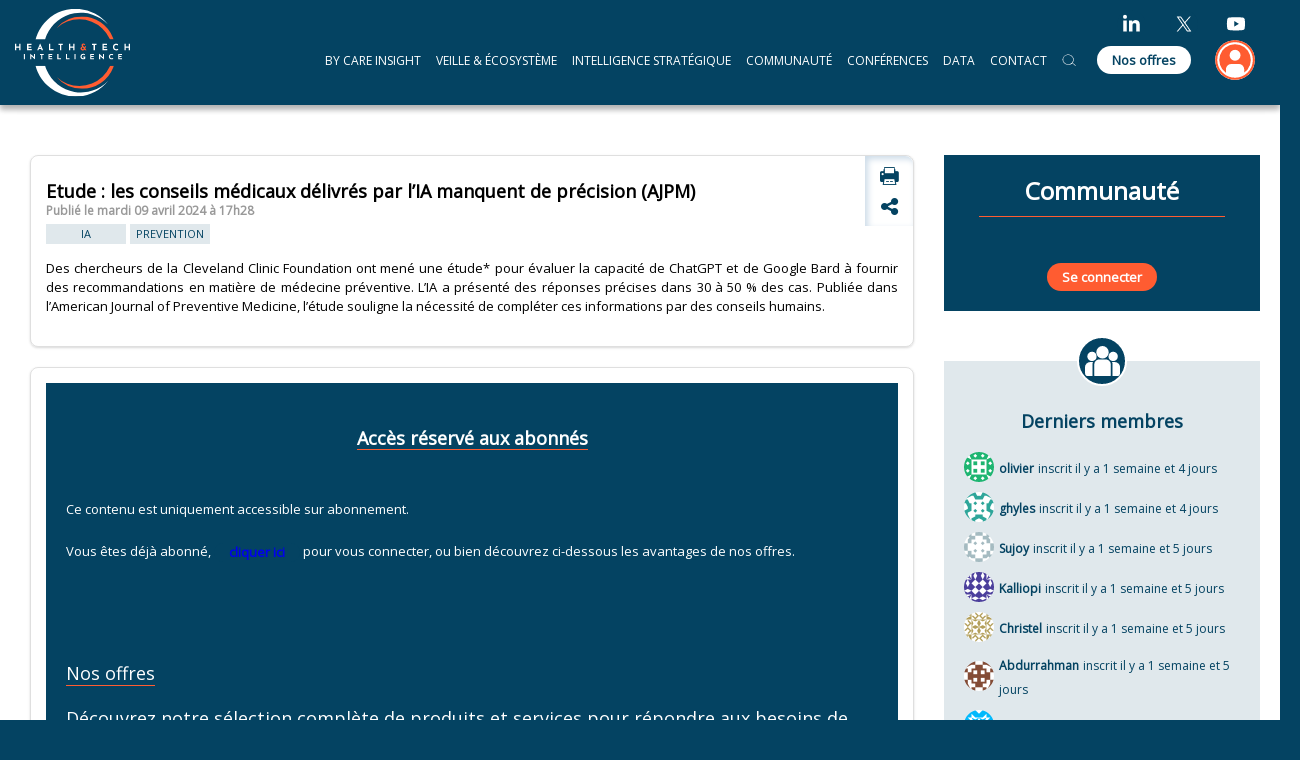

--- FILE ---
content_type: text/html; charset=UTF-8
request_url: https://www.healthandtech.eu/post_ci/etude-les-conseils-medicaux-delivres-par-lia-manquent-de-precision-ajpm/
body_size: 40203
content:
<!DOCTYPE html>
<html lang="fr-FR" class="no-js">
<head>
	<meta charset="UTF-8">
	<meta name="viewport" content="width=device-width, initial-scale=1">
	<link rel="profile" href="http://gmpg.org/xfn/11">
	<script>(function(html){html.className = html.className.replace(/\bno-js\b/,'js')})(document.documentElement);</script>
<meta name='robots' content='index, follow, max-image-preview:large, max-snippet:-1, max-video-preview:-1' />
<script type="text/javascript">
    window.addEventListener("DOMContentLoaded", function(event) {
	if (document.cookie.indexOf("dark_mode=") >= 0) {
  		document.body.classList.add("dark-mode");
	}
});
</script>

	<!-- This site is optimized with the Yoast SEO plugin v22.2 - https://yoast.com/wordpress/plugins/seo/ -->
	<title>Etude : les conseils médicaux délivrés par l’IA manquent de précision (AJPM) - Health &amp; tech</title>
	<link rel="canonical" href="https://www.healthandtech.eu/post_ci/etude-les-conseils-medicaux-delivres-par-lia-manquent-de-precision-ajpm/" />
	<meta property="og:locale" content="fr_FR" />
	<meta property="og:type" content="article" />
	<meta property="og:title" content="Etude : les conseils médicaux délivrés par l’IA manquent de précision (AJPM) - Health &amp; tech" />
	<meta property="og:description" content="Accès réservé aux abonnés Ce contenu est uniquement accessible sur abonnement. Vous êtes déjà abonné, cliquer ici pour vous connecter, ou bien découvrez ci-dessous les avantages de nos offres. Nos offres Découvrez notre sélection complète de produits et services pour répondre aux besoins de votre entreprise, avec des solutions innovantes ..." />
	<meta property="og:url" content="https://www.healthandtech.eu/post_ci/etude-les-conseils-medicaux-delivres-par-lia-manquent-de-precision-ajpm/" />
	<meta property="og:site_name" content="Health &amp; tech" />
	<meta property="article:modified_time" content="2024-04-09T15:37:13+00:00" />
	<meta name="twitter:card" content="summary_large_image" />
	<meta name="twitter:label1" content="Est. reading time" />
	<meta name="twitter:data1" content="4 minutes" />
	<script type="application/ld+json" class="yoast-schema-graph">{"@context":"https://schema.org","@graph":[{"@type":"WebPage","@id":"https://www.healthandtech.eu/post_ci/etude-les-conseils-medicaux-delivres-par-lia-manquent-de-precision-ajpm/","url":"https://www.healthandtech.eu/post_ci/etude-les-conseils-medicaux-delivres-par-lia-manquent-de-precision-ajpm/","name":"Etude : les conseils médicaux délivrés par l’IA manquent de précision (AJPM) - Health &amp; tech","isPartOf":{"@id":"https://www.healthandtech.eu/#website"},"datePublished":"2024-04-09T15:28:32+00:00","dateModified":"2024-04-09T15:37:13+00:00","breadcrumb":{"@id":"https://www.healthandtech.eu/post_ci/etude-les-conseils-medicaux-delivres-par-lia-manquent-de-precision-ajpm/#breadcrumb"},"inLanguage":"fr-FR","potentialAction":[{"@type":"ReadAction","target":["https://www.healthandtech.eu/post_ci/etude-les-conseils-medicaux-delivres-par-lia-manquent-de-precision-ajpm/"]}]},{"@type":"BreadcrumbList","@id":"https://www.healthandtech.eu/post_ci/etude-les-conseils-medicaux-delivres-par-lia-manquent-de-precision-ajpm/#breadcrumb","itemListElement":[{"@type":"ListItem","position":1,"name":"Home","item":"https://www.healthandtech.eu/"},{"@type":"ListItem","position":2,"name":"Etude : les conseils médicaux délivrés par l’IA manquent de précision (AJPM)"}]},{"@type":"WebSite","@id":"https://www.healthandtech.eu/#website","url":"https://www.healthandtech.eu/","name":"Care Insight","description":"","publisher":{"@id":"https://www.healthandtech.eu/#organization"},"alternateName":"Health and tech","potentialAction":[{"@type":"SearchAction","target":{"@type":"EntryPoint","urlTemplate":"https://www.healthandtech.eu/?s={search_term_string}"},"query-input":"required name=search_term_string"}],"inLanguage":"fr-FR"},{"@type":"Organization","@id":"https://www.healthandtech.eu/#organization","name":"Care Insight","url":"https://www.healthandtech.eu/","logo":{"@type":"ImageObject","inLanguage":"fr-FR","@id":"https://www.healthandtech.eu/#/schema/logo/image/","url":"https://www.healthandtech.eu/wp-content/uploads/2024/03/HTI.png","contentUrl":"https://www.healthandtech.eu/wp-content/uploads/2024/03/HTI.png","width":134,"height":97,"caption":"Care Insight"},"image":{"@id":"https://www.healthandtech.eu/#/schema/logo/image/"},"sameAs":["https://www.linkedin.com/company/care-insight/"]}]}</script>
	<!-- / Yoast SEO plugin. -->


<link rel='dns-prefetch' href='//www.googletagmanager.com' />
<link rel="alternate" type="application/rss+xml" title="Health &amp; tech &raquo; Flux" href="https://www.healthandtech.eu/feed/" />
<link rel="alternate" type="application/rss+xml" title="Health &amp; tech &raquo; Flux des commentaires" href="https://www.healthandtech.eu/comments/feed/" />
<script type="text/javascript">
window._wpemojiSettings = {"baseUrl":"https:\/\/s.w.org\/images\/core\/emoji\/14.0.0\/72x72\/","ext":".png","svgUrl":"https:\/\/s.w.org\/images\/core\/emoji\/14.0.0\/svg\/","svgExt":".svg","source":{"concatemoji":"https:\/\/www.healthandtech.eu\/wp-includes\/js\/wp-emoji-release.min.js?ver=6.3.1"}};
/*! This file is auto-generated */
!function(i,n){var o,s,e;function c(e){try{var t={supportTests:e,timestamp:(new Date).valueOf()};sessionStorage.setItem(o,JSON.stringify(t))}catch(e){}}function p(e,t,n){e.clearRect(0,0,e.canvas.width,e.canvas.height),e.fillText(t,0,0);var t=new Uint32Array(e.getImageData(0,0,e.canvas.width,e.canvas.height).data),r=(e.clearRect(0,0,e.canvas.width,e.canvas.height),e.fillText(n,0,0),new Uint32Array(e.getImageData(0,0,e.canvas.width,e.canvas.height).data));return t.every(function(e,t){return e===r[t]})}function u(e,t,n){switch(t){case"flag":return n(e,"\ud83c\udff3\ufe0f\u200d\u26a7\ufe0f","\ud83c\udff3\ufe0f\u200b\u26a7\ufe0f")?!1:!n(e,"\ud83c\uddfa\ud83c\uddf3","\ud83c\uddfa\u200b\ud83c\uddf3")&&!n(e,"\ud83c\udff4\udb40\udc67\udb40\udc62\udb40\udc65\udb40\udc6e\udb40\udc67\udb40\udc7f","\ud83c\udff4\u200b\udb40\udc67\u200b\udb40\udc62\u200b\udb40\udc65\u200b\udb40\udc6e\u200b\udb40\udc67\u200b\udb40\udc7f");case"emoji":return!n(e,"\ud83e\udef1\ud83c\udffb\u200d\ud83e\udef2\ud83c\udfff","\ud83e\udef1\ud83c\udffb\u200b\ud83e\udef2\ud83c\udfff")}return!1}function f(e,t,n){var r="undefined"!=typeof WorkerGlobalScope&&self instanceof WorkerGlobalScope?new OffscreenCanvas(300,150):i.createElement("canvas"),a=r.getContext("2d",{willReadFrequently:!0}),o=(a.textBaseline="top",a.font="600 32px Arial",{});return e.forEach(function(e){o[e]=t(a,e,n)}),o}function t(e){var t=i.createElement("script");t.src=e,t.defer=!0,i.head.appendChild(t)}"undefined"!=typeof Promise&&(o="wpEmojiSettingsSupports",s=["flag","emoji"],n.supports={everything:!0,everythingExceptFlag:!0},e=new Promise(function(e){i.addEventListener("DOMContentLoaded",e,{once:!0})}),new Promise(function(t){var n=function(){try{var e=JSON.parse(sessionStorage.getItem(o));if("object"==typeof e&&"number"==typeof e.timestamp&&(new Date).valueOf()<e.timestamp+604800&&"object"==typeof e.supportTests)return e.supportTests}catch(e){}return null}();if(!n){if("undefined"!=typeof Worker&&"undefined"!=typeof OffscreenCanvas&&"undefined"!=typeof URL&&URL.createObjectURL&&"undefined"!=typeof Blob)try{var e="postMessage("+f.toString()+"("+[JSON.stringify(s),u.toString(),p.toString()].join(",")+"));",r=new Blob([e],{type:"text/javascript"}),a=new Worker(URL.createObjectURL(r),{name:"wpTestEmojiSupports"});return void(a.onmessage=function(e){c(n=e.data),a.terminate(),t(n)})}catch(e){}c(n=f(s,u,p))}t(n)}).then(function(e){for(var t in e)n.supports[t]=e[t],n.supports.everything=n.supports.everything&&n.supports[t],"flag"!==t&&(n.supports.everythingExceptFlag=n.supports.everythingExceptFlag&&n.supports[t]);n.supports.everythingExceptFlag=n.supports.everythingExceptFlag&&!n.supports.flag,n.DOMReady=!1,n.readyCallback=function(){n.DOMReady=!0}}).then(function(){return e}).then(function(){var e;n.supports.everything||(n.readyCallback(),(e=n.source||{}).concatemoji?t(e.concatemoji):e.wpemoji&&e.twemoji&&(t(e.twemoji),t(e.wpemoji)))}))}((window,document),window._wpemojiSettings);
</script>
<style type="text/css">
img.wp-smiley,
img.emoji {
	display: inline !important;
	border: none !important;
	box-shadow: none !important;
	height: 1em !important;
	width: 1em !important;
	margin: 0 0.07em !important;
	vertical-align: -0.1em !important;
	background: none !important;
	padding: 0 !important;
}
</style>
	<link rel='stylesheet' id='select2-css' href='https://www.healthandtech.eu/wp-content/plugins/cbxwpbookmark/widgets/vc_widgets/params/../../../assets/vendors/select2/css/select2.min.css?ver=1.7.19' type='text/css' media='all' />
<link rel='stylesheet' id='wp-block-library-css' href='https://www.healthandtech.eu/wp-includes/css/dist/block-library/style.min.css?ver=6.3.1' type='text/css' media='all' />
<link rel='stylesheet' id='bp-login-form-block-css' href='https://www.healthandtech.eu/wp-content/plugins/buddypress/bp-core/css/blocks/login-form.min.css?ver=11.3.1' type='text/css' media='all' />
<link rel='stylesheet' id='bp-member-block-css' href='https://www.healthandtech.eu/wp-content/plugins/buddypress/bp-members/css/blocks/member.min.css?ver=11.3.1' type='text/css' media='all' />
<link rel='stylesheet' id='bp-members-block-css' href='https://www.healthandtech.eu/wp-content/plugins/buddypress/bp-members/css/blocks/members.min.css?ver=11.3.1' type='text/css' media='all' />
<link rel='stylesheet' id='bp-dynamic-members-block-css' href='https://www.healthandtech.eu/wp-content/plugins/buddypress/bp-members/css/blocks/dynamic-members.min.css?ver=11.3.1' type='text/css' media='all' />
<link rel='stylesheet' id='bp-latest-activities-block-css' href='https://www.healthandtech.eu/wp-content/plugins/buddypress/bp-activity/css/blocks/latest-activities.min.css?ver=11.3.1' type='text/css' media='all' />
<link rel='stylesheet' id='bp-recent-posts-block-css' href='https://www.healthandtech.eu/wp-content/plugins/buddypress/bp-blogs/css/blocks/recent-posts.min.css?ver=11.3.1' type='text/css' media='all' />
<link rel='stylesheet' id='bp-friends-block-css' href='https://www.healthandtech.eu/wp-content/plugins/buddypress/bp-friends/css/blocks/friends.min.css?ver=11.3.1' type='text/css' media='all' />
<link rel='stylesheet' id='bp-group-block-css' href='https://www.healthandtech.eu/wp-content/plugins/buddypress/bp-groups/css/blocks/group.min.css?ver=11.3.1' type='text/css' media='all' />
<link rel='stylesheet' id='bp-groups-block-css' href='https://www.healthandtech.eu/wp-content/plugins/buddypress/bp-groups/css/blocks/groups.min.css?ver=11.3.1' type='text/css' media='all' />
<link rel='stylesheet' id='bp-dynamic-groups-block-css' href='https://www.healthandtech.eu/wp-content/plugins/buddypress/bp-groups/css/blocks/dynamic-groups.min.css?ver=11.3.1' type='text/css' media='all' />
<link rel='stylesheet' id='bp-sitewide-notices-block-css' href='https://www.healthandtech.eu/wp-content/plugins/buddypress/bp-messages/css/blocks/sitewide-notices.min.css?ver=11.3.1' type='text/css' media='all' />
<style id='classic-theme-styles-inline-css' type='text/css'>
/*! This file is auto-generated */
.wp-block-button__link{color:#fff;background-color:#32373c;border-radius:9999px;box-shadow:none;text-decoration:none;padding:calc(.667em + 2px) calc(1.333em + 2px);font-size:1.125em}.wp-block-file__button{background:#32373c;color:#fff;text-decoration:none}
</style>
<style id='global-styles-inline-css' type='text/css'>
body{--wp--preset--color--black: #000000;--wp--preset--color--cyan-bluish-gray: #abb8c3;--wp--preset--color--white: #ffffff;--wp--preset--color--pale-pink: #f78da7;--wp--preset--color--vivid-red: #cf2e2e;--wp--preset--color--luminous-vivid-orange: #ff6900;--wp--preset--color--luminous-vivid-amber: #fcb900;--wp--preset--color--light-green-cyan: #7bdcb5;--wp--preset--color--vivid-green-cyan: #00d084;--wp--preset--color--pale-cyan-blue: #8ed1fc;--wp--preset--color--vivid-cyan-blue: #0693e3;--wp--preset--color--vivid-purple: #9b51e0;--wp--preset--gradient--vivid-cyan-blue-to-vivid-purple: linear-gradient(135deg,rgba(6,147,227,1) 0%,rgb(155,81,224) 100%);--wp--preset--gradient--light-green-cyan-to-vivid-green-cyan: linear-gradient(135deg,rgb(122,220,180) 0%,rgb(0,208,130) 100%);--wp--preset--gradient--luminous-vivid-amber-to-luminous-vivid-orange: linear-gradient(135deg,rgba(252,185,0,1) 0%,rgba(255,105,0,1) 100%);--wp--preset--gradient--luminous-vivid-orange-to-vivid-red: linear-gradient(135deg,rgba(255,105,0,1) 0%,rgb(207,46,46) 100%);--wp--preset--gradient--very-light-gray-to-cyan-bluish-gray: linear-gradient(135deg,rgb(238,238,238) 0%,rgb(169,184,195) 100%);--wp--preset--gradient--cool-to-warm-spectrum: linear-gradient(135deg,rgb(74,234,220) 0%,rgb(151,120,209) 20%,rgb(207,42,186) 40%,rgb(238,44,130) 60%,rgb(251,105,98) 80%,rgb(254,248,76) 100%);--wp--preset--gradient--blush-light-purple: linear-gradient(135deg,rgb(255,206,236) 0%,rgb(152,150,240) 100%);--wp--preset--gradient--blush-bordeaux: linear-gradient(135deg,rgb(254,205,165) 0%,rgb(254,45,45) 50%,rgb(107,0,62) 100%);--wp--preset--gradient--luminous-dusk: linear-gradient(135deg,rgb(255,203,112) 0%,rgb(199,81,192) 50%,rgb(65,88,208) 100%);--wp--preset--gradient--pale-ocean: linear-gradient(135deg,rgb(255,245,203) 0%,rgb(182,227,212) 50%,rgb(51,167,181) 100%);--wp--preset--gradient--electric-grass: linear-gradient(135deg,rgb(202,248,128) 0%,rgb(113,206,126) 100%);--wp--preset--gradient--midnight: linear-gradient(135deg,rgb(2,3,129) 0%,rgb(40,116,252) 100%);--wp--preset--font-size--small: 13px;--wp--preset--font-size--medium: 20px;--wp--preset--font-size--large: 36px;--wp--preset--font-size--x-large: 42px;--wp--preset--spacing--20: 0.44rem;--wp--preset--spacing--30: 0.67rem;--wp--preset--spacing--40: 1rem;--wp--preset--spacing--50: 1.5rem;--wp--preset--spacing--60: 2.25rem;--wp--preset--spacing--70: 3.38rem;--wp--preset--spacing--80: 5.06rem;--wp--preset--shadow--natural: 6px 6px 9px rgba(0, 0, 0, 0.2);--wp--preset--shadow--deep: 12px 12px 50px rgba(0, 0, 0, 0.4);--wp--preset--shadow--sharp: 6px 6px 0px rgba(0, 0, 0, 0.2);--wp--preset--shadow--outlined: 6px 6px 0px -3px rgba(255, 255, 255, 1), 6px 6px rgba(0, 0, 0, 1);--wp--preset--shadow--crisp: 6px 6px 0px rgba(0, 0, 0, 1);}:where(.is-layout-flex){gap: 0.5em;}:where(.is-layout-grid){gap: 0.5em;}body .is-layout-flow > .alignleft{float: left;margin-inline-start: 0;margin-inline-end: 2em;}body .is-layout-flow > .alignright{float: right;margin-inline-start: 2em;margin-inline-end: 0;}body .is-layout-flow > .aligncenter{margin-left: auto !important;margin-right: auto !important;}body .is-layout-constrained > .alignleft{float: left;margin-inline-start: 0;margin-inline-end: 2em;}body .is-layout-constrained > .alignright{float: right;margin-inline-start: 2em;margin-inline-end: 0;}body .is-layout-constrained > .aligncenter{margin-left: auto !important;margin-right: auto !important;}body .is-layout-constrained > :where(:not(.alignleft):not(.alignright):not(.alignfull)){max-width: var(--wp--style--global--content-size);margin-left: auto !important;margin-right: auto !important;}body .is-layout-constrained > .alignwide{max-width: var(--wp--style--global--wide-size);}body .is-layout-flex{display: flex;}body .is-layout-flex{flex-wrap: wrap;align-items: center;}body .is-layout-flex > *{margin: 0;}body .is-layout-grid{display: grid;}body .is-layout-grid > *{margin: 0;}:where(.wp-block-columns.is-layout-flex){gap: 2em;}:where(.wp-block-columns.is-layout-grid){gap: 2em;}:where(.wp-block-post-template.is-layout-flex){gap: 1.25em;}:where(.wp-block-post-template.is-layout-grid){gap: 1.25em;}.has-black-color{color: var(--wp--preset--color--black) !important;}.has-cyan-bluish-gray-color{color: var(--wp--preset--color--cyan-bluish-gray) !important;}.has-white-color{color: var(--wp--preset--color--white) !important;}.has-pale-pink-color{color: var(--wp--preset--color--pale-pink) !important;}.has-vivid-red-color{color: var(--wp--preset--color--vivid-red) !important;}.has-luminous-vivid-orange-color{color: var(--wp--preset--color--luminous-vivid-orange) !important;}.has-luminous-vivid-amber-color{color: var(--wp--preset--color--luminous-vivid-amber) !important;}.has-light-green-cyan-color{color: var(--wp--preset--color--light-green-cyan) !important;}.has-vivid-green-cyan-color{color: var(--wp--preset--color--vivid-green-cyan) !important;}.has-pale-cyan-blue-color{color: var(--wp--preset--color--pale-cyan-blue) !important;}.has-vivid-cyan-blue-color{color: var(--wp--preset--color--vivid-cyan-blue) !important;}.has-vivid-purple-color{color: var(--wp--preset--color--vivid-purple) !important;}.has-black-background-color{background-color: var(--wp--preset--color--black) !important;}.has-cyan-bluish-gray-background-color{background-color: var(--wp--preset--color--cyan-bluish-gray) !important;}.has-white-background-color{background-color: var(--wp--preset--color--white) !important;}.has-pale-pink-background-color{background-color: var(--wp--preset--color--pale-pink) !important;}.has-vivid-red-background-color{background-color: var(--wp--preset--color--vivid-red) !important;}.has-luminous-vivid-orange-background-color{background-color: var(--wp--preset--color--luminous-vivid-orange) !important;}.has-luminous-vivid-amber-background-color{background-color: var(--wp--preset--color--luminous-vivid-amber) !important;}.has-light-green-cyan-background-color{background-color: var(--wp--preset--color--light-green-cyan) !important;}.has-vivid-green-cyan-background-color{background-color: var(--wp--preset--color--vivid-green-cyan) !important;}.has-pale-cyan-blue-background-color{background-color: var(--wp--preset--color--pale-cyan-blue) !important;}.has-vivid-cyan-blue-background-color{background-color: var(--wp--preset--color--vivid-cyan-blue) !important;}.has-vivid-purple-background-color{background-color: var(--wp--preset--color--vivid-purple) !important;}.has-black-border-color{border-color: var(--wp--preset--color--black) !important;}.has-cyan-bluish-gray-border-color{border-color: var(--wp--preset--color--cyan-bluish-gray) !important;}.has-white-border-color{border-color: var(--wp--preset--color--white) !important;}.has-pale-pink-border-color{border-color: var(--wp--preset--color--pale-pink) !important;}.has-vivid-red-border-color{border-color: var(--wp--preset--color--vivid-red) !important;}.has-luminous-vivid-orange-border-color{border-color: var(--wp--preset--color--luminous-vivid-orange) !important;}.has-luminous-vivid-amber-border-color{border-color: var(--wp--preset--color--luminous-vivid-amber) !important;}.has-light-green-cyan-border-color{border-color: var(--wp--preset--color--light-green-cyan) !important;}.has-vivid-green-cyan-border-color{border-color: var(--wp--preset--color--vivid-green-cyan) !important;}.has-pale-cyan-blue-border-color{border-color: var(--wp--preset--color--pale-cyan-blue) !important;}.has-vivid-cyan-blue-border-color{border-color: var(--wp--preset--color--vivid-cyan-blue) !important;}.has-vivid-purple-border-color{border-color: var(--wp--preset--color--vivid-purple) !important;}.has-vivid-cyan-blue-to-vivid-purple-gradient-background{background: var(--wp--preset--gradient--vivid-cyan-blue-to-vivid-purple) !important;}.has-light-green-cyan-to-vivid-green-cyan-gradient-background{background: var(--wp--preset--gradient--light-green-cyan-to-vivid-green-cyan) !important;}.has-luminous-vivid-amber-to-luminous-vivid-orange-gradient-background{background: var(--wp--preset--gradient--luminous-vivid-amber-to-luminous-vivid-orange) !important;}.has-luminous-vivid-orange-to-vivid-red-gradient-background{background: var(--wp--preset--gradient--luminous-vivid-orange-to-vivid-red) !important;}.has-very-light-gray-to-cyan-bluish-gray-gradient-background{background: var(--wp--preset--gradient--very-light-gray-to-cyan-bluish-gray) !important;}.has-cool-to-warm-spectrum-gradient-background{background: var(--wp--preset--gradient--cool-to-warm-spectrum) !important;}.has-blush-light-purple-gradient-background{background: var(--wp--preset--gradient--blush-light-purple) !important;}.has-blush-bordeaux-gradient-background{background: var(--wp--preset--gradient--blush-bordeaux) !important;}.has-luminous-dusk-gradient-background{background: var(--wp--preset--gradient--luminous-dusk) !important;}.has-pale-ocean-gradient-background{background: var(--wp--preset--gradient--pale-ocean) !important;}.has-electric-grass-gradient-background{background: var(--wp--preset--gradient--electric-grass) !important;}.has-midnight-gradient-background{background: var(--wp--preset--gradient--midnight) !important;}.has-small-font-size{font-size: var(--wp--preset--font-size--small) !important;}.has-medium-font-size{font-size: var(--wp--preset--font-size--medium) !important;}.has-large-font-size{font-size: var(--wp--preset--font-size--large) !important;}.has-x-large-font-size{font-size: var(--wp--preset--font-size--x-large) !important;}
.wp-block-navigation a:where(:not(.wp-element-button)){color: inherit;}
:where(.wp-block-post-template.is-layout-flex){gap: 1.25em;}:where(.wp-block-post-template.is-layout-grid){gap: 1.25em;}
:where(.wp-block-columns.is-layout-flex){gap: 2em;}:where(.wp-block-columns.is-layout-grid){gap: 2em;}
.wp-block-pullquote{font-size: 1.5em;line-height: 1.6;}
</style>
<link rel='stylesheet' id='bbp-default-css' href='https://www.healthandtech.eu/wp-content/themes/onecommunity/css/bbpress.min.css?ver=2.6.9' type='text/css' media='all' />
<link rel='stylesheet' id='awesome-notifications-css' href='https://www.healthandtech.eu/wp-content/plugins/cbxwpbookmark/assets/vendors/awesome-notifications/style.css?ver=1.7.19' type='text/css' media='all' />
<link rel='stylesheet' id='cbxwpbookmarkpublic-css-css' href='https://www.healthandtech.eu/wp-content/plugins/cbxwpbookmark/assets/css/cbxwpbookmark-public.css?ver=1.7.19' type='text/css' media='all' />
<link rel='stylesheet' id='contact-form-7-css' href='https://www.healthandtech.eu/wp-content/plugins/contact-form-7/includes/css/styles.css?ver=5.8' type='text/css' media='all' />
<link rel='stylesheet' id='gamipress-css-css' href='https://www.healthandtech.eu/wp-content/plugins/gamipress/assets/css/gamipress.min.css?ver=2.7.2' type='text/css' media='all' />
<link rel='stylesheet' id='name-directory-style-css' href='https://www.healthandtech.eu/wp-content/plugins/name-directory/name_directory.css?ver=6.3.1' type='text/css' media='all' />
<link rel='stylesheet' id='tooltipy-default-style-css' href='https://www.healthandtech.eu/wp-content/plugins/bluet-keywords-tooltip-generator/assets/style.css?ver=6.3.1' type='text/css' media='all' />
<link rel='stylesheet' id='mediaelement-css' href='https://www.healthandtech.eu/wp-includes/js/mediaelement/mediaelementplayer-legacy.min.css?ver=4.2.17' type='text/css' media='all' />
<link rel='stylesheet' id='wp-mediaelement-css' href='https://www.healthandtech.eu/wp-includes/js/mediaelement/wp-mediaelement.min.css?ver=6.3.1' type='text/css' media='all' />
<link rel='stylesheet' id='dashicons-css' href='https://www.healthandtech.eu/wp-includes/css/dashicons.min.css?ver=6.3.1' type='text/css' media='all' />
<link rel='stylesheet' id='bp-nouveau-css' href='https://www.healthandtech.eu/wp-content/themes/onecommunity/buddypress/css/buddypress.min.css?ver=11.3.1' type='text/css' media='screen' />
<link rel='stylesheet' id='pmpro_frontend-css' href='https://www.healthandtech.eu/wp-content/plugins/paid-memberships-pro/css/frontend.css?ver=2.12.3' type='text/css' media='screen' />
<link rel='stylesheet' id='pmpro_print-css' href='https://www.healthandtech.eu/wp-content/plugins/paid-memberships-pro/css/print.css?ver=2.12.3' type='text/css' media='print' />
<link rel='stylesheet' id='trp-language-switcher-style-css' href='https://www.healthandtech.eu/wp-content/plugins/translatepress-multilingual/assets/css/trp-language-switcher.css?ver=2.7.5' type='text/css' media='all' />
<link rel='stylesheet' id='onecommunity-style-css' href='https://www.healthandtech.eu/wp-content/themes/onecommunity/style.css?ver=432' type='text/css' media='all' />
<link rel='stylesheet' id='responsive-css' href='https://www.healthandtech.eu/wp-content/themes/onecommunity/css/responsive.css?ver=8923' type='text/css' media='all' />
<link rel='stylesheet' id='onecommunity-animations-css' href='https://www.healthandtech.eu/wp-content/themes/onecommunity/css/animations.css?ver=6.3.1' type='text/css' media='all' />
<link rel='stylesheet' id='bp-responsive-css' href='https://www.healthandtech.eu/wp-content/themes/onecommunity/buddypress/css/responsive.css?ver=6.3.1' type='text/css' media='all' />
<link rel='stylesheet' id='main-style-css' href='https://www.healthandtech.eu/wp-content/themes/onecommunity/assets/css/main.css?ver=1.1.2' type='text/css' media='all' />
<link rel='stylesheet' id='custom-style-css' href='https://www.healthandtech.eu/wp-content/themes/onecommunity/assets/css/custom.css?ver=1.2.7' type='text/css' media='all' />
<link rel='stylesheet' id='newsletter-css' href='https://www.healthandtech.eu/wp-content/plugins/newsletter/style.css?ver=8.0.9' type='text/css' media='all' />
<link rel='stylesheet' id='simple-favorites-css' href='https://www.healthandtech.eu/wp-content/plugins/favorites/assets/css/favorites.css?ver=2.3.3' type='text/css' media='all' />
<link rel='stylesheet' id='swiper-style-css' href='https://www.healthandtech.eu/wp-content/plugins/onecommunity-shortcodes/css/swiper-bundle.min.css?ver=6.3.1' type='text/css' media='all' />
<link rel='stylesheet' id='Open Sans-css' href='https://fonts.googleapis.com/css2?family=Open+Sans&#038;display=swap&#038;ver=6.3.1' type='text/css' media='all' />
<script type='text/javascript' src='https://www.healthandtech.eu/wp-includes/js/jquery/jquery.min.js?ver=3.7.0' id='jquery-core-js'></script>
<script type='text/javascript' src='https://www.healthandtech.eu/wp-includes/js/jquery/jquery-migrate.min.js?ver=3.4.1' id='jquery-migrate-js'></script>
<script id="custom_button-js-before" type="text/javascript">
var myThemeParams = {"keycloakuri_userinfo":"https:\/\/sso.healthandtech.eu\/realms\/sifast\/protocol\/openid-connect\/userinfo","iframe_fastged_url":"https:\/\/fastged.healthandtech.eu","keycloak_token":null}
</script>
<script type='text/javascript' src='https://www.healthandtech.eu/wp-content/themes/onecommunity/js/custom_button.js?ver=6.3.1' id='custom_button-js'></script>
<script id="fastged-js-before" type="text/javascript">
var myThemeParams = {"keycloakuri_userinfo":"https:\/\/sso.healthandtech.eu\/realms\/sifast\/protocol\/openid-connect\/userinfo","iframe_fastged_url":"https:\/\/fastged.healthandtech.eu","keycloak_token":null}
</script>
<script type='text/javascript' src='https://www.healthandtech.eu/wp-content/themes/onecommunity/js/fastged.js?ver=6.3.1' id='fastged-js'></script>
<script type='text/javascript' src='https://www.healthandtech.eu/wp-content/themes/onecommunity/js/homecategories.js?ver=6.3.1' id='homecategories-js'></script>
<script type='text/javascript' src='https://www.healthandtech.eu/wp-content/plugins/cbxwpbookmark/widgets/vc_widgets/params/../../../assets/vendors/select2/js/select2.full.min.js?ver=1.7.19' id='select2-js'></script>
<script type='text/javascript' src='https://www.healthandtech.eu/wp-content/plugins/onecommunity-shortcodes/js/swiper-bundle.min.js' id='swiper-js-js'></script>
<script type='text/javascript' id='bp-confirm-js-extra'>
/* <![CDATA[ */
var BP_Confirm = {"are_you_sure":"Confirmez-vous\u00a0?"};
/* ]]> */
</script>
<script type='text/javascript' src='https://www.healthandtech.eu/wp-content/plugins/buddypress/bp-core/js/confirm.min.js?ver=11.3.1' id='bp-confirm-js'></script>
<script type='text/javascript' src='https://www.healthandtech.eu/wp-content/plugins/buddypress/bp-core/js/widget-members.min.js?ver=11.3.1' id='bp-widget-members-js'></script>
<script type='text/javascript' src='https://www.healthandtech.eu/wp-content/plugins/buddypress/bp-core/js/jquery-query.min.js?ver=11.3.1' id='bp-jquery-query-js'></script>
<script type='text/javascript' src='https://www.healthandtech.eu/wp-content/plugins/buddypress/bp-core/js/vendor/jquery-cookie.min.js?ver=11.3.1' id='bp-jquery-cookie-js'></script>
<script type='text/javascript' src='https://www.healthandtech.eu/wp-content/plugins/buddypress/bp-core/js/vendor/jquery-scroll-to.min.js?ver=11.3.1' id='bp-jquery-scroll-to-js'></script>
<script type='text/javascript' src='https://www.healthandtech.eu/wp-content/plugins/buddypress/bp-groups/js/widget-groups.min.js?ver=11.3.1' id='groups_widget_groups_list-js-js'></script>
<!--[if lt IE 9]>
<script type='text/javascript' src='https://www.healthandtech.eu/wp-content/themes/onecommunity/js/html5.js?ver=3.7.3' id='onecommunity-html5-js'></script>
<![endif]-->
<script type='text/javascript' id='favorites-js-extra'>
/* <![CDATA[ */
var favorites_data = {"ajaxurl":"https:\/\/www.healthandtech.eu\/wp-admin\/admin-ajax.php","nonce":"d02df7fd67","favorite":"<i class=\"icon-heart-empty card__icons__icon\"><\/i>","favorited":"<i class=\"icon-favourite card__icons__icon\"><\/i>","includecount":"","indicate_loading":"1","loading_text":"Loading","loading_image":"","loading_image_active":"","loading_image_preload":"","cache_enabled":"1","button_options":{"button_type":"custom","custom_colors":false,"box_shadow":false,"include_count":false,"default":{"background_default":false,"border_default":false,"text_default":false,"icon_default":false,"count_default":false},"active":{"background_active":false,"border_active":false,"text_active":false,"icon_active":false,"count_active":false}},"authentication_modal_content":"<p>Please login to add favorites.<\/p><p><a href=\"#\" data-favorites-modal-close>Dismiss this notice<\/a><\/p>","authentication_redirect":"","dev_mode":"","logged_in":"","user_id":"0","authentication_redirect_url":"https:\/\/www.healthandtech.eu\/wp-login.php"};
/* ]]> */
</script>
<script type='text/javascript' src='https://www.healthandtech.eu/wp-content/plugins/favorites/assets/js/favorites.min.js?ver=2.3.3' id='favorites-js'></script>

<!-- Google Analytics snippet added by Site Kit -->
<script type='text/javascript' src='https://www.googletagmanager.com/gtag/js?id=GT-55XG5V5L' id='google_gtagjs-js' async></script>
<script id="google_gtagjs-js-after" type="text/javascript">
window.dataLayer = window.dataLayer || [];function gtag(){dataLayer.push(arguments);}
gtag('set', 'linker', {"domains":["www.healthandtech.eu"]} );
gtag("js", new Date());
gtag("set", "developer_id.dZTNiMT", true);
gtag("config", "GT-55XG5V5L");
</script>

<!-- End Google Analytics snippet added by Site Kit -->
<script></script><link rel="https://api.w.org/" href="https://www.healthandtech.eu/wp-json/" /><link rel="alternate" type="application/json" href="https://www.healthandtech.eu/wp-json/wp/v2/post_ci/92435" /><link rel="EditURI" type="application/rsd+xml" title="RSD" href="https://www.healthandtech.eu/xmlrpc.php?rsd" />
<meta name="generator" content="WordPress 6.3.1" />
<link rel='shortlink' href='https://www.healthandtech.eu/?p=92435' />
<link rel="alternate" type="application/json+oembed" href="https://www.healthandtech.eu/wp-json/oembed/1.0/embed?url=https%3A%2F%2Fwww.healthandtech.eu%2Fpost_ci%2Fetude-les-conseils-medicaux-delivres-par-lia-manquent-de-precision-ajpm%2F" />
<link rel="alternate" type="text/xml+oembed" href="https://www.healthandtech.eu/wp-json/oembed/1.0/embed?url=https%3A%2F%2Fwww.healthandtech.eu%2Fpost_ci%2Fetude-les-conseils-medicaux-delivres-par-lia-manquent-de-precision-ajpm%2F&#038;format=xml" />
	<script>
		//apply keyword style only if keywords are Fetched
		jQuery(document).on("keywordsFetched",function(){
			jQuery(".bluet_tooltip").each(function(){

//console.log(jQuery(this).prop("tagName"));

				if(jQuery(this).prop("tagName")!="IMG"){
					jQuery(this).css({
						"text-decoration": "none",
						"color": "inherit",
						
						"border-bottom": "1px dotted","border-bottom-color": "inherit"					});
				}

			});
		});
	</script>

	<style>
	/*for alt images tooltips*/
	.bluet_tooltip_alt{
		color: #ffffff  !important;
		background-color: #044362  !important;
	}
	

	
	.bluet_block_to_show{
		max-width: 400px;
	}
	.bluet_block_container{		  
		color: #ffffff  !important;
		background: #044362  !important;
		box-shadow: 0px 0px 10px #717171  !important;
		font-size:14px  !important;
	}
	
	img.bluet_tooltip {
	  /*border: none;
	  width:14px;*/
	}

	.kttg_arrow_show_bottom:after{
		border-bottom-color: #044362;
	}
	
	.kttg_arrow_show_top:after{
		border-top-color: #044362;
	}
	
	.kttg_arrow_show_right:after{
		border-top-color: #044362;
	}
	
	.kttg_arrow_show_left:after{
		border-top-color: #044362;
	}

	@media screen and (max-width:400px){
		.bluet_hide_tooltip_button{
		    color: #ffffff  !important;
		    /*background-color: #044362  !important;*/
		}
	}
	</style>
	<script type="text/javascript" src="https://www.healthandtech.eu/wp-content/plugins/bluet-keywords-tooltip-generator/library/findandreplacedomtext.js"></script>
	<script type="text/javascript">var ajaxurl = 'https://www.healthandtech.eu/wp-admin/admin-ajax.php';</script>

<meta name="generator" content="Site Kit by Google 1.122.0" /><link rel="alternate" hreflang="fr-FR" href="https://www.healthandtech.eu/post_ci/etude-les-conseils-medicaux-delivres-par-lia-manquent-de-precision-ajpm/"/>
<link rel="alternate" hreflang="fr" href="https://www.healthandtech.eu/post_ci/etude-les-conseils-medicaux-delivres-par-lia-manquent-de-precision-ajpm/"/>
<style type="text/css" media="all">

:root {
  --dd-main-color: #ff9801;
  --dd-main-border-color: #efefef;
  --dd-background-1: #f4f4f4;
  --dd-background-2: #efefef;
  --dd-color-1: #d1d1d1;
}

.buddypress .main-navs.bp-navs ul li, #object-nav ul li { background:#d1d1d1; }
.top-bar-notifications-container span, .shortcode-bp-groups-tabs-container #object-nav .tabs-nav li.current, .shortcode_go, .shortcode_notice, .shortcode_quotebyauthor, .shortcode-login #shortcode-login-submit, .box-blog-entry .box-blog-cat a, #buddypress .bp-navs ul li.selected, #buddypress .bp-navs ul li.current, .page-numbers.current, .header-top-signin, .user-top-menu-container ul li span, .single-event-image span, .single-event-cat, .offers-container .offer.best, .offers-container a.button, .single-post-category, #object-nav ul li.current, .top-bar-messages span, .woocommerce h2.woocommerce-loop-category__title mark.count, ul.products li.product .woocommerce-listing-item-cat, body.single-product button.single_add_to_cart_button, .woocommerce div.product .woocommerce-tabs ul.tabs li.active, .woocommerce a.checkout-button, #place_order, .buddypress-wrap #group-create-body .bp-cover-image-status p.warning, .buddypress-wrap .bp-feedback.info .bp-icon, .buddypress-wrap .bp-feedback.help .bp-icon, .hero-button.join, #wp-calendar tbody td#today a, #buddypress .main-navs.bp-navs .object-nav-menu li.current, body.dark-mode .page-numbers.current, ul.learnpress-featured li.course-entry .box-course-cat, ul.learn-press-courses li.lp_course .box-course-cat, .learnpress-page .lp-button, ul.learn-press-nav-tabs .course-nav.active::after, ul.learn-press-nav-tabs .course-nav:hover::after, .course-curriculum ul.curriculum-sections .section-content .course-item.item-preview .course-item-status, .widget_lp-widget-popular-courses .widget-body .course-entry .course-detail .course-detail-top .category, .lp-widget .lp-course-info-fields .lp-course-info .lp-label, .lp-label.label-enrolled, .lp-label.label-started, #sidebar .course-category a { background:#ff5c31!important; }
.load-more-groups span, .leftpullquote, .rightpullquote, .buddypress-wrap .activity-list .load-more a, .buddypress-wrap .activity-list .load-newest a, .header-top-signin, #load-more-posts-classic, #load-more-posts-1, #load-more-courses, .woocommerce .woocommerce-info, .load-more { border-color:#ff5c31; }
.shortcode_go:hover, .shortcode-login #shortcode-login-submit:hover { background:#ff4f1e!important; }
#buddypress .bp-subnavs ul.subnav li.current { background: #cdcdcd!important; }
.woocommerce .woocommerce-info::before { color:#ff5c31!important; }

#wp-submit, .submit #signup_submit, .wpcf7-submit, #post-topic-reply #submit, #new-topic-post #submit, .my-account #submit, #new-topic-button, .page-template-search-page-php #search-submit, #comment-submit, #send_reply_button, #profile-group-edit-submit, #bbp_reply_submit, #bbp_topic_submit, #send, #submit { color:#ffffff!important; background: #ff5c31!important; }

body, .nunito-font { font-family: 'Open Sans'; }

.single-headers #cover::after { background: linear-gradient(0deg, rgba(0,0,0,0.7) 0%, rgba(0,0,0,0.6) 11%, rgba(0,0,0,0) 100%); }



/*********** Dark mode ***********/
body.dark-mode { color:#f0f0f0; background-color: #1e1a1b!important; border-color:#282627!important; }
body.dark-mode header#main, body.dark-mode footer, body.dark-mode #sidenav, body.dark-mode #loader-wrapper { background-color: #1e1a1b!important; }

/*********** Borders color ***********/
body.dark-mode #sidenav, body.dark-mode .header-top, body.dark-mode footer, body.dark-mode .sidebar .sidebar-box .sidebar-title, body.dark-mode .sidebar .sidebar-box ul li, body.dark-mode .breadcrumbs, 
body.dark-mode .woocommerce .woocommerce-breadcrumb, body.dark-mode #page-header .breadcrumbs, body.dark-mode select, body.dark-mode fieldset, body.dark-mode pre, body.dark-mode abbr, body.dark-mode acronym, body.dark-mode table, 
body.dark-mode table th, body.dark-mode table td,body.dark-mode input[type="text"], body.dark-mode input[type="date"], body.dark-mode input[type="time"], 
body.dark-mode input[type="datetime-local"], body.dark-mode input[type="week"], body.dark-mode input[type="month"], 
body.dark-mode input[type="email"], body.dark-mode input[type="url"], body.dark-mode input[type="password"], body.dark-mode input[type="search"], body.dark-mode input[type="tel"], body.dark-mode input[type="number"], 
body.dark-mode textarea#comment, body.dark-mode input[type="date"]:focus, body.dark-mode input[type="time"]:focus, 
body.dark-mode input[type="datetime-local"]:focus, body.dark-mode input[type="week"]:focus, body.dark-mode input[type="month"]:focus, 
body.dark-mode input[type="text"]:focus, body.dark-mode input[type="email"]:focus, body.dark-mode input[type="url"]:focus, 
body.dark-mode input[type="password"]:focus, body.dark-mode input[type="search"]:focus, body.dark-mode input[type="tel"]:focus, body.dark-mode input[type="number"]:focus,
body.dark-mode #page-user-login, body.dark-mode #page-user-pass, body.dark-mode .post-navigation div + div, body.dark-mode .image-navigation, body.dark-mode .comment-navigation,
body.dark-mode #header-menu-container .header-menu .nav-ul-container ul, body.dark-mode #header-menu-container .header-menu li li, body.dark-mode #header-menu-container .header-menu > li.current-menu-item, 
body.dark-mode #mobile-nav div.header-menu-mobile-container ul.header-menu-mobile, body.dark-mode #mobile-nav .header-menu-mobile-container ul li, body.dark-mode .subtitle.desc,
body.dark-mode .tagcloud a, body.dark-mode .header-top-login, body.dark-mode .user-top-menu-container ul, body.dark-mode .user-top-menu-container ul li, body.dark-mode .top-bar-messages-container, 
body.dark-mode .top-bar-messages-menu, body.dark-mode .top-bar-messages-menu ul li, body.dark-mode .notifications-list, body.dark-mode .notifications-list li, body.dark-mode .header-search, body.dark-mode .header-search #ajaxsearchpro1_1, body.dark-mode .header-search #ajaxsearchpro1_1 .probox, body.dark-mode .sidebar-box .search-form, 
body.dark-mode #header-search-mobile, body.dark-mode .frontpage-row, body.dark-mode .frontpage-row-3, body.dark-mode .frontpage-row-3-title, body.dark-mode .frontpage-row-4, body.dark-mode .small-leaderboard, 
body.dark-mode .frontpage-row-5, body.dark-mode .frontpage-row-5-left, body.dark-mode .frontpage-row-5 .left, body.dark-mode .offers-container .offer, body.dark-mode .frontpage-row-7.centered-heading, body.dark-mode .single-post-details, body.dark-mode article, 
body.dark-mode .entry-summary, body.dark-mode main#content .thumbnail, body.dark-mode .blog-classic, body.dark-mode .blog-classic .blog-post, body.dark-mode .blog-classic .blog-post .featured-image img, 
body.dark-mode .blog-classic a.more-link, body.dark-mode .box-blog-entry .box-blog-details, body.dark-mode .box-blog-entry.no-thumbnail .box-blog-details, body.dark-mode .single-post main#content aside#left, body.dark-mode .blog-post aside#left, 
body.dark-mode .single-event aside#left, body.dark-mode .related-posts ul li.related-post-entry, body.dark-mode #left .author-bio img.avatar, body.dark-mode .page-links a, body.dark-mode .comments-area h2, 
body.dark-mode .comment-list article, body.dark-mode .comment-list .pingback, body.dark-mode .comment-list .trackback, body.dark-mode .comment-avatar img, body.dark-mode .comment-body, body.dark-mode .comment-content .reply, 
body.dark-mode .no-comments, body.dark-mode .footer-copyright, body.dark-mode .widecolumn .mu_register .mu_alert, body.dark-mode .term-description, body.dark-mode .woocommerce-product-gallery__image img, 
body.dark-mode .woocommerce-product-gallery__image img.wp-post-image, body.dark-mode.woocommerce div.product .woocommerce-tabs ul.tabs li, 
body.dark-mode.woocommerce .woocommerce-tabs ul.tabs.wc-tabs li.woo-object-nav-menu-button .woo-object-nav-menu, body.dark-mode.woocommerce .woocommerce-tabs ul.tabs.wc-tabs li.woo-object-nav-menu-button .woo-object-nav-menu li, 
body.dark-mode .woocommerce table.shop_attributes, body.dark-mode .woocommerce table.shop_attributes th, body.dark-mode .woocommerce table.shop_attributes td, body.dark-mode .woocommerce #tab-reviews #reviews ol.commentlist, 
body.dark-mode .woocommerce #tab-reviews #reviews ol.commentlist li, body.dark-mode .woocommerce #tab-reviews #reviews .review .comment_container img, 
body.dark-mode .woocommerce .sidebar ul.product_list_widget li img.attachment-woocommerce_thumbnail, body.dark-mode .woocommerce table.shop_table, body.dark-mode .woocommerce table.shop_table td, 
body.dark-mode .woocommerce table.shop_table tbody th, body.dark-mode.woocommerce table.shop_table tfoot td, body.dark-mode.woocommerce table.shop_table tfoot th, body.dark-mode .woocommerce table.shop_table .cart-subtotal, 
body.dark-mode .woocommerce table.shop_table .cart-subtotal th, body.dark-mode .woocommerce table.shop_table .cart-subtotal td, body.dark-mode .wpcf7-textarea, 
body.dark-mode .em-events-list > li, body.dark-mode .events-table thead tr th, body.dark-mode .events-table tbody tr td, body.dark-mode .wp_ulike_likers_wrapper .tiles, 
body.dark-mode body.achievement-single-page .gamipress-achievement-earners-list li a img, body.dark-mode .general-box-title, 
body.dark-mode .shortcode-general-list .shortcode-general-list-item, body.dark-mode #shortcode-user-login, body.dark-mode #shortcode-user-pass, body.dark-mode .shortcode-login-bottom, 
body.dark-mode .shortcode-bp-groups-tabs-container .group-box-bottom, body.dark-mode .shortcode-small-recent-posts-container .recent-post-thumb img, body.dark-mode .shortcode-popular-posts .shortcode-popular-posts-menu-drop-down, 
body.dark-mode .shortcode-popular-posts .tab-news-content li, body.dark-mode .shortcode-popular-posts ul li .pop-left img, body.dark-mode #sidenav ul#sidenav-ul, body.dark-mode #sidenav .sidenav-tabs, 
body.dark-mode #sidenav .best-user, body.dark-mode div#dark-mode-container, body.dark-mode #tabs-activity, body.dark-mode #tabs-activity .tabs-activity-nav, 
body.dark-mode #tabs-activity.shortcode-activity .shortcode-activity-list ul.tab-content-list li, body.dark-mode .shortcode-activity .activity-avatar img.avatar, 
body.dark-mode .shortcode-activity .shortcode-activity-list .rtmedia-item-thumbnail img, body.dark-mode .shortcode-events-row, body.dark-mode #shortcode-category-posts .shortcode-category-posts-menu, 
body.dark-mode #shortcode-category-posts .cat-posts-list.col-2 li, body.dark-mode #shortcode-category-posts .cat-posts-list .recent-post-thumb img, body.dark-mode ul.products li.product .woocommerce-listing-item-content, 
body.dark-mode .leaderboard, body.dark-mode .big-leaderboard-row, body.dark-mode .small-leaderboard-row, body.dark-mode .small-leaderboard-row .leaderboard-user img.avatar,
body.dark-mode #buddypress .main-navs.bp-navs .object-nav-menu, body.dark-mode .activity-list.bp-list li.activity-item:first-child, body.dark-mode .activity-update-form #whats-new-avatar, 
body.dark-mode .activity-update-form #whats-new-textarea textarea, body.dark-mode #item-body .activity-update-form, body.dark-mode .activity-update-form #whats-new-post-in-box #whats-new-post-in-box-items .bp-activity-object.selected, 
body.dark-mode .activity-list .activity-item div.item-avatar img, body.dark-mode .activity-list .activity-item .activity-meta.action, body.dark-mode .buddypress-wrap .activity-comments ul, 
body.dark-mode .buddypress-wrap .activity-comments .child-mark, body.dark-mode .buddypress-wrap .activity-list .activity-comments .comment-item .activity-meta.action, body.dark-mode form.ac-form .ac-reply-avatar img, 
body.dark-mode form.ac-form .ac-reply-content .ac-textarea textarea, body.dark-mode .buddypress-wrap .groups-list li .item-block, body.dark-mode .buddypress-wrap .blogs-list li .item-block, body.dark-mode .buddypress-wrap #members-list li .item-avatar, 
body.dark-mode .register-page .signup-form .password-entry, body.dark-mode .register-page .signup-form .password-entry-confirm, body.dark-mode #register-page button.visibility-toggle-link.text-button, 
body.dark-mode #group-create-body .left-menu img.avatar, body.dark-mode .single-headers:not(.has-bp-cover) #item-header-avatar a img, body.dark-mode .sidebar h2.rtm-gallery-title, 
body.dark-mode .sidebar .left-sidebar-details-friends li img, body.dark-mode .single-item.group-members .item-body .filters:not(.no-subnav), 
body.dark-mode .groups-manage-members-list ul li, body.dark-mode .buddypress-wrap .profile.edit .editfield, body.dark-mode .buddypress-wrap .standard-form .wp-editor-container, body.dark-mode #message-threads, 
body.dark-mode #message-threads li, body.dark-mode #message-threads li .thread-from img.avatar, body.dark-mode #message-threads li .thread-to img.avatar, body.dark-mode .bp-messages-content #thread-preview, 
body.dark-mode .bp-messages-content #bp-message-thread-list li, body.dark-mode .bp-messages-content #bp-message-thread-list .message-metadata .avatar, body.dark-mode .bp-messages-content .thread-participants img, 
body.dark-mode .bp-messages-content #thread-preview h2:first-child, body.dark-mode .bp-messages-content #bp-message-thread-header h2:first-child, body.dark-mode .user-messages-bulk-actions .bulk-actions.select-wrap, 
body.dark-mode .message-box .message-metadata .avatar-box img, body.dark-mode .buddypress-wrap .filter select, body.dark-mode .buddypress-wrap #whats-new-post-in-box select, body.dark-mode .buddypress-wrap textarea, 
body.dark-mode .buddypress-wrap .select-wrap, body.dark-mode .buddypress-wrap form.bp-dir-search-form, body.dark-mode .buddypress-wrap form.bp-messages-search-form, body.dark-mode .buddypress-wrap form.bp-invites-search-form,
body.dark-mode .buddypress-wrap .bp-tables-user thead tr, body.dark-mode .buddypress-wrap table.wp-profile-fields thead tr, body.dark-mode .buddypress-wrap table.forum thead tr, 
body.dark-mode .buddypress-wrap .bp-tables-user tr td.label, body.dark-mode .buddypress-wrap table.wp-profile-fields tr td.label, body.dark-mode .buddypress-wrap table.forum tr td.label, 
body.dark-mode .buddypress .buddypress-wrap button, body.dark-mode .buddypress .buddypress-wrap a.button, body.dark-mode .buddypress .buddypress-wrap input[type="submit"], 
body.dark-mode .buddypress .buddypress-wrap input[type="button"], body.dark-mode .buddypress .buddypress-wrap input[type="reset"], body.dark-mode .buddypress .buddypress-wrap ul.button-nav:not(.button-tabs) li a,
body.dark-mode .buddypress .buddypress-wrap .generic-button a, body.dark-mode .buddypress .buddypress-wrap .comment-reply-link, body.dark-mode .buddypress .buddypress-wrap a.bp-title-button, 
body.dark-mode .buddypress .buddypress-wrap .activity-read-more a, body.dark-mode .buddypress .buddypress-wrap input[type="submit"].pending, body.dark-mode .buddypress .buddypress-wrap input[type="button"].pending, 
body.dark-mode .buddypress .buddypress-wrap input[type="reset"].pending, body.dark-mode .buddypress .buddypress-wrap input[type="button"].disabled, body.dark-mode .buddypress .buddypress-wrap input[type="reset"].disabled, 
body.dark-mode .buddypress .buddypress-wrap input[type="submit"][disabled="disabled"], body.dark-mode .buddypress .buddypress-wrap button.pending, body.dark-mode .buddypress .buddypress-wrap button.disabled, 
body.dark-mode .buddypress .buddypress-wrap div.pending a, body.dark-mode .buddypress .buddypress-wrap a.disabled, body.dark-mode .buddypress .buddypress-wrap .text-links-list a.button, 
body.dark-mode .buddypress .buddypress-wrap .bp-list.grid .action a, body.dark-mode .buddypress .buddypress-wrap .bp-list.grid .action button, body.dark-mode .buddypress-wrap #pass-strength-result, 
body.dark-mode .buddypress-wrap .members-list.grid .bp-ajax-message, body.dark-mode .buddypress.widget .item-options, body.dark-mode .buddypress.widget ul.item-list li .item-avatar img, body.dark-mode #rt_media_comment_submit, 
body.dark-mode .sidebar #rtMedia-galary-next, body.dark-mode .sidebar .rtmedia-container ul.rtmedia-list li.rtmedia-list-item div.rtmedia-item-thumbnail img, 
body.dark-mode #item-body ul.rtm-gallery-list li .rtmedia-item-thumbnail img, body.dark-mode table.doctable thead th, body.dark-mode table.doctable tbody td, body.dark-mode .vertical.ajaxsearchpro,
body.dark-mode .vertical.ajaxsearchpro .resdrg .item, body.dark-mode .single-headers:not(.has-bp-cover) .generic-button button, body.dark-mode .single-headers:not(.has-bp-cover) .generic-button a,
body.dark-mode #bbpress-forums .bbp-forums, body.dark-mode #bbpress-forums li.bbp-body ul.forum, body.dark-mode #bbpress-forums li.bbp-body ul.topic, body.dark-mode div.bbp-forum-header,body.dark-mode div.bbp-topic-header,body.dark-mode div.bbp-reply-header,
body.dark-mode #bbpress-forums div.bbp-topic-content code,body.dark-mode #bbpress-forums div.bbp-reply-content code,body.dark-mode #bbpress-forums div.bbp-topic-content pre,body.dark-mode #bbpress-forums div.bbp-reply-content pre,
body.dark-mode .bbp-row-actions #favorite-toggle a, body.dark-mode .bbp-row-actions #favorite-toggle span.is-favorite a, body.dark-mode .bbp-row-actions #subscription-toggle a, body.dark-mode .bbp-row-actions #subscription-toggle span.is-subscribed a
body.dark-mode .bbp-pagination-links a, body.dark-mode .bbp-pagination-links span.current, body.dark-mode .bbp-pagination-links span.current, body.dark-mode #bbpress-forums fieldset.bbp-form,
body.topic-edit.dark-mode .bbp-topic-form div.avatar img,body.reply-edit.dark-mode .bbp-reply-form div.avatar img,body.single-forum.dark-mode .bbp-topic-form div.avatar img,body.single-reply.dark-mode .bbp-reply-form div.avatar img,
body.page.dark-mode .bbp-reply-form code,body.page.dark-mode .bbp-topic-form code,body.single-topic.dark-mode .bbp-reply-form code,body.single-forum.dark-mode .bbp-topic-form code,body.topic-edit.dark-mode .bbp-topic-form code,body.reply-edit.dark-mode .bbp-reply-form code,
body.dark-mode #bbpress-forums #bbp-your-profile fieldset input,body.dark-mode #bbpress-forums #bbp-your-profile fieldset textarea, body.dark-mode #bbpress-forums #bbp-your-profile fieldset span.description,
body.dark-mode #bbpress-forums .bbp-topic-content ul.bbp-topic-revision-log,body.dark-mode #bbpress-forums .bbp-reply-content ul.bbp-topic-revision-log,body.dark-mode #bbpress-forums .bbp-reply-content ul.bbp-reply-revision-log,
body.dark-mode #bbpress-forums p.bbp-topic-meta img.avatar,body.dark-mode #bbpress-forums ul.bbp-reply-revision-log img.avatar,body.dark-mode #bbpress-forums ul.bbp-topic-revision-log img.avatar,body.dark-mode #bbpress-forums div.bbp-template-notice img.avatar,body.dark-mode #bbpress-forums .widget_display_topics img.avatar,body.dark-mode #bbpress-forums .widget_display_replies img.avatar,
body.dark-mode .activity-list li.bbp_topic_create .activity-content .activity-inner, body.dark-mode .activity-list li.bbp_reply_create .activity-content .activity-inner, body.dark-mode .bbp-author-avatar img, body.dark-mode .bbp-replies .hentry,
body.dark-mode #bbpress-forums h1.bbp-big-topic-title, body.dark-mode #bbpress-forums h2.bbp-heading-title,
body.dark-mode .woocommerce-breadcrumb, body.dark-mode .product_list_widget img, body.dark-mode .commentlist, body.dark-mode .commentlist li, body.dark-mode.woocommerce #tab-reviews #reviews .review .comment_container img,
body.dark-mode .profile-fields td, body.dark-mode .preview-pane-header, body.dark-mode .single-message-thread-header, body.dark-mode .gamipress-achievement-earners-list li img, body.dark-mode #drag-drop-area,
body.dark-mode ul.avatar-nav-items, body.dark-mode ul.avatar-nav-items li.body.dark-mode .buddydrive-item, body.dark-mode .buddydrive-item, body.dark-mode .buddydrive-toolbar, body.dark-mode .rtm-user-avatar a img,
body.dark-mode .rtmedia-comment, body.dark-mode #bp-data-export button, body.dark-mode .vc_sep_line, body.dark-mode .wpb_text_column, body.dark-mode .vc_column-inner, body.dark-mode .top-bar-notifications-container, body.dark-mode .header-top-right,
body.dark-mode .elementor-divider-separator, body.dark-mode .elementor-widget-container, body.dark-mode #pagebuilder-container .elementor .elementor-element .elementor-element-populated, body.dark-mode header#main #header-search-mobile .header-search-mobile-field,
body.dark-mode ul.learnpress-featured li.course-entry.no-thumbnail .box-course-details, body.dark-mode ul.learnpress-featured li.course-entry .box-course-details, body.dark-mode ul.learn-press-courses li.lp_course .box-course-details, body.dark-mode .widget-body .course-entry, body.dark-mode .widget-body .course-entry .course-cover img,
body.dark-mode .lp-single-details ul li, body.dark-mode ul.learn-press-nav-tabs, body.dark-mode .course-curriculum ul.curriculum-sections .section-header, body.dark-mode .course-curriculum ul.curriculum-sections .section-content .course-item, body.dark-mode.single-post main#content aside#left, body.dark-mode .blog-post aside#left, body.dark-mode.single-event aside#left,
body.dark-mode .widget_bp_core_recently_active_widget .avatar-block .item-avatar img, body.dark-mode .widget_bp_core_whos_online_widget .avatar-block .item-avatar img, body.dark-mode .sidebar .bp-latest-activities .activity-list footer img.avatar, body.dark-mode .sidebar .bp-user-groups li img, body.dark-mode .sidebar .bp-user-friends li img, body.dark-mode .sidebar .admins-moderators .mods-title, body.dark-mode .sidebar .admins-moderators .mods-title, body.dark-mode .shortcode-small-recent-posts .thumbnail img, body.dark-mode #left-sidebar.bp-group, body.dark-mode #left-sidebar, body.dark-mode .sidebar .sidebar-box .sidebar-title, body.dark-mode .columns-container .spacer-1, body.dark-mode .columns-container .spacer-2, body.dark-mode .frontpage-row-3-col-posts .col h4, body.dark-mode .shortcode-general-list li, body.dark-mode #bp-group-blog .shortcode-small-recent-posts, body.dark-mode #bp-user-blog .shortcode-small-recent-posts, body.dark-mode article.event-location ul:not(#event-location-details) li:first-child, body.dark-mode .category-events ul li:first-child, body.dark-mode article.event-location ul li, body.dark-mode .category-events ul li, body.dark-mode #em-wrapper ul.em-locations-list > li, body.dark-mode .generic-button button, body.dark-mode .generic-button a, body.dark-mode .wp-editor-container, body.dark-mode .sidebar-box .em.em-list-widget .em-item, body.dark-mode .sidebar-box .em-locations-widget .em-item-image img, body.dark-mode #friend-list li.item-entry .item-avatar, body.dark-mode .bp-group-activity-preview .bp-group-avatar-content:not(.has-cover-image) img, body.dark-mode .bp-member-activity-preview .bp-member-avatar-content:not(.has-cover-image) img { border-color:#282627!important; }

body.dark-mode .frontpage-3-row-1 .elementor-widget-container { border-color:rgba(256, 256, 256, 0.4)!important; }

/********************************* Borders color (darker) *********************************/
body.dark-mode .generic-button { border-color:#151415!important; }
body.dark-mode #cover .generic-button { border-color: #ffffff!important; }

/********************************* Background colors *********************************/
body.dark-mode #header-menu-container .header-menu .nav-ul-container ul, body.dark-mode #mobile-nav div.header-menu-mobile-container ul.header-menu-mobile, 
body.dark-mode .user-top-menu-container ul, body.dark-mode .top-bar-messages-menu, body.dark-mode .notifications-list, body.dark-mode .header-search .search-form, body.dark-mode .header-search .asp_main_container, body.dark-mode .sidebar-box .search-form, 
body.dark-mode .header-search input[type="search"].search-field, body.dark-mode .sidebar-box input[type="search"].search-field, body.dark-mode .header-search .search-submit, body.dark-mode .sidebar-box .search-submit, 
body.dark-mode .box-blog-entry, body.dark-mode .woocommerce .woocommerce-tabs ul.tabs.wc-tabs li.woo-object-nav-menu-button .woo-object-nav-menu li, 
body.dark-mode .woocommerce .woocommerce-tabs ul.tabs.wc-tabs li.woo-object-nav-menu-button .woo-object-nav-menu, body.dark-mode .woocommerce #tab-reviews #reviews .review .comment_container img,
body.dark-mode .shortcode-login, body.dark-mode .vertical.ajaxsearchpro .mCSBap_draggerRail, body.dark-mode .buddypress-wrap .activity-comments .child-mark,
body.dark-mode .shortcode-popular-posts .shortcode-popular-posts-menu-drop-down, body.dark-mode #sidenav ul#sidenav-ul { background: #1e1a1b!important; }
body.dark-mode #header-menu-container .header-menu li li, body.dark-mode .tabs-activity-nav, body.dark-mode .profile-fields td, body.dark-mode .editfield select, body.dark-mode .bp-tables-user td, body.dark-mode #groups-list-options,
body.dark-mode .buddydrive-item, body.dark-mode table.doctable tr, body.dark-mode .rtmedia-container, body.dark-mode .rtmedia-single-meta, body.dark-mode input#rt_media_comment_submit { background-color: #1e1a1b!important; }

body.dark-mode #buddypress .main-navs.main-navs.bp-navs ul li, body.dark-mode #buddypress .main-navs.groups-nav.main-navs.bp-navs ul li, body.dark-mode.woocommerce div.product .woocommerce-tabs ul.tabs li { border-color:#1e1a1b!important; }

@media screen and (max-width:1024px) {
body.dark-mode #left-sidebar { background-color: #1e1a1b!important; }
}

/********************************* Backgrounds colors (lighter) *********************************/
body.dark-mode .tagcloud a:hover, body.dark-mode .tagcloud a:focus, body.dark-mode form.ac-form .ac-reply-content .ac-textarea textarea:focus, body.dark-mode .buddypress-wrap .standard-form input[required]:focus, 
body.dark-mode .buddypress-wrap .standard-form textarea[required]:focus, body.dark-mode .buddypress-wrap .standard-form select[required]:focus, body.dark-mode #buddypress .wp-editor-container button:hover, 
body.dark-mode .buddypress .buddypress-wrap button:hover, body.dark-mode .buddypress .buddypress-wrap button:focus, .buddypress .buddypress-wrap a.button:focus, body.dark-mode .buddypress .buddypress-wrap a.button:hover, 
body.dark-mode .buddypress .buddypress-wrap input[type="submit"]:focus, body.dark-mode .buddypress .buddypress-wrap input[type="submit"]:hover, .buddypress .buddypress-wrap input[type="button"]:focus, 
.buddypress .buddypress-wrap input[type="button"]:hover, .buddypress .buddypress-wrap input[type="reset"]:focus, body.dark-mode .buddypress .buddypress-wrap input[type="reset"]:hover, 
body.dark-mode .buddypress .buddypress-wrap .button-nav li a:focus, body.dark-mode .buddypress .buddypress-wrap .button-nav li a:hover, body.dark-mode .buddypress .buddypress-wrap .button-nav li.current a, body.dark-mode .buddypress .buddypress-wrap .generic-button,
body.dark-mode .buddypress .buddypress-wrap .generic-button a:focus, body.dark-mode .buddypress .buddypress-wrap .generic-button a:hover, body.dark-mode .buddypress .buddypress-wrap .comment-reply-link:focus, 
body.dark-mode .buddypress .buddypress-wrap .comment-reply-link:hover, .buddypress .buddypress-wrap .activity-read-more a:focus, body.dark-mode .buddypress .buddypress-wrap .activity-read-more a:hover, 
body.dark-mode .buddypress .buddypress-wrap input[type="submit"]:hover.pending, body.dark-mode .buddypress .buddypress-wrap input[type="button"]:hover.pending, body.dark-mode .buddypress .buddypress-wrap input[type="reset"]:hover.pending, body.dark-mode .buddypress .buddypress-wrap input[type="submit"]:hover.disabled, body.dark-mode .buddypress .buddypress-wrap input[type="button"]:hover.disabled, body.dark-mode .buddypress .buddypress-wrap input[type="reset"]:hover.disabled, body.dark-mode .buddypress .buddypress-wrap button.pending:hover, body.dark-mode .buddypress .buddypress-wrap button.disabled:hover, body.dark-mode .buddypress .buddypress-wrap div.pending a:hover, body.dark-mode .buddypress .buddypress-wrap a.disabled:hover {}
body.dark-mode .sidebar-spacer, body.dark-mode hr, body.dark-mode .shortcode-events h2, body.dark-mode .frontpage-row-2::after, body.dark-mode .wrapper .frontpage-row-4::after,
body.dark-mode #tabs-activity.shortcode-activity.col-2 .shortcode-activity-list::before, body.dark-mode #shortcode-category-posts .cat-posts-list::after, body.dark-mode .offers-container .offer.best .label,
body.dark-mode .vertical.ajaxsearchpro, body.dark-mode .vertical.ajaxsearchpro .resdrg .item, body.dark-mode .vertical.ajaxsearchpro .asp_spacer, body.dark-mode #object-nav .tabs-nav li:not(.current), body.dark-mode #object-nav ul li:not(.current),
body.dark-mode #buddypress .main-navs.bp-navs ul li:not(.selected), body.dark-mode .main-navs.users-nav, body.dark-mode .main-navs.groups-nav, body.dark-mode .main-navs, body.dark-mode .directory.activity .main-navs.dir-navs,
body.dark-mode #subnav ul li, body.dark-mode .sidebar .bp-profile-fields .item.bg, body.dark-mode .generic-button, body.dark-mode .buddypress-wrap .bp-feedback, body.dark-mode .register-section select,
body.dark-mode .select-wrap, body.dark-mode #members-list-options, body.dark-mode .shortcode_quote, body.dark-mode .rightpullquote, body.dark-mode .leftpullquote,
body.dark-mode #bbpress-forums li.bbp-header, body.dark-mode .bbp-topic-reply-count span, body.dark-mode #bbpress-forums div.bbp-topic-content code, body.dark-mode #bbpress-forums div.bbp-reply-content code, body.dark-mode #bbpress-forums div.bbp-topic-content pre, body.dark-mode #bbpress-forums div.bbp-reply-content pre,
body.dark-mode #bbpress-forums div.bbp-topic-tags a, body.dark-mode .bbp-pagination .bbp-pagination-links a:hover, body.dark-mode .bbp-pagination-links span.current, body.topic-edit.dark-mode .bbp-topic-form div.avatar img,body.reply-editbody.dark-mode .bbp-reply-form div.avatar img,body.single-forum.dark-mode .bbp-topic-form div.avatar img,body.single-reply.dark-mode .bbp-reply-form div.avatar img,
body.page.dark-mode .bbp-reply-form code,body.page.dark-mode .bbp-topic-form code,body.single-topic.dark-mode .bbp-reply-form code,body.single-forum.dark-mode .bbp-topic-form code,body.topic-edit.dark-mode .bbp-topic-form code,body.reply-edit.dark-mode .bbp-reply-form code,
body.dark-mode #bbpress-forums #bbp-your-profile fieldset span.description, body.dark-mode div.bbp-template-notice,div.indicator-hint, body.dark-mode div.bbp-template-notice.info, body.dark-mode #bbpress-forums #bbp-single-user-details #bbp-user-navigation li.current a,
body.dark-mode .bbp-forum-link, body.dark-mode .bbp-forum-topic-count, body.dark-mode .bbp-forum-reply-count, body.dark-mode .woocommerce-ordering select.orderby, body.dark-mode ul.wc-tabs, body.dark-mode div.product .woocommerce-tabs ul.tabs li,
body.dark-mode .gamipress-achievement-unlock-with-points-button, body.dark-mode select option, body.dark-mode #profile-edit-form .editfield, body.dark-mode .buddydrive-toolbar, body.dark-mode .statusnotice, body.dark-mode .currently-viewing,
body.dark-mode .rtmedia-no-comments, body.dark-mode .rtmedia-comment, body.dark-mode .shortcode_quoteby, body.dark-mode .shortcode_highlight, body.dark-mode .animated-shapes-container,
body.dark-mode .learn-press-progress .progress-bg, body.dark-mode .lp-label, body.dark-mode #sidebar-spacer, body.dark-mode #sidebar-spacer-left, body.dark-mode ul.em-categories-list li, body.dark-mode ul.em-tags-list li { background:#282627!important; }

/********************************* Backgrounds colors (darker) *********************************/
body.dark-mode #subnav ul.subnav li.current, body.dark-mode .buddypress-wrap .item-body .subnav-filters .feed a,
body.dark-mode #item-header:not(.has-bp-cover) .generic-button button, body.dark-mode .generic-button a, body.dark-mode .generic-button a, body.dark-mode #members-list .generic-button button,
body.dark-mode .bbp-row-actions #favorite-toggle a, body.dark-mode .bbp-row-actions #favorite-toggle span.is-favorite a, body.dark-mode .bbp-row-actions #subscription-toggle a,body.dark-mode .bbp-row-actions #subscription-toggle span.is-subscribed a,
body.dark-mode .big-leaderboard-row .leaderboard-points, body.dark-mode .bp-pagination a.page-numbers:hover, body.dark-mode #buddydrive-filter, body.dark-mode #bp-create-doc-button, body.dark-mode .bp-xprofile-visibility, body.dark-mode #bp-data-export button, body.dark-mode .shortcode_highlight, body.dark-mode #sidenav ul#sidenav-ul span.group, body.dark-mode .generic-button button { background: #110f0f!important; }

body.dark-mode #cover .generic-button, body.dark-mode #cover .generic-button a { background:none!important; }


/* Forms background */
body.dark-mode input[type="text"], body.dark-mode input[type="date"], body.dark-mode input[type="time"], body.dark-mode input[type="datetime-local"], body.dark-mode input[type="week"], 
body.dark-mode input[type="month"], body.dark-mode input[type="email"], body.dark-mode input[type="url"], body.dark-mode input[type="password"], body.dark-mode input[type="search"], 
body.dark-mode input[type="tel"], body.dark-mode input[type="number"], body.dark-mode textarea#comment, body.dark-mode #page-user-login, body.dark-mode #page-user-pass, body.dark-mode .post-navigation .post-title, 
body.dark-mode .page-numbers, body.dark-mode #member-dir-pag-bottom .page-numbers, body.dark-mode .pagination-links .page-numbers, body.dark-mode .site .skip-link,
body.dark-mode .offers-container .offer h5, body.dark-mode .offers-container .offer:not(.best) .price, body.dark-mode #page-header, body.dark-mode .single-blog-post-tags a, body.dark-mode .page-links a, 
body.dark-mode .comment-counter, body.dark-mode .woocommerce div.product .woocommerce-tabs ul.tabs, body.dark-mode .woocommerce table.shop_attributes tr:nth-child(even) td, 
body.dark-mode .woocommerce table.shop_attributes tr:nth-child(even) td, body.dark-mode .wpcf7-textarea, body.dark-mode #shortcode-user-login, body.dark-mode #shortcode-user-pass, body.dark-mode #whats-new,
body.dark-mode .bbp-topic-form, body.dark-mode .bbp-reply-form, body.dark-mode .bbp-topic-tag-form, body.dark-mode #bbpress-forums #bbp-your-profile fieldset input, body.dark-mode #bbpress-forums #bbp-your-profile fieldset textarea, body.dark-mode #comment_content { background: #212121!important; }

/** Text color **/
body.dark-mode, body.dark-mode h1, body.dark-mode h2, body.dark-mode h3, body.dark-mode h4, body.dark-mode h5, body.dark-mode h6, body.dark-mode input[type="text"], body.dark-mode input[type="date"], body.dark-mode input[type="time"], body.dark-mode input[type="datetime-local"], body.dark-mode input[type="week"], body.dark-mode input[type="month"], body.dark-mode input[type="email"], body.dark-mode input[type="url"], body.dark-mode input[type="password"], body.dark-mode input[type="search"], body.dark-mode input[type="tel"], body.dark-mode input[type="number"], body.dark-mode textarea#comment,
body.dark-mode .post-password-form label, body.dark-mode #object-nav ul li, body.dark-mode #object-nav ul li.current a, body.dark-mode #object-nav ul li.selected a, body.dark-mode .dropdown-toggle, body.dark-mode .post-navigation .post-title a, body.dark-mode .post-navigation a:hover .post-title, body.dark-mode .post-navigation a:focus .post-title, body.dark-mode .image-navigation, body.dark-mode .comment-navigation,
div.pagination, body.dark-mode div.pagination .pag-count, body.dark-mode .bbp-pagination .bbp-pagination-count, body.dark-mode .page-numbers, body.dark-mode #member-dir-pag-bottom .page-numbers, body.dark-mode .pagination-links .page-numbers, body.dark-mode #header-menu-container .header-menu a, body.dark-mode #header-menu-container .header-menu li ul li a, body.dark-mode #header-menu-container .header-menu li.current-menu-item ul li a,
body.dark-mode #mobile-nav .header-menu-mobile-container ul a, body.dark-mode .breadcrumbs, body.dark-mode .woocommerce .woocommerce-breadcrumb, body.dark-mode .breadcrumbs a, body.dark-mode .woocommerce  .woocommerce-breadcrumb a, body.dark-mode .sidebar .sidebar-box .sidebar-title,body.dark-mode .sidebar h2.rtm-gallery-title,
body.dark-mode .sidebar .general-box-title, body.dark-mode .widget_calendar tbody a, body.dark-mode .header-top-login, body.dark-mode header#main .top-bar-username, body.dark-mode header#main .top-bar-username a, body.dark-mode .user-top-menu-container ul, body.dark-mode .top-bar-messages-menu, body.dark-mode .top-bar-messages-menu ul li .message-title, body.dark-mode .top-bar-messages-menu ul li.unread .message-title, body.dark-mode .top-bar-messages-menu ul li.view-all,
body.dark-mode .notifications-list, body.dark-mode .notifications-list li a, body.dark-mode .notifications-list li.view-all a, body.dark-mode .sidebar-box input[type="search"].search-field, body.dark-mode .frontpage-style-1 a.hero-button.alternative, 
body.dark-mode .single-post-details .single-blog-comments, body.dark-mode article p, body.dark-mode .entry-title a, body.dark-mode body:not(.search-results) .entry-summary, body.dark-mode .blog-post .subtitle, body.dark-mode main#content aside#left h6, body.dark-mode .page-links a, body.dark-mode .comment-content-time,
body.dark-mode .comment-content-time, body.dark-mode .comment-content-time a, body.dark-mode .comment-metadata, body.dark-mode .pingback .edit-link, body.dark-mode .comment-metadata a, body.dark-mode .pingback .comment-edit-link,
body.dark-mode .comment-reply-title #cancel-comment-reply-link, body.dark-mode .comment-reply-link, body.dark-mode .comment-reply-link:hover, body.dark-mode .comment-reply-link:focus, body.dark-mode .comment-notes, body.dark-mode .comment-awaiting-moderation, body.dark-mode .logged-in-as, body.dark-mode .form-allowed-tags,
body.dark-mode .comment-reply-title small a:hover, body.dark-mode .comment-reply-title small a:focus, body.dark-mode .sidebar, body.dark-mode .sidebar a, body.dark-mode .sidebar select, body.dark-mode .rssSummary, body.dark-mode #wp-calendar, body.dark-mode footer, body.dark-mode .woocommerce-Price-amount,
body.dark-mode .woocommerce-product-details__short-description, body.dark-mode .woocommerce .woocommerce-tabs ul.tabs.wc-tabs li.woo-object-nav-menu-button .woo-object-nav-menu li a, body.dark-mode .events-table,
body.dark-mode .comment-content .count-box, body.dark-mode .bbp-reply-content .count-box, body.dark-mode .comment-text .count-box, body.dark-mode .shortcode-activity .count-box, body.dark-mode .single-post-details .wpulike .count-box,
body.dark-mode .buddypress-wrap .bp-subnavs ul.subnav li a, body.dark-mode .buddypress-wrap .item-body .subnav-filters .feed a, body.dark-mode #buddypress .main-navs.bp-navs .object-nav-menu li a,
body.dark-mode #buddypress .main-navs.bp-navs .object-nav-menu li a span, body.dark-mode #buddypress .main-navs.bp-navs .object-nav-menu li.current a, body.dark-mode #buddypress .main-navs.bp-navs li.object-nav-menu-button .object-nav-menu li a,
body.dark-mode .activity-update-form #whats-new-textarea textarea, body.dark-mode .activity-list .activity-item .activity-header, body.dark-mode .activity-list .activity-item .activity-header a, body.dark-mode .buddypress-wrap .activity-list .load-more a, body.dark-mode .buddypress-wrap .activity-list .load-newest a,
body.dark-mode .buddypress-wrap .activity-comments .acomment-meta, body.dark-mode .buddypress-wrap .activity-comments .acomment-content p, body.dark-mode form.ac-form .ac-reply-content .ac-textarea textarea, body.dark-mode .buddypress-wrap .groups-list h2.groups-title a, body.dark-mode .buddypress-wrap .blogs-list h2.blogs-title a,
body.dark-mode .single-headers h2 a, body.dark-mode .bp-messages-content #bp-message-thread-list .activity,
body.dark-mode .buddypress .buddypress-wrap button, body.dark-mode .buddypress .buddypress-wrap a.button, body.dark-mode .buddypress .buddypress-wrap input[type="submit"], body.dark-mode .buddypress .buddypress-wrap input[type="button"], body.dark-mode .buddypress .buddypress-wrap input[type="reset"], body.dark-mode .buddypress .buddypress-wrap ul.button-nav:not(.button-tabs) li a, body.dark-mode .buddypress .buddypress-wrap .generic-button a, body.dark-mode .buddypress .buddypress-wrap .comment-reply-link, body.dark-mode .buddypress .buddypress-wrap a.bp-title-button, body.dark-mode .buddypress .buddypress-wrap .activity-read-more a,
body.dark-mode .widget.buddypress .item-options a.selected, body.dark-mode #rt_media_comment_submit, body.dark-mode .rtmedia-item-title, body.dark-mode #buddypress div#item-header div#item-header-content h2 a, body.dark-mode .doc-meta,
body.dark-mode .general-box-title, body.dark-mode .recent-comment-content, body.dark-mode .shortcode-bp-groups-tabs-container h6.group-box-title a,
body.dark-mode .shortcode-bp-groups-container .group-box-title, body.dark-mode #groups-list .group-box-title,
body.dark-mode .shortcode-popular-posts .shortcode-popular-posts-menu-drop-down span.current, body.dark-mode #sidenav ul#sidenav-ul li.current, body.dark-mode #tabs-activity .tabs-activity-nav li.current,
body.dark-mode .shortcode-activity ul.tab-content-list li .activity-inner, body.dark-mode .shortcode-activity ul.tab-content-list li .activity-inner p, body.dark-mode .shortcode-activity .count-box, body.dark-mode .shortcode-activity .comments-count,
body.dark-mode #shortcode-category-posts .shortcode-category-posts-menu li.current a, body.dark-mode ul.products li.product .woocommerce-listing-item-content .price, body.dark-mode ul.products li.product .woocommerce-listing-item-content .price ins .amount,
body.dark-mode .big-leaderboard-row a.name, body.dark-mode .big-leaderboard-row .leaderboard-points, body.dark-mode .small-leaderboard-row .leaderboard-position, body.dark-mode .vertical.ajaxsearchpro .resdrg .item h3 a,
body.dark-mode .activity-list .activity-item .activity-inner .rtmedia-activity-text, body.dark-mode .activity-list .activity-item .activity-inner p, body.dark-mode .nav-links a .post-title, body.dark-mode .generic-button button,
body.dark-mode .generic-button a,
body.dark-mode .bbp-topic-reply-count span, body.dark-mode .bbp-breadcrumb-current, body.dark-mode #bbpress-forums div.bbp-topic-tags a, body.dark-mode #bbpress-forums .bbp-forum-info .bbp-forum-content,
body.dark-mode div.bbp-template-notice, body.dark-mode div.indicator-hint, body.dark-mode div.bbp-template-notice a, body.dark-mode #bbpress-forums h1.bbp-big-topic-title, body.dark-mode .bbp-forum-right, body.dark-mode .offers-container .offer.best .label,
body.dark-mode .subsubsub li, body.dark-mode .statusnotice p, body.dark-mode #bp-create-doc-button, body.dark-mode .rtmedia-comment-content,
body.dark-mode .lp-single-details ul li, body.dark-mode blockquote cite::before, body.dark-mode blockquote small::before, body.dark-mode .sidebar .bp-latest-activities .activity-list blockquote p, body.dark-mode .shortcode-recent-comments .content, body.dark-mode .sidebar-box .em.em-list-widget .em-item .em-item-info .em-item-name a { color: #dfdfdf!important; }

body.dark-mode .dark-bg h1, body.dark-mode .dark-bg h2, body.dark-mode .dark-bg h3, body.dark-mode .dark-bg h4, body.dark-mode .dark-bg h5, body.dark-mode .dark-bg h6 { color:#ffffff!important; }

/** Darker text color **/
body.dark-mode a, body.dark-mode .post-navigation a, body.dark-mode .related-posts ul li.related-post-entry a, body.dark-mode .single-blog-post-tags a { color: #c2c2c2; }
body.dark-mode .dark-bg a { color:#ffffff; }
body.dark-mode .post-navigation .meta-nav, body.dark-mode #header-menu-container .header-menu li.current-menu-item span, body.dark-mode .breadcrumbs .current, body.dark-mode .widget_recent_entries .post-date, 
body.dark-mode .widget_rss .rss-date, body.dark-mode .widget_rss cite, body.dark-mode .sidebar-box .textwidget p, body.dark-mode .top-bar-messages-menu ul li .message-content-details,
body.dark-mode .top-bar-messages-menu ul li .message-content-details a, body.dark-mode .top-bar-messages-menu ul li .message-content p, body.dark-mode .top-bar-messages-menu ul li.unread .message-content p, body.dark-mode .header-search input[type="search"].search-field,
body.dark-mode .header-search input[type="search"].search-field::placeholder, body.dark-mode .sidebar-box input[type="search"].search-field::placeholder, body.dark-mode p.row-subtitle, body.dark-mode main#content .thumbnail span, body.dark-mode .blog-classic .featured-image span, body.dark-mode #left .author-bio-content,
body.dark-mode .taxonomy-description, body.dark-mode .entry-caption, body.dark-mode .comment-counter, body.dark-mode .wp-caption .wp-caption-text, body.dark-mode body.single-product .woocommerce-review-link, body.dark-mode body.single-product .product_meta,
body.dark-mode .woocommerce #tab-reviews #reviews .star-rating, body.dark-mode .woocommerce .comment-text p.meta, body.dark-mode .woocommerce .comment-text p.meta a, body.dark-mode .woocommerce .comment-text p.meta strong, body.dark-mode .woocommerce .sidebar ul.product_list_widget li .amount,
body.dark-mode .woocommerce .sidebar ul.product_list_widget li ins .amount, body.dark-mode .woocommerce .sidebar ul.product_list_widget li ins, body.dark-mode body.buddypress article.page > .entry-header .entry-title,
body.dark-mode .buddypress-wrap .bp-pagination, body.dark-mode .bp-list li .meta, body.dark-mode .bp-list li .item-meta, body.dark-mode .activity-update-form #whats-new-textarea textarea::placeholder, body.dark-mode .activity-update-form #whats-new-submit #aw-whats-new-reset:hover,
body.dark-mode .activity-list .activity-item .activity-inreplyto, body.dark-mode .activity-list .activity-item .activity-header .activity-time-since, body.dark-mode .activity-permalink .activity-list .activity-item .activity-header .time-since,
body.dark-mode .activity-list .activity-item .activity-content .activity-header, body.dark-mode .activity-list .activity-item .activity-content .comment-header, body.dark-mode .activity-list .activity-item .activity-inner .rtmedia-activity-text,
body.dark-mode .activity-list .activity-item .activity-meta.action .button span, body.dark-mode .buddypress-wrap .activity-comments .acomment-options a, body.dark-mode .buddypress-wrap .activity-comments .activity-meta.action .acomment-reply, body.dark-mode .buddypress-wrap .activity-comments .activity-meta.action .acomment-delete,
body.dark-mode .buddypress-wrap #members-list li .user-update, body.dark-mode .single-headers .group-status, body.dark-mode .single-headers:not(.has-bp-cover) #item-header-details, body.dark-mode .single-headers:not(.has-bp-cover) #item-header-details .user-nicename, body.dark-mode .single-headers:not(.has-bp-cover) #item-header-details .activity, body.dark-mode .single-headers:not(.has-bp-cover) #item-header-details .profile-balance,
body.dark-mode .single-headers #item-header-details .profile-balance .gamipress-user-points-amount, body.dark-mode .single-headers #item-header-details .profile-balance .gamipress-user-points-label,
body.dark-mode .single-headers #item-header-details div, body.dark-mode .sidebar .bp-sidebar-details .no-results p, body.dark-mode .groups-manage-members-list ul .members-manage-buttons a.button,
body.dark-mode .buddypress .bp-invites-content .item-list .item-meta span, body.dark-mode .buddypress .bp-invites-content .group-inviters li, body.dark-mode .buddypress .bp-invites-content li .status,
body.dark-mode .buddypress-wrap .field-visibility-settings, body.dark-mode .buddypress-wrap .field-visibility-settings-header, body.dark-mode .bp-messages-content time, body.dark-mode #message-threads li .thread-from .num-recipients, body.dark-mode #message-threads li .thread-to .num-recipients,
body.dark-mode #message-threads li .thread-content .excerpt, body.dark-mode .bp-messages-content #bp-message-thread-list .message-metadata time, body.dark-mode .bp-messages-content #thread-preview h2.preview-thread-title small,
body.dark-mode .bp-messages-content .thread-participants dt, body.dark-mode .buddypress-wrap .standard-form input:focus, body.dark-mode .buddypress-wrap .standard-form textarea:focus, body.dark-mode .buddypress-wrap .standard-form select:focus,
body.dark-mode .buddypress-wrap .standard-form p.description, body.dark-mode .buddypress-wrap .standard-form div.checkbox label:nth-child(n+2), body.dark-mode .buddypress-wrap .standard-form div.radio div label, body.dark-mode .buddypress-wrap .select-wrap select,
body.dark-mode .buddypress-wrap .select-wrap:focus .select-arrow:before, body.dark-mode .buddypress-wrap .select-wrap:hover .select-arrow:before, body.dark-mode .buddypress-wrap form.bp-dir-search-form input[type="search"]::placeholder,
body.dark-mode .buddypress-wrap table#message-threads .thread-info p.thread-excerpt, body.dark-mode .buddypress .buddypress-wrap input[type="submit"].pending, body.dark-mode .buddypress .buddypress-wrap input[type="button"].pending, body.dark-mode .buddypress .buddypress-wrap input[type="reset"].pending, body.dark-mode .buddypress .buddypress-wrap input[type="button"].disabled, body.dark-mode .buddypress .buddypress-wrap input[type="reset"].disabled, body.dark-mode .buddypress .buddypress-wrap input[type="submit"][disabled="disabled"],
body.dark-mode .buddypress .buddypress-wrap button.pending, body.dark-mode .buddypress .buddypress-wrap button.disabled, body.dark-mode .buddypress .buddypress-wrap div.pending a, body.dark-mode .buddypress .buddypress-wrap a.disabled,
body.dark-mode .buddypress .buddypress-wrap button.text-button, body.dark-mode .buddypress .buddypress-wrap input.text-button, body.dark-mode .buddypress .buddypress-wrap .text-links-list a.button, body.dark-mode .buddypress-wrap .bp-messages p,
body.dark-mode .widget.buddypress .item-options a, body.dark-mode .rtmedia-media-description, body.dark-mode .sidebar .rtmedia-no-media-found, body.dark-mode .doctable tbody .row-actions, body.dark-mode .shortcode-login-desc, body.dark-mode .shortcode-login .status, body.dark-mode .shortcode-login .forgetmenot label,
body.dark-mode .shortcode-login-bottom a, body.dark-mode .shordcode-recent-comment .recent-comment-info, body.dark-mode .sidebar .shordcode-recent-comment .recent-comment-info a, body.dark-mode .shortcode-bp-groups-tabs-container .group-box-details,
body.dark-mode .shortcode-bp-groups-container .group-box-details, body.dark-mode #groups-list .group-box-details, body.dark-mode .shortcode-small-recent-posts-container .recent-post-bottom, body.dark-mode .sidebar .shortcode-small-recent-posts-container .recent-post-bottom a,
body.dark-mode .shortcode-popular-posts .shortcode-popular-posts-menu-drop-down, body.dark-mode .shortcode-popular-posts .shortcode-popular-posts-likes, body.dark-mode #sidenav ul#sidenav-ul .sidenav-member-activity, body.dark-mode #sidenav-members #sidenav-members-nav li,
body.dark-mode #sidenav-members.sidenav-expand .sidenav-leaderboard-row .leaderboard-points, body.dark-mode #tabs-activity .tabs-activity-nav li, body.dark-mode .shortcode-activity a.activity-time-since, body.dark-mode .shortcode-event-location,
body.dark-mode #shortcode-category-posts .shortcode-category-posts-menu li a, body.dark-mode #shortcode-category-posts .cat-posts-list .recent-post-bottom, body.dark-mode .big-leaderboard-row .leaderboard-position,
body.dark-mode .small-leaderboard-row .leaderboard-points,
body.dark-mode #bbpress-forums div.bbp-forum-author .bbp-author-role, body.dark-mode #bbpress-forums div.bbp-topic-author .bbp-author-role, body.dark-mode #bbpress-forums div.bbp-reply-author .bbp-author-role, body.dark-mode span.bbp-author-ip, body.dark-mode div.bbp-breadcrumb, body.dark-mode div.bbp-breadcrumb p, body.dark-mode #bbpress-forums div.bbp-breadcrumb p a,
body.dark-mode span.bbp-admin-links, body.dark-mode span.bbp-admin-links a, body.dark-mode #bbpress-forums p.bbp-topic-meta a, body.dark-mode div.bbp-template-notice a:hover, body.dark-mode #bbpress-forums .bbp-topic-content ul.bbp-topic-revision-log, body.dark-mode #bbpress-forums .bbp-reply-content ul.bbp-topic-revision-log, body.dark-mode #bbpress-forums .bbp-reply-content ul.bbp-reply-revision-log,
body.dark-mode .bbp-forum-freshness, body.dark-mode .bbp-forum-freshness a, body.dark-mode.woocommerce .comment-text p.meta, body.dark-mode.woocommerce .comment-text p.meta a, body.dark-mode.woocommerce .comment-text p.meta strong,
body.dark-mode #shortcode-category-posts .box-blog-likes, body.dark-mode #shortcode-category-posts .box-blog-comments, body.dark-mode .shortcode-activity-meta .comments-count, body.dark-mode .wpulike .count-box, body.dark-mode #buddypress .activity-content .activity-meta .wpulike-heart .count-box,
body.dark-mode .single-post-details .single-blog-comments, body.dark-mode .single-post-details .wpulike-heart .count-box, body.dark-mode .box-blog-entry .box-blog-comments, body.dark-mode .box-blog-entry .box-blog-likes,
body.dark-mode ul.forum-lastposts-container .forum-lastposts-details, body.dark-mode .sidebar ul.forum-lastposts-container .forum-lastposts-details a, body.dark-mode .shortcode-popular-posts-time, body.dark-mode .item-list .activity, body.dark-mode #bp-data-export button { color: #848484!important; }
body.dark-mode div#dark-mode-container #dark-mode svg, body.dark-mode #buddypress div.activity-meta .count-box, body.dark-mode #buddypress .acomment-options .count-box { fill:#848484; }


body.dark-mode #object-nav .tabs-nav li.current, body.dark-mode #buddypress .main-navs.users-nav.main-navs.bp-navs ul li.current a, body.dark-mode #buddypress .main-navs.groups-nav.main-navs.bp-navs ul li.current a, body.dark-mode .generic-button, body.dark-mode #object-nav ul li.current a, body.dark-mode .single-post-category a, body.dark-mode #object-nav ul li.current, body.dark-mode .front-info-box h1, body.dark-mode .front-info-box h1 a, body.dark-mode .shortcode_go a, body.dark-mode .elementor-button-text, body.dark-mode .elementor .elementor-container .elementor-widget-button a.elementor-button-link .elementor-button-text, body.dark-mode .elementor .elementor-container .elementor-widget-button a.elementor-button-link { color:#ffffff!important; }

body.dark-mode .frontpage-row-1 { background: #252122!important; }


</style>
<meta name="generator" content="Elementor 3.15.3; features: e_dom_optimization, e_optimized_assets_loading, additional_custom_breakpoints; settings: css_print_method-external, google_font-enabled, font_display-auto">
<meta name="generator" content="Powered by WPBakery Page Builder - drag and drop page builder for WordPress."/>
<meta name="generator" content="Powered by Slider Revolution 6.6.15 - responsive, Mobile-Friendly Slider Plugin for WordPress with comfortable drag and drop interface." />
<link rel="icon" href="https://www.healthandtech.eu/wp-content/uploads/2024/02/cropped-logo_ci-32x32.png" sizes="32x32" />
<link rel="icon" href="https://www.healthandtech.eu/wp-content/uploads/2024/02/cropped-logo_ci-192x192.png" sizes="192x192" />
<link rel="apple-touch-icon" href="https://www.healthandtech.eu/wp-content/uploads/2024/02/cropped-logo_ci-180x180.png" />
<meta name="msapplication-TileImage" content="https://www.healthandtech.eu/wp-content/uploads/2024/02/cropped-logo_ci-270x270.png" />
<script>function setREVStartSize(e){
			//window.requestAnimationFrame(function() {
				window.RSIW = window.RSIW===undefined ? window.innerWidth : window.RSIW;
				window.RSIH = window.RSIH===undefined ? window.innerHeight : window.RSIH;
				try {
					var pw = document.getElementById(e.c).parentNode.offsetWidth,
						newh;
					pw = pw===0 || isNaN(pw) || (e.l=="fullwidth" || e.layout=="fullwidth") ? window.RSIW : pw;
					e.tabw = e.tabw===undefined ? 0 : parseInt(e.tabw);
					e.thumbw = e.thumbw===undefined ? 0 : parseInt(e.thumbw);
					e.tabh = e.tabh===undefined ? 0 : parseInt(e.tabh);
					e.thumbh = e.thumbh===undefined ? 0 : parseInt(e.thumbh);
					e.tabhide = e.tabhide===undefined ? 0 : parseInt(e.tabhide);
					e.thumbhide = e.thumbhide===undefined ? 0 : parseInt(e.thumbhide);
					e.mh = e.mh===undefined || e.mh=="" || e.mh==="auto" ? 0 : parseInt(e.mh,0);
					if(e.layout==="fullscreen" || e.l==="fullscreen")
						newh = Math.max(e.mh,window.RSIH);
					else{
						e.gw = Array.isArray(e.gw) ? e.gw : [e.gw];
						for (var i in e.rl) if (e.gw[i]===undefined || e.gw[i]===0) e.gw[i] = e.gw[i-1];
						e.gh = e.el===undefined || e.el==="" || (Array.isArray(e.el) && e.el.length==0)? e.gh : e.el;
						e.gh = Array.isArray(e.gh) ? e.gh : [e.gh];
						for (var i in e.rl) if (e.gh[i]===undefined || e.gh[i]===0) e.gh[i] = e.gh[i-1];
											
						var nl = new Array(e.rl.length),
							ix = 0,
							sl;
						e.tabw = e.tabhide>=pw ? 0 : e.tabw;
						e.thumbw = e.thumbhide>=pw ? 0 : e.thumbw;
						e.tabh = e.tabhide>=pw ? 0 : e.tabh;
						e.thumbh = e.thumbhide>=pw ? 0 : e.thumbh;
						for (var i in e.rl) nl[i] = e.rl[i]<window.RSIW ? 0 : e.rl[i];
						sl = nl[0];
						for (var i in nl) if (sl>nl[i] && nl[i]>0) { sl = nl[i]; ix=i;}
						var m = pw>(e.gw[ix]+e.tabw+e.thumbw) ? 1 : (pw-(e.tabw+e.thumbw)) / (e.gw[ix]);
						newh =  (e.gh[ix] * m) + (e.tabh + e.thumbh);
					}
					var el = document.getElementById(e.c);
					if (el!==null && el) el.style.height = newh+"px";
					el = document.getElementById(e.c+"_wrapper");
					if (el!==null && el) {
						el.style.height = newh+"px";
						el.style.display = "block";
					}
				} catch(e){
					console.log("Failure at Presize of Slider:" + e)
				}
			//});
		  };</script>
<noscript><style> .wpb_animate_when_almost_visible { opacity: 1; }</style></noscript>
</head>

<body class="bp-nouveau post_ci-template-default single single-post_ci postid-92435 cbxwpbookmark-default pmpro-body-level-required pmpro-body-level-1 pmpro-body-level-2 translatepress-fr_FR group-blog logged-out wpb-js-composer js-comp-ver-7.0 vc_responsive elementor-default elementor-kit-4722 no-js">

	
	
    <!-- header ! -->
    <header class="l-header">
            <figure class="l-header__logo">
                <a href="https://www.healthandtech.eu" class='light' title="Health &amp; tech">
                    <img src="https://www.healthandtech.eu/wp-content/themes/onecommunity/img/HT_LOGO.svg" class="logo-image" alt="Health &amp; tech" />
                </a>

            </figure>
        <div class="wrapper-fluid no-pad">
    <div class="nav-container nav-container--mobile" nav-menu>
        <nav class="nav">
            <ul class="nav__links">
                <li class="nav__links__item" nav-menu-link>
                    <a href="#" class="link-item">BY CARE INSIGHT </a>
                    <div class="drop-menu drop-menu--small">
                        <div class="drop-menu__content" small-menu>
                            <ul>
                                <li class="small-menu-link"><a href="https://www.healthandtech.eu/a-propos/">A propos</a></li>
                                <li class="small-menu-link"><a href="https://www.healthandtech.eu/nos-missions/">Nos missions</a></li>
                                <li class="small-menu-link"><a href="https://www.healthandtech.eu/nos-offres-2025/">Nos offres</a></li>
                                <li class="small-menu-link"><a href="https://www.healthandtech.eu/nos-clients/">Nos clients</a></li>
                                <li class="small-menu-link"><a href="https://www.healthandtech.eu/contact/">Contact</a></li>
                            </ul>
                        </div>
                    </div>
                </li>
                <li class="nav__links__item" nav-menu-link>
                    <a href="#" class="link-item">VEILLE & ÉCOSYSTÈME </a>
                    <div class="drop-menu drop-menu--small">
                        <div class="drop-menu__content" small-menu>
                            <ul>
                                <li class="small-menu-link"><a href="https://www.healthandtech.eu/page-brief/">Brief</a></li>
                                <li class="small-menu-link"><a href="https://www.healthandtech.eu/page-mercato/">Mercato</a></li>
                                <li class="small-menu-link"><a href="https://www.healthandtech.eu/page-agenda/">Agenda</a></li>
                                </li>
                            </ul>
                        </div>
                    </div>
                </li>
                <li class="nav__links__item" nav-menu-link>
                    <a href="#" class="link-item  has-children">INTELLIGENCE STRATÉGIQUE</a>
                    <div class="drop-menu drop-menu--wide">
                        <div class="drop-menu__content" main-menu="">
                            <div class="myrow">
                                <div class="column-lg-14 column-xs-48" main-menu-lvl="1">
                                    <ul>
                                        <li class="main-menu-item">
                                                                                        <a href="" class="main-menu-link" main-menu-link="1">
                                                Prévention &amp; Santé Populationnelle                                            </a>
                                            <div class="main-menu-arrow">
                                                <i class="icon-angle-right"></i>
                                            </div>
                                        </li>
                                        <li class="main-menu-item">
                                                                                        <a href="#" class="main-menu-link" main-menu-link="2">
                                                Parcours Innovants                                            </a>
                                            <div class="main-menu-arrow">
                                                <i class="icon-angle-right"></i>
                                            </div>
                                        </li>
                                        <li class="main-menu-item">
                                                                                        <a href="#" class="main-menu-link" main-menu-link="3">
                                                Gouvernance &amp; Politique publique                                            </a>
                                            <div class="main-menu-arrow">
                                                <i class="icon-angle-right"></i>
                                            </div>
                                        </li>
                                        <li class="main-menu-item">
                                                                                        <a href="#" class="main-menu-link" main-menu-link="4">
                                                Hôpital &amp; ESMS                                            </a>
                                            <div class="main-menu-arrow">
                                                <i class="icon-angle-right"></i>
                                            </div>
                                        </li>
                                        <li class="main-menu-item">
                                                                                        <a href="#" class="main-menu-link" main-menu-link="5">
                                                Patient numérique &amp; Expérience                                            </a>
                                            <div class="main-menu-arrow">
                                                <i class="icon-angle-right"></i>
                                            </div>
                                        </li>
                                        <li class="main-menu-item">
                                                                                        <a href="#" class="main-menu-link" main-menu-link="6">
                                                Recherche &amp; Innovation                                            </a>
                                            <div class="main-menu-arrow">
                                                <i class="icon-angle-right"></i>
                                            </div>
                                        </li>
                                        <li class="main-menu-item">
                                                                                        <a href="#" class="main-menu-link" main-menu-link="7">
                                                Médecine &amp; Soin digital                                            </a>
                                            <div class="main-menu-arrow">
                                                <i class="icon-angle-right"></i>
                                            </div>
                                        </li>
                                    </ul>
                                </div>
                                <div class="column-lg-34 column-xs-48" main-menu-lvl="2">
                                    <div sub-menu="1" style="display: none;">
                                        <div class="myrow">
                                            <div class="column-lg-16">
                                                <ul class="sub-menu">
                                                    <li>
                                                        <div class="sub-menu__title">
                                                                                                                        Technologies                                                        </div>
                                                    </li>
                                                    <li>
                                                                                                                <a href="https://www.healthandtech.eu/categories_ci/solutions" class="sub-menu__link">
                                                            Solutions                                                        </a>
                                                    </li>
                                                    <li>
                                                                                                                <a href="https://www.healthandtech.eu/categories_ci/dtx" class="sub-menu__link">
                                                            Digital Therapeutics                                                        </a>
                                                    </li>
                                                    <li>
                                                                                                                <a href="https://www.healthandtech.eu/categories_ci/dataia" class="sub-menu__link">
                                                            Data &amp; IA                                                        </a>
                                                    </li>
                                                </ul>
                                                <ul class="sub-menu">
                                                    <li>
                                                                                                                <div class="sub-menu__title">
                                                            Politique publique et réglementaire                                                        </div>
                                                    </li>
                                                    <li>
                                                                                                                <a href="https://www.healthandtech.eu/categories_ci/cadre-reglementaire-financements" class="sub-menu__link">
                                                            Cadre réglementaire &amp; Financements                                                        </a>
                                                    </li>
                                                </ul>
                                            </div>
                                            <div class="column-lg-16">
                                                <ul class="sub-menu">
                                                    <li>
                                                                                                                <div class="sub-menu__title">
                                                            Business et modèles économiques                                                        </div>
                                                    </li>
                                                    <li>
                                                                                                                <a href="https://www.healthandtech.eu/categories_ci/market-access" class="sub-menu__link">
                                                            Market access                                                        </a>
                                                    </li>
                                                    <li>
                                                                                                                <a href="https://www.healthandtech.eu/categories_ci/financements" class="sub-menu__link">
                                                            Financements                                                        </a>
                                                    </li>
                                                    <li>
                                                                                                                <a href="https://www.healthandtech.eu/categories_ci/marches-aap" class="sub-menu__link">
                                                            Marchés &amp; AAP                                                        </a>
                                                    </li>
                                                </ul>
                                                <ul class="sub-menu">
                                                    <li>
                                                                                                                <div class="sub-menu__title">
                                                            Stratégies écosystème                                                        </div>
                                                    </li>
                                                    <li>
                                                                                                                <a href="https://www.healthandtech.eu/categories_ci/initiatives" class="sub-menu__link">
                                                            Initiatives                                                        </a>
                                                    </li>
                                                    <li>
                                                                                                                <a href="https://www.healthandtech.eu/categories_ci/partenariats-strategiques" class="sub-menu__link">
                                                            Partenariats Stratégiques                                                        </a>
                                                    </li>
                                                    <li>
                                                                                                                <a href="https://www.healthandtech.eu/categories_ci/acteurs-cles" class="sub-menu__link">
                                                            Acteurs clés                                                        </a>
                                                    </li>
                                                </ul>
                                            </div>
                                            <div class="column-lg-16">
                                                <ul class="sub-menu">
                                                    <li>
                                                        <div class="sub-menu__title">
                                                                                                                        Spécialités                                                        </div>
                                                    </li>
                                                    <li>
                                                                                                                <a href="https://www.healthandtech.eu/categories_ci/sante-mentale" class="sub-menu__link">
                                                            Santé mentale                                                        </a>
                                                    </li>
                                                    <li>
                                                                                                                <a href="https://www.healthandtech.eu/categories_ci/maladies-chroniques" class="sub-menu__link">
                                                            Maladies chroniques                                                        </a>

                                                    </li>
                                                    <li>
                                                                                                                <a href="https://www.healthandtech.eu/categories_ci/cancerologie" class="sub-menu__link">
                                                                Cancérologie                                                        </a>
                                                    </li>
                                                    <li>
                                                                                                                <a href="https://www.healthandtech.eu/categories_ci/medecine-predictive-et-personnalisee" class="sub-menu__link">
                                                            Médecine prédictive et personnalisée                                                        </a>
                                                    </li>
                                                    <li>
                                                                                                                <a href="https://www.healthandtech.eu/categories_ci/grand-age" class="sub-menu__link">
                                                            Grand âge                                                        </a>
                                                    </li>
                                                </ul>
                                            </div>
                                        </div>
                                    </div>
                                    <div sub-menu="2" style="display: none;">
                                        <div class="myrow">
                                            <div class="column-lg-16">
                                                <ul class="sub-menu">
                                                    <li>
                                                        <div class="sub-menu__title">
                                                            <div class="sub-menu__title">
                                                                                                                                Technologies                                                            </div>
                                                        </div>
                                                    </li>
                                                    <li>
                                                                                                                <a href="https://www.healthandtech.eu/categories_ci/solutions-technologies-parcours-innovants" class="sub-menu__link">
                                                            Solutions                                                        </a>
                                                    </li>
                                                    <li>
                                                                                                                <a href="https://www.healthandtech.eu/categories_ci/dataia-technologies-parcours-innovants" class="sub-menu__link">
                                                            Data &amp; IA                                                        </a>
                                                    </li>
                                                    <li>
                                                                                                                <a href="https://www.healthandtech.eu/categories_ci/point-of-care" class="sub-menu__link">
                                                            Point of care                                                        </a>

                                                    </li>
                                                </ul>
                                                <ul class="sub-menu">
                                                    <li>
                                                        <div class="sub-menu__title">
                                                                                                                        Politique publique et réglementaire                                                        </div>
                                                    </li>
                                                    <li>
                                                                                                                <a href="https://www.healthandtech.eu/categories_ci/cadre-reglementaire-financements-politique-publique-et-reglementaire-parcours-innovants" class="sub-menu__link">
                                                            Cadre réglementaire &amp; Financements                                                        </a>
                                                    </li>
                                                </ul>
                                            </div>
                                            <div class="column-lg-16">
                                                <ul class="sub-menu">
                                                    <li>
                                                        <div class="sub-menu__title">
                                                                                                                        Business et modèles économiques                                                        </div>
                                                    </li>
                                                    <li>
                                                                                                                <a href="https://www.healthandtech.eu/categories_ci/initiatives-business-et-modeles-economiques-parcours-innovants" class="sub-menu__link">
                                                            Initiatives                                                        </a>
                                                    </li>
                                                    <li>
                                                                                                                <a href="https://www.healthandtech.eu/categories_ci/partenariats-strategiques-business-et-modeles-economiques-parcours-innovants" class="sub-menu__link">
                                                            Partenariats stratégiques                                                        </a>
                                                    </li>
                                                    <li>
                                                                                                                <a href="https://www.healthandtech.eu/categories_ci/acteurs-cles-business-et-modeles-economiques-parcours-innovants" class="sub-menu__link">
                                                            Acteurs clés                                                        </a>
                                                    </li>
                                                </ul>
                                            </div>
                                        </div>
                                    </div>
                                    <div sub-menu="3" style="display: none;">
                                        <div class="myrow">
                                            <div class="column-lg-16">
                                                <ul class="sub-menu">
                                                    <li>
                                                        <div class="sub-menu__title">
                                                                                                                        Stratégie numérique                                                        </div>
                                                    </li>
                                                    <li>
                                                                                                                <a href="https://www.healthandtech.eu/categories_ci/acteurs-feuilles-de-route" class="sub-menu__link">
                                                            Acteurs &amp; Feuilles de route                                                        </a>
                                                    </li>
                                                    <li>
                                                                                                                <a href="https://www.healthandtech.eu/categories_ci/cybersecurite" class="sub-menu__link">
                                                            Cybersécurité                                                        </a>
                                                    </li>
                                                    <li>
                                                                                                                <a href="https://www.healthandtech.eu/categories_ci/dataia-strategie-numerique" class="sub-menu__link">
                                                            Data &amp; IA                                                        </a>
                                                    </li>
                                                    <li>
                                                                                                                <a href="https://www.healthandtech.eu/categories_ci/plateformes-numeriques" class="sub-menu__link">
                                                            Plateformes numériques                                                        </a>
                                                    </li>
                                                </ul>
                                                <ul class="sub-menu">
                                                    <li>
                                                        <div class="sub-menu__title">
                                                                                                                        Stratégie de santé                                                        </div>
                                                    </li>
                                                    <li>
                                                                                                                <a href="https://www.healthandtech.eu/categories_ci/acteurs-feuilles-de-route-strategie-de-sante" class="sub-menu__link">
                                                            Acteurs &amp; Feuilles de route                                                        </a>
                                                    </li>
                                                    <li>
                                                                                                                <a href="https://www.healthandtech.eu/categories_ci/offre-de-soins" class="sub-menu__link">
                                                            Offre de soins                                                        </a>
                                                    </li>
                                                    <li>
                                                                                                                <a href="https://www.healthandtech.eu/categories_ci/sante-publique" class="sub-menu__link">
                                                            Santé publique                                                        </a>
                                                    </li>
                                                    <li>
                                                                                                                <a href="https://www.healthandtech.eu/categories_ci/gestion-de-crise" class="sub-menu__link">
                                                            Gestion de crise                                                        </a>
                                                    </li>
                                                </ul>
                                            </div>
                                            <div class="column-lg-16">
                                                <ul class="sub-menu">
                                                    <li>
                                                        <div class="sub-menu__title">
                                                                                                                        Autonomie                                                        </div>
                                                    </li>
                                                    <li>
                                                                                                                <a href="https://www.healthandtech.eu/categories_ci/acteurs-feuilles-de-route-autonomie" class="sub-menu__link">
                                                            Acteurs &amp; Feuilles de route                                                        </a>
                                                    </li>
                                                    <li>
                                                                                                                <a href="https://www.healthandtech.eu/categories_ci/domicile" class="sub-menu__link">
                                                            Domicile                                                        </a>
                                                    </li>
                                                    <li>
                                                                                                                <a href="https://www.healthandtech.eu/categories_ci/personnes-agees" class="sub-menu__link">
                                                            Personnes âgées                                                        </a>
                                                    </li>
                                                    <li>
                                                                                                                <a href="https://www.healthandtech.eu/categories_ci/handicap" class="sub-menu__link">
                                                            Handicap                                                        </a>
                                                    </li>
                                                </ul>
                                                <ul class="sub-menu">
                                                    <li>
                                                        <div class="sub-menu__title">
                                                                                                                        Instances &amp; partenaires institutionnels                                                        </div>
                                                    </li>
                                                    <li>
                                                                                                                <a href="https://www.healthandtech.eu/categories_ci/agences" class="sub-menu__link">
                                                            Agences                                                        </a>
                                                    </li>
                                                    <li>
                                                                                                                <a href="https://www.healthandtech.eu/categories_ci/instances" class="sub-menu__link">
                                                            Instances                                                        </a>
                                                    </li>
                                                    <li>
                                                                                                                <a href="https://www.healthandtech.eu/categories_ci/syndicats" class="sub-menu__link">
                                                            Syndicats                                                        </a>
                                                    </li>
                                                    <li>
                                                                                                                <a href="https://www.healthandtech.eu/categories_ci/commissions-parlementaires" class="sub-menu__link">
                                                            Commissions parlementaires                                                        </a>
                                                    </li>
                                                    <li>
                                                                                                                <a href="https://www.healthandtech.eu/categories_ci/collectivites-locales" class="sub-menu__link">
                                                            Collectivités locales                                                        </a>
                                                    </li>
                                                </ul>
                                            </div>
                                            <div class="column-lg-16">
                                                <ul class="sub-menu">
                                                    <li>
                                                        <div class="sub-menu__title">
                                                                                                                        Industrie                                                        </div>
                                                    </li>
                                                    <li>
                                                                                                                <a href="https://www.healthandtech.eu/categories_ci/french-tech" class="sub-menu__link">
                                                            French Tech                                                        </a>
                                                    </li>
                                                    <li>
                                                                                                                <a href="https://www.healthandtech.eu/categories_ci/strategie-de-filiere" class="sub-menu__link">
                                                            Stratégie de filière                                                        </a>
                                                    </li>
                                                </ul>
                                                <ul class="sub-menu">
                                                    <li>
                                                        <div class="sub-menu__title">
                                                                                                                        Recherche &amp; Études supérieures                                                        </div>
                                                    </li>
                                                    <li>
                                                                                                                <a href="https://www.healthandtech.eu/categories_ci/acteurs-feuilles-de-route-rechercheesup" class="sub-menu__link">
                                                            Acteurs feuilles de route                                                        </a>
                                                    </li>
                                                    <li>
                                                                                                                <a href="https://www.healthandtech.eu/categories_ci/metiers-formations" class="sub-menu__link">
                                                            Métiers &amp; formations                                                        </a>
                                                    </li>
                                                </ul>
                                                <ul class="sub-menu">
                                                    <li>
                                                        <div class="sub-menu__title">
                                                                                                                        Financements                                                        </div>
                                                    </li>
                                                    <li>
                                                                                                                <a href="https://www.healthandtech.eu/categories_ci/lois-de-finances" class="sub-menu__link">
                                                            Lois de finances                                                        </a>
                                                    </li>
                                                    <li>
                                                                                                                <a href="https://www.healthandtech.eu/categories_ci/modes-de-financements" class="sub-menu__link">
                                                            Modes de financements                                                        </a>
                                                    </li>
                                                    <li>
                                                                                                                <a href="https://www.healthandtech.eu/categories_ci/aap-marches-publics" class="sub-menu__link">
                                                            AAP &amp; marchés publics                                                        </a>
                                                    </li>
                                                </ul>
                                                <ul class="sub-menu">
                                                    <li>
                                                        <div class="sub-menu__title">
                                                                                                                        International                                                        </div>
                                                    </li>
                                                    <li>
                                                                                                                <a href="https://www.healthandtech.eu/categories_ci/europe" class="sub-menu__link">
                                                            Europe                                                        </a>
                                                    </li>
                                                    <li>
                                                                                                                <a href="https://www.healthandtech.eu/categories_ci/international-international" class="sub-menu__link">
                                                            International                                                        </a>
                                                    </li>
                                                </ul>
                                            </div>
                                        </div>
                                    </div>
                                    <div sub-menu="4" style="">
                                        <div class="myrow">
                                            <div class="column-lg-16">
                                                <ul class="sub-menu">
                                                    <li>
                                                        <div class="sub-menu__title">
                                                                                                                        Efficience                                                        </div>
                                                    </li>
                                                    <li>
                                                                                                                <a href="https://www.healthandtech.eu/categories_ci/pilotage" class="sub-menu__link">
                                                            Pilotage                                                        </a>
                                                    </li>
                                                    <li>
                                                                                                                <a href="https://www.healthandtech.eu/categories_ci/attractivite" class="sub-menu__link">
                                                            Attractivité                                                        </a>
                                                    </li>
                                                    <li>
                                                                                                                <a href="https://www.healthandtech.eu/categories_ci/achats" class="sub-menu__link">
                                                            Achats                                                        </a>
                                                    </li>
                                                    <li>
                                                                                                                <a href="https://www.healthandtech.eu/categories_ci/excellence-operationnelle" class="sub-menu__link">
                                                            Excellence opérationnelle                                                        </a>
                                                    </li>
                                                </ul>
                                                <ul class="sub-menu">
                                                    <li>
                                                        <div class="sub-menu__title">
                                                                                                                        Services numériques                                                        </div>
                                                    </li>
                                                    <li>
                                                                                                                <a href="https://www.healthandtech.eu/categories_ci/dataia-services-numeriques" class="sub-menu__link">
                                                            Data &amp; IA                                                        </a>
                                                    </li>
                                                    <li>
                                                                                                                <a href="https://www.healthandtech.eu/categories_ci/entrepot-cloud" class="sub-menu__link">
                                                            Entrepot &amp; Cloud                                                        </a>
                                                    </li>
                                                    <li>
                                                                                                                <a href="https://www.healthandtech.eu/categories_ci/solutions-services-numeriques" class="sub-menu__link">
                                                            Solutions                                                        </a>
                                                    </li>
                                                    <li>
                                                                                                                <a href="https://www.healthandtech.eu/categories_ci/cybersecurite-services-numeriques" class="sub-menu__link">
                                                            Cybersécurité                                                        </a>
                                                    </li>
                                                </ul>
                                            </div>
                                            <div class="column-lg-16">
                                                <ul class="sub-menu">
                                                    <li>
                                                        <div class="sub-menu__title">
                                                                                                                        Innovation                                                        </div>
                                                    </li>
                                                    <li>
                                                                                                                <a href="https://www.healthandtech.eu/categories_ci/hub-innovations" class="sub-menu__link">
                                                            Hub Innovations                                                        </a>
                                                    </li>
                                                    <li>
                                                                                                                <a href="https://www.healthandtech.eu/categories_ci/entreprises-partenariats" class="sub-menu__link">
                                                            Entreprises &amp; partenariats                                                        </a>
                                                    </li>

                                                </ul>
                                                <ul class="sub-menu">
                                                    <li>
                                                        <div class="sub-menu__title">
                                                                                                                        Recherche                                                        </div>
                                                    </li>
                                                    <li>
                                                                                                                <a href="https://www.healthandtech.eu/categories_ci/rechercheessais" class="sub-menu__link">
                                                            Recherche &amp; essais                                                        </a>
                                                    </li>
                                                </ul>
                                            </div>
                                            <div class="column-lg-16">
                                                <ul class="sub-menu">
                                                    <li>
                                                        <div class="sub-menu__title">
                                                                                                                        Activités &amp; prise en charge                                                        </div>
                                                    </li>
                                                    <li>
                                                                                                                <a href="https://www.healthandtech.eu/categories_ci/plateau-technique" class="sub-menu__link">
                                                            Plateau technique                                                        </a>
                                                    </li>
                                                    <li>
                                                                                                                <a href="https://www.healthandtech.eu/categories_ci/pharmacie" class="sub-menu__link">
                                                            Pharmacie                                                        </a>
                                                    </li>
                                                    <li>
                                                                                                                <a href="https://www.healthandtech.eu/categories_ci/hdjambulatoire" class="sub-menu__link">
                                                            HDJ &amp; ambulatoire                                                        </a>
                                                    </li>
                                                    <li>
                                                                                                                <a href="https://www.healthandtech.eu/categories_ci/urgencessnp" class="sub-menu__link">
                                                            Urgences &amp; SNP                                                        </a>
                                                    </li>
                                                </ul>
                                            </div>
                                        </div>
                                    </div>
                                    <div sub-menu="5" style="display: none;">
                                        <div class="myrow">
                                            <div class="column-lg-16">
                                                <ul class="sub-menu">
                                                    <li>
                                                        <div class="sub-menu__title">
                                                                                                                        Acteurs clés feuille de route                                                        </div>
                                                    </li>
                                                    <li>
                                                                                                                <a href="https://www.healthandtech.eu/categories_ci/asso-de-patients" class="sub-menu__link">
                                                            Asso. de patients                                                        </a>
                                                    </li>
                                                    <li>
                                                                                                                <a href="https://www.healthandtech.eu/categories_ci/citoyen" class="sub-menu__link">
                                                            Citoyen                                                        </a>
                                                    </li>
                                                </ul>
                                                <ul class="sub-menu">
                                                    <li>
                                                        <div class="sub-menu__title">
                                                                                                                        Expériences &amp; résultat patients                                                        </div>
                                                    </li>
                                                    <li>
                                                                                                                <a href="https://www.healthandtech.eu/categories_ci/proms-prems" class="sub-menu__link">
                                                            PROMS/PREMS                                                        </a>
                                                    </li>
                                                    <li>
                                                                                                                <a href="https://www.healthandtech.eu/categories_ci/services-aux-patients" class="sub-menu__link">
                                                            Service aux patients                                                        </a>
                                                    </li>
                                                    <li>
                                                                                                                <a href="https://www.healthandtech.eu/categories_ci/portails-et-solutions" class="sub-menu__link">
                                                            Portails et solutions                                                        </a>
                                                    </li>
                                                </ul>
                                            </div>
                                            <div class="column-lg-16">
                                                <ul class="sub-menu">
                                                    <li>
                                                        <div class="sub-menu__title">
                                                                                                                        Self Care                                                        </div>
                                                    </li>
                                                    <li>
                                                                                                                <a href="https://www.healthandtech.eu/categories_ci/solutions-self-care" class="sub-menu__link">
                                                            Solutions                                                        </a>
                                                    </li>
                                                    <li>
                                                                                                                <a href="https://www.healthandtech.eu/categories_ci/complementaires" class="sub-menu__link">
                                                            Complémentaires                                                        </a>
                                                    </li>
                                                    <li>
                                                                                                                <a href="https://www.healthandtech.eu/categories_ci/santeentreprises" class="sub-menu__link">
                                                            Santé &amp; entreprises                                                        </a>
                                                    </li>
                                                </ul>
                                                <ul class="sub-menu">
                                                    <li>
                                                        <div class="sub-menu__title">
                                                                                                                        Innovation                                                        </div>
                                                    </li>
                                                    <li>
                                                                                                                <a href="https://www.healthandtech.eu/categories_ci/rechercheessais" class="sub-menu__link">
                                                            Recherche &amp; essais                                                        </a>
                                                    </li>
                                                    <li>
                                                                                                                <a href="https://www.healthandtech.eu/categories_ci/ethiquergpd" class="sub-menu__link">
                                                            Éthique &amp; RGPD                                                        </a>
                                                    </li>
                                                </ul>
                                            </div>
                                        </div>
                                    </div>
                                    <div sub-menu="6" style="display: none;">
                                        <div class="myrow">
                                            <div class="column-lg-16">
                                                <ul class="sub-menu">
                                                    <li>
                                                        <div class="sub-menu__title">
                                                                                                                        Spécialités                                                        </div>
                                                    </li>
                                                    <li>
                                                                                                                <a href="https://www.healthandtech.eu/categories_ci/pathologie" class="sub-menu__link">
                                                            Pathologie                                                        </a>
                                                    </li>
                                                    <li>
                                                                                                                <a href="https://www.healthandtech.eu/categories_ci/digital-imaging" class="sub-menu__link">
                                                            Digital Imaging                                                        </a>
                                                    </li>
                                                    <li>
                                                                                                                <a href="https://www.healthandtech.eu/categories_ci/drug-discovery" class="sub-menu__link">
                                                            Drug discovery                                                        </a>
                                                    </li>
                                                    <li>
                                                                                                                <a href="https://www.healthandtech.eu/categories_ci/chirurgie" class="sub-menu__link">
                                                            Chirurgie                                                        </a>
                                                    </li>
                                                </ul>
                                            </div>
                                            <div class="column-lg-16">
                                                <ul class="sub-menu">
                                                    <li>
                                                        <div class="sub-menu__title">
                                                                                                                        Technologies                                                        </div>
                                                    </li>
                                                    <li>
                                                                                                                <a href="https://www.healthandtech.eu/categories_ci/data" class="sub-menu__link">
                                                            Data                                                        </a>
                                                    <li>
                                                                                                                <a href="https://www.healthandtech.eu/categories_ci/ia" class="sub-menu__link">
                                                            IA                                                        </a>
                                                    </li>
                                                    <li>
                                                                                                                <a href="https://www.healthandtech.eu/categories_ci/omics" class="sub-menu__link">
                                                            OMICS                                                        </a>

                                                    </li>
                                                </ul>
                                                <ul class="sub-menu">
                                                    <li>
                                                        <div class="sub-menu__title">
                                                                                                                        Études &amp; publications                                                        </div>
                                                    </li>
                                                    <li>
                                                                                                                <a href="https://www.healthandtech.eu/categories_ci/publications-scientifiques" class="sub-menu__link">
                                                            Publications scientifiques                                                        </a>

                                                    </li>
                                                    <li>
                                                                                                                <a href="https://www.healthandtech.eu/categories_ci/etude-vie-reelle" class="sub-menu__link">
                                                            Étude vie réelle                                                        </a>

                                                    </li>
                                                </ul>
                                            </div>
                                            <div class="column-lg-16">
                                                <ul class="sub-menu">
                                                    <li>
                                                        <div class="sub-menu__title">
                                                                                                                        Startups &amp; écosystèmes                                                        </div>
                                                    </li>
                                                    <li>
                                                                                                                <a href="https://www.healthandtech.eu/categories_ci/start-ups" class="sub-menu__link">
                                                            Startups                                                        </a>
                                                    </li>
                                                    <li>
                                                                                                                <a href="https://www.healthandtech.eu/categories_ci/accelerateurspoles" class="sub-menu__link">
                                                            Accélérateurs &amp; pôles                                                        </a>
                                                    </li>
                                                    <li>
                                                                                                                <a href="https://www.healthandtech.eu/categories_ci/acteurs-cles-startupsecosystemes" class="sub-menu__link">
                                                            Acteurs clés                                                        </a>
                                                    </li>
                                                    <li>
                                                                                                                <a href="https://www.healthandtech.eu/categories_ci/initiatives-startupsecosystemes" class="sub-menu__link">
                                                            Initiatives                                                        </a>
                                                    </li>
                                                    <li>
                                                                                                                <a href="https://www.healthandtech.eu/categories_ci/fusacq" class="sub-menu__link">
                                                            Fusacq                                                        </a>
                                                    </li>
                                                </ul>
                                            </div>
                                        </div>
                                    </div>
                                    <div sub-menu="7" style="display: none;">
                                        <div class="myrow">
                                            <div class="column-lg-16">
                                                <ul class="sub-menu">
                                                    <li>
                                                        <div class="sub-menu__title">
                                                                                                                        Télésurveillance &amp; téléconsultations                                                        </div>
                                                    </li>
                                                    <li>
                                                                                                                <a href="https://www.healthandtech.eu/categories_ci/solutions-telesurveillance-teleconsultations" class="sub-menu__link">
                                                            Solutions                                                        </a>
                                                    </li>
                                                    <li>
                                                                                                                <a href="https://www.healthandtech.eu/categories_ci/cadre-reglementaire-et-financement" class="sub-menu__link">
                                                            Cadre réglementaire et financement                                                        </a>

                                                    </li>
                                                    <li>
                                                                                                                <a href="https://www.healthandtech.eu/categories_ci/evaluation-publication" class="sub-menu__link">
                                                            Évaluation &amp; publication                                                        </a>
                                                    </li>
                                                    <li>
                                                                                                                <a href="https://www.healthandtech.eu/categories_ci/initiatives-telesurveillance-teleconsultations" class="sub-menu__link">
                                                            Initiatives                                                        </a>
                                                    </li>
                                                </ul>
                                                <ul class="sub-menu">
                                                    <li>
                                                        <div class="sub-menu__title">
                                                                                                                        Hôpital virtuel                                                        </div>
                                                    </li>
                                                    <li>
                                                                                                                <a href="https://www.healthandtech.eu/categories_ci/solutions-hopital-virtuel" class="sub-menu__link">
                                                            Solutions                                                        </a>
                                                    </li>
                                                    <li>
                                                                                                                <a href="https://www.healthandtech.eu/categories_ci/cadre-reglementaire-et-financement-hopital-virtuel" class="sub-menu__link">
                                                            Cadre réglementaire et financement                                                        </a>
                                                    </li>
                                                    <li>
                                                                                                                <a href="https://www.healthandtech.eu/categories_ci/initiatives-hopital-virtuel" class="sub-menu__link">
                                                            Initiatives                                                        </a>

                                                    </li>
                                                </ul>
                                            </div>
                                            <div class="column-lg-16">
                                                <ul class="sub-menu">
                                                    <li>
                                                        <div class="sub-menu__title">
                                                                                                                        Pratiques innovantes                                                        </div>
                                                    </li>
                                                    <li>
                                                                                                                <a href="https://www.healthandtech.eu/categories_ci/organisationnelle" class="sub-menu__link">
                                                            Organisationnelle                                                        </a>
                                                    </li>
                                                    <li>
                                                                                                                <a href="https://www.healthandtech.eu/categories_ci/" class="sub-menu__link">
                                                                                                                    </a>

                                                    </li>
                                                </ul>
                                            </div>
                                        </div>
                                    </div>
                                </div>
                            </div>
                            <button class="drop-menu__content__back" main-menu-back="">
                                <i class="icon-angle-left"></i>
                            </button>
                        </div>
                    </div>
                </li>
                <li class="nav__links__item" nav-menu-link>
                    <a href="https://www.healthandtech.eu/page-community/" class="link-item">Communauté</a>
                </li>
                <li class="nav__links__item" nav-menu-link>
                    <a href="https://www.healthandtech.eu/page-conferences/" class="link-item">Conférences</a>
                </li>
                <li class="nav__links__item" nav-menu-link>
                    <a href="#" class="link-item">DATA</a>
                    <div class="drop-menu drop-menu--small">
                        <div class="drop-menu__content" small-menu>
                            <ul>
                                <li class="small-menu-link">
                                                                        <a href="https://www.healthandtech.eu/categories_ci/base-de-donnees">
                                        Base de données                                    </a>
                                </li>
                                <li class="small-menu-link">
                                                                        <a href="https://www.healthandtech.eu/categories_ci/base-documentaire">
                                        Base documentaire                                    </a>
                                </li>
                                <li class="small-menu-link">
                                                                        <a href="https://www.healthandtech.eu/categories_ci/cartographies">
                                        Cartographies                                    </a>
                                </li>
                                <li class="small-menu-link">
                                                                        <a href="https://www.healthandtech.eu/categories_ci/indicateurskpi">
                                        Indicateurs &amp; KPI                                    </a>
                                </li>
                            </ul>
                        </div>
                    </div>
                </li>
                <li class="nav__links__item" nav-menu-link><a href="https://www.healthandtech.eu/contact?ids=faq" class="link-item">CONTACT</a></li>
                <li class="nav__links__btn">

                    <a href="https://www.healthandtech.eu/recherche/" class="link-item">

                    <button class="search-btn" search-btn>
                        <svg xmlns="http://www.w3.org/2000/svg" width="14.339" height="12.431"
                             viewBox="0 0 14.339 12.431">
                            <g id="Groupe_16" data-name="Groupe 16" transform="translate(-698.455 0)">
                                <path id="LOUPE_EV"
                                      d="M5.331,10.641a5.633,5.633,0,0,1-.727-.048A5.318,5.318,0,0,1,.049,4.6,5.317,5.317,0,0,1,6.036.049a5.317,5.317,0,0,1,4.555,5.986,5.322,5.322,0,0,1-5.26,4.606ZM5.309.532A4.788,4.788,0,0,0,.578,4.677,4.787,4.787,0,0,0,8.219,9.13a4.759,4.759,0,0,0,1.844-3.166h0A4.783,4.783,0,0,0,5.963.578,4.568,4.568,0,0,0,5.309.532Zm7.942,10.156L9.743,7.976,9.418,8.4l3.508,2.709Z"
                                      transform="matrix(0.995, 0.105, -0.105, 0.995, 699.616, 0)" fill="#fff"/>
                            </g>
                        </svg>
                    </button>
                    </a>
                    <!--
                    <div class="search-container" search-zone>
                        <label for="search-input" class="hidden"></label>
                        <input type="search" id="search-input" class="search-container__input"
                               placeholder="Chercher...">
                        <button id="search-close" class="search-container__close" search-close>
                            <svg xmlns="http://www.w3.org/2000/svg" x="0px" y="0px" width="20" height="20"
                                 viewBox="0 0 26 26">
                                <path
                                        d="M 21.734375 19.640625 L 19.636719 21.734375 C 19.253906 22.121094 18.628906 22.121094 18.242188 21.734375 L 13 16.496094 L 7.761719 21.734375 C 7.375 22.121094 6.746094 22.121094 6.363281 21.734375 L 4.265625 19.640625 C 3.878906 19.253906 3.878906 18.628906 4.265625 18.242188 L 9.503906 13 L 4.265625 7.761719 C 3.882813 7.371094 3.882813 6.742188 4.265625 6.363281 L 6.363281 4.265625 C 6.746094 3.878906 7.375 3.878906 7.761719 4.265625 L 13 9.507813 L 18.242188 4.265625 C 18.628906 3.878906 19.257813 3.878906 19.636719 4.265625 L 21.734375 6.359375 C 22.121094 6.746094 22.121094 7.375 21.738281 7.761719 L 16.496094 13 L 21.734375 18.242188 C 22.121094 18.628906 22.121094 19.253906 21.734375 19.640625 Z">
                                </path>
                            </svg>
                        </button>
                    </div>
                    -->
                </li>
                                    <li class="nav__links__btn"><a href="https://www.healthandtech.eu/nos-offres-2025/" class="btn btn--white">Nos offres</a></li>
                    <li class="nav__links__btn">
                        <a href="https://www.healthandtech.eu/wp-login.php" >
                            <div class="profile-avatar">
                                <img src="https://www.healthandtech.eu/wp-content/themes/onecommunity/assets/img/connexion.svg"
                                     alt="profile-avatar">
                            </div>
                        </a>
                    </li>
                
            </ul>
            <button class="nav__back" nav-back>
                <svg viewBox="0 0 32 32" xml:space="preserve" xmlns="http://www.w3.org/2000/svg"
                     enable-background="new 0 0 32 32">
                            <path
                                    d="M28 14H8.8l4.62-4.62c.394-.394.58-.864.58-1.38 0-.984-.813-2-2-2-.531 0-.994.193-1.38.58l-7.958 7.958C2.334 14.866 2 15.271 2 16s.279 1.08.646 1.447l7.974 7.973c.386.387.849.58 1.38.58 1.188 0 2-1.016 2-2 0-.516-.186-.986-.58-1.38L8.8 18H28a2 2 0 0 0 0-4z"
                                    fill="#ffffff" class="fill-000000"></path>
                        </svg>
            </button>
            <button class="nav__close" nav-close>
                <svg viewBox="0 0 512 512" xml:space="preserve" xmlns="http://www.w3.org/2000/svg"
                     enable-background="new 0 0 512 512">
                            <path
                                    d="M437.5 386.6 306.9 256l130.6-130.6c14.1-14.1 14.1-36.8 0-50.9-14.1-14.1-36.8-14.1-50.9 0L256 205.1 125.4 74.5c-14.1-14.1-36.8-14.1-50.9 0-14.1 14.1-14.1 36.8 0 50.9L205.1 256 74.5 386.6c-14.1 14.1-14.1 36.8 0 50.9 14.1 14.1 36.8 14.1 50.9 0L256 306.9l130.6 130.6c14.1 14.1 36.8 14.1 50.9 0 14-14.1 14-36.9 0-50.9z"
                                    fill="#ffffff" class="fill-000000"></path>
                        </svg>
            </button>
        </nav>
        <div class="socials">
                        <a href="https://www.linkedin.com/company/datatransformeurs/" class="socials__link"  target="_blank">
                <img src="https://www.healthandtech.eu/wp-content/themes/onecommunity/assets/img/picto-linkedin.svg" alt="linkedin"/>
            </a>
            <a href="https://x.com/NumeriqueSante" class="socials__link"  target="_blank">
                <img src="https://www.healthandtech.eu/wp-content/themes/onecommunity/assets/img/picto-x.svg" alt="x"/>
            </a>
            <a href="www.youtube.com/@LesDatatransformeurs" class="socials__link" target="_blank">
                <img src="https://www.healthandtech.eu/wp-content/themes/onecommunity/assets/img/picto-youtube.svg" alt="youtube"/>
            </a>
                   </div>
    </div>
    <!--
        <div class="nav-container nav-container--mobile" nav-menu>
            <nav class="nav">
                    </nav>
        </div>
        -->

</div>

        <div class="l-header__buttons">
                                    <a href="https://www.healthandtech.eu/nos-offres-2025/" class="btn btn--white">Nos offres</a>
                     <a href="https://www.healthandtech.eu/wp-login.php" >
                    <div class="profile-avatar">
                        <img src="https://www.healthandtech.eu/wp-content/themes/onecommunity/assets/img/connexion.svg" alt="profile-avatar">
                    </div>
                     </a>
                

        </div>
        <div class="l-header__search">
            <form class="search-container">
                <label for="search-input" class="hidden"></label>
                <input type="search" id="search-input" method="" action="" class="search-container__input"
                       placeholder="Search...">
                <button class="search-container__btn">
                    <i class="icon-search"></i>
                </button>
            </form>
        </div>
        <a href="#" class="l-header__menu" nav-open>
            <i class="icon-menu"></i>
        </a>
    </header>




<main class="wrapper-fluid container no-pad">
    
        <!-- Content ! -->

            <div class="main-container">
                <div class="myrow no-marg">
                    <div class="column-lg-35 column-md-48 column-sm-48 column-xs-48 no-pad">
                        <div class="myrow no-marg">
                            <div class="column-lg-48 column-xs-48 no-pad">
                                <div class="card card--with-marg">
                                    <div class="card__icons">
                                        <a href="javascript:if(window.print)window.print()"><i class="icon-print card__icons__icon" ></i></a>
                                        
                                        
                                        <div class="speed-dial">
                                            <i class="icon-share card__icons__icon"></i>
                                                <ul class="dials">
        <li><a class="dials__item dials__item--linkedin" href="https://www.linkedin.com/shareArticle?url=https%3A%2F%2Fwww.healthandtech.eu%2Fpost_ci%2Fetude-les-conseils-medicaux-delivres-par-lia-manquent-de-precision-ajpm%2F" target="_blank"><i
                        class="icon-linkedin"></i></a>
        </li>
        <li><a class="dials__item dials__item--x" href="https://twitter.com/intent/tweet?url=https%3A%2F%2Fwww.healthandtech.eu%2Fpost_ci%2Fetude-les-conseils-medicaux-delivres-par-lia-manquent-de-precision-ajpm%2F" target="_blank"><i
                        class="icon-x"></i></a>
        </li>
        <li><a class="dials__item dials__item--facebook" href="https://www.facebook.com/sharer/sharer.php?u=https%3A%2F%2Fwww.healthandtech.eu%2Fpost_ci%2Fetude-les-conseils-medicaux-delivres-par-lia-manquent-de-precision-ajpm%2F" target="_blank"><i
                        class="icon-facebook"></i></a></li>
    </ul>
                                            </div>
                                    </div>

                                    <h2 class="card__title">Etude : les conseils médicaux délivrés par l’IA manquent de précision (AJPM)</h2>
                                    <h3 class="card__note">
                                        Publié le mardi 09 avril 2024 à 17h28                                    </h3>
                                                                            <span class="tag">IA</span>
                                                                            <span class="tag">Prevention</span>
                                                                        <p class="card__txt">
                                    Des chercheurs de la Cleveland Clinic Foundation ont mené une étude* pour évaluer la capacité de ChatGPT et de Google Bard à fournir des recommandations en matière de médecine préventive. L’IA a présenté des réponses précises dans 30 à 50 % des cas. Publiée dans l’American Journal of Preventive Medicine, l’étude souligne la nécessité de compléter ces informations par des conseils humains.                                    </p>
                                </div>
                                <div class="card card--with-marg card--style">
                                    <div class="pmpro_content_message">   <section class="non-abonnes">
                        <h2 class="non-abonnes__title">Accès réservé aux abonnés</h2>
                        <p class="non-abonnes__text">Ce contenu est uniquement accessible sur abonnement.</p>
                        <p class="non-abonnes__text">Vous êtes déjà abonné, <a href="https://www.healthandtech.eu/wp-login.php" class="non-abonnes__link" > cliquer ici</a> pour vous connecter, ou bien
                            découvrez ci-dessous
                            les avantages de nos offres.
                        </p>
                        <div class="offres">
                            <h2 class="title title--white">Nos offres</h2>
                            <h3 class="offres__subtitle">Découvrez notre sélection complète de produits et services pour
                                répondre aux besoins de votre entreprise, avec des solutions innovantes et des tarifs
                                compétitifs.</h3>
                            <div class="myrow offres__content">
                                <div class="offre-container column-lg-24 column-md-24 column-sm-24 column-xs-48">
                                    <div class="offre">
                                        <h4 class="offre__title">M’abonner à Health&Tech Intelligence</h4>
                                        <p class="offre__desc"> 3 offres disponibles </p>
                                        <div class="offre__banner">
                                            <a href="https://www.healthandtech.eu/creation-utilisateur/" class="btn btn--blue">Offres</a>
                                        </div>
                                    </div>
                                </div>
                                <div class="offre-container column-lg-24 column-md-24 column-sm-24 column-xs-48">
                                    <div class="offre">
                                        <h4 class="offre__title">Découvrez nos offres</h4>
                                        <p class="offre__desc"> Essentiel, premium et sur mesure</p>
                                        <div class="offre__banner">
                                            <a href="https://www.healthandtech.eu/nos-offres/" class="btn btn--blue">Télécharger</a>
                                        </div>
                                    </div>
                                </div>
                                <div class="offre-container column-lg-24 column-md-24 column-sm-24 column-xs-48">
                                    <div class="offre">
                                        <h4 class="offre__title">Etre mis en relation avec un expert</h4>
                                        <p class="offre__desc"> Votre question est traitée sous 36h ouvrées,2 offres disponibles. </p>
                                        <div class="offre__banner">
                                            <a href="https://www.healthandtech.eu/contacte-expert/" class="btn btn--blue">DÉCOUVREZ </a>
                                        </div>
                                    </div>
                                </div>
                                <div class="offre-container column-lg-24 column-md-24 column-sm-24 column-xs-48">
                                    <div class="offre">
                                        <h4 class="offre__title">M’inscrire à une conférence</h4>
                                        <p class="offre__desc"> 6 rendez-vous thématiques et exclusifs, voir le calendrier détaillé. </p>
                                        <div class="offre__banner">
                                            <a href="https://www.healthandtech.eu/page-conferences/" class="btn btn--blue">DÉCOUVREZ </a>
                                        </div>
                                    </div>
                                </div>
                            </div>
                        </div>
                    </section>
</div>                                </div>


                                
                            </div>
                            <div class="column-lg-48 column-xs-48 no-pad">
                                <div class="card card--st1 card--with-marg">
                                    <header class="card__header">
                                        A lire également
                                    </header>
                                    <div class="crp_related  crp_related_shortcode    crp-text-only"><div class="card__element"><a href="https://www.healthandtech.eu/post_ci/etude-les-conseils-medicaux-delivres-par-lia-manquent-de-precision-ajpm/"     class="card__element__link crp_link post_ci-92435"><span class="crp_title">Etude : les conseils médicaux délivrés par l’IA manquent de précision (AJPM)</span></a><p class="crp_date card__element__date">Publié le  09/04/2024</p> </div><hr><div class="crp_clear"></div></div>                                </div>
                            </div>
                        </div>
                                            </div>
                    
<div class="column-lg-13 column-md-48 column-xs-48 no-pad-right no-pad-sm">

    
    <div class="shortcode-login rejoindre-form" id="login-jump">
                <h2 class="rejoindre-form__title">Communauté</h2>

            <span class="status"></span>
            <a href="https://www.healthandtech.eu/wp-login.php" >
            <input type="button" name="wp-submit" id="shortcode-login-submit" class="btn btn--orange" value="Se connecter" tabindex="100" />
            </a>

        <div class="clear"></div>


    </div><!-- shortcode-login -->


    <section class="bloc-sidebar">
        <div class="bloc-sidebar__fig">
            <img src="https://www.healthandtech.eu/wp-content/themes/onecommunity/assets/img/people-icon.svg" alt="membres-icon">
        </div>
        <h2 class="bloc-sidebar__title">Derniers membres</h2>

        <div id="sidenav">
            <a id="sidenav-button" href="javascript: void(0)"></a>
            <a id="sidenav-drop-down-menu" href="javascript: void(0)"></a>
            <div class="clear"></div>
            <div class="sidenav-tabs">
                <div class="tab-content fadein">
                                                                                <div class="membres">
                                    <div class="membres__avatar">
                                        <a href="https://www.healthandtech.eu/members/olivier-boussekeysesan-fr/profile" title="olivier" class="item">
                                            <img loading="lazy" src="//www.gravatar.com/avatar/48186a560687d6da28d2eedf78f2a712?s=60&#038;r=g&#038;d=identicon" class="avatar user-1850-avatar avatar-60 photo" width="60" height="60" alt="Illustration du profil de olivier" />                                        </a>
                                    </div>
                                    <span>
                                        <span class="online"></span>
                                        <span class="name membres__name">olivier</span>
                                                                                <span class="activity membres__role">inscrit il y a 1 semaine et 4 jours</span>
                                    </span>
                                </div>
                                                            <div class="membres">
                                    <div class="membres__avatar">
                                        <a href="https://www.healthandtech.eu/members/ghyles-assamsesan-fr/profile" title="ghyles" class="item">
                                            <img loading="lazy" src="//www.gravatar.com/avatar/1f00d5dd6d4704e410e55c1777e9b465?s=60&#038;r=g&#038;d=identicon" class="avatar user-1849-avatar avatar-60 photo" width="60" height="60" alt="Illustration du profil de ghyles" />                                        </a>
                                    </div>
                                    <span>
                                        <span class="online"></span>
                                        <span class="name membres__name">ghyles</span>
                                                                                <span class="activity membres__role">inscrit il y a 1 semaine et 4 jours</span>
                                    </span>
                                </div>
                                                            <div class="membres">
                                    <div class="membres__avatar">
                                        <a href="https://www.healthandtech.eu/members/drsujoy_kapollohospitals-com/profile" title="Sujoy" class="item">
                                            <img loading="lazy" src="//www.gravatar.com/avatar/6480eb0bf5159f23ba6e0255119c4a7e?s=60&#038;r=g&#038;d=identicon" class="avatar user-1844-avatar avatar-60 photo" width="60" height="60" alt="Illustration du profil de Sujoy" />                                        </a>
                                    </div>
                                    <span>
                                        <span class="online"></span>
                                        <span class="name membres__name">Sujoy</span>
                                                                                <span class="activity membres__role">inscrit il y a 1 semaine et 5 jours</span>
                                    </span>
                                </div>
                                                            <div class="membres">
                                    <div class="membres__avatar">
                                        <a href="https://www.healthandtech.eu/members/kkastampolidoucerth-gr/profile" title="Kalliopi" class="item">
                                            <img loading="lazy" src="//www.gravatar.com/avatar/7ee2a275e665634e03e2f60bab10a0c0?s=60&#038;r=g&#038;d=identicon" class="avatar user-1843-avatar avatar-60 photo" width="60" height="60" alt="Illustration du profil de Kalliopi" />                                        </a>
                                    </div>
                                    <span>
                                        <span class="online"></span>
                                        <span class="name membres__name">Kalliopi</span>
                                                                                <span class="activity membres__role">inscrit il y a 1 semaine et 5 jours</span>
                                    </span>
                                </div>
                                                            <div class="membres">
                                    <div class="membres__avatar">
                                        <a href="https://www.healthandtech.eu/members/christel-vincentiuniha-org/profile" title="Christel" class="item">
                                            <img loading="lazy" src="//www.gravatar.com/avatar/b54f57dec068e586dec3ff3a47218fb3?s=60&#038;r=g&#038;d=identicon" class="avatar user-1841-avatar avatar-60 photo" width="60" height="60" alt="Illustration du profil de Christel" />                                        </a>
                                    </div>
                                    <span>
                                        <span class="online"></span>
                                        <span class="name membres__name">Christel</span>
                                                                                <span class="activity membres__role">inscrit il y a 1 semaine et 5 jours</span>
                                    </span>
                                </div>
                                                            <div class="membres">
                                    <div class="membres__avatar">
                                        <a href="https://www.healthandtech.eu/members/a-kutubkindiplatform-com/profile" title="Abdurrahman" class="item">
                                            <img loading="lazy" src="//www.gravatar.com/avatar/aecf1d87e6566b75a993c9f77143cc9f?s=60&#038;r=g&#038;d=identicon" class="avatar user-1840-avatar avatar-60 photo" width="60" height="60" alt="Illustration du profil de Abdurrahman" />                                        </a>
                                    </div>
                                    <span>
                                        <span class="online"></span>
                                        <span class="name membres__name">Abdurrahman</span>
                                                                                <span class="activity membres__role">inscrit il y a 1 semaine et 5 jours</span>
                                    </span>
                                </div>
                                                            <div class="membres">
                                    <div class="membres__avatar">
                                        <a href="https://www.healthandtech.eu/members/matthieu-richard-molardcare-insight-fr/profile" title="matthieu" class="item">
                                            <img loading="lazy" src="//www.gravatar.com/avatar/e20093064ee7b4c1aad46376396ee7fc?s=60&#038;r=g&#038;d=identicon" class="avatar user-1839-avatar avatar-60 photo" width="60" height="60" alt="Illustration du profil de matthieu" />                                        </a>
                                    </div>
                                    <span>
                                        <span class="online"></span>
                                        <span class="name membres__name">matthieu</span>
                                                                                <span class="activity membres__role">inscrit il y a 1 semaine et 6 jours</span>
                                    </span>
                                </div>
                                                            <div class="membres">
                                    <div class="membres__avatar">
                                        <a href="https://www.healthandtech.eu/members/alexis-guerinelyteam-fr/profile" title="Alexis" class="item">
                                            <img loading="lazy" src="//www.gravatar.com/avatar/2214ebba78fcb6da6048472f9bed5c57?s=60&#038;r=g&#038;d=identicon" class="avatar user-1791-avatar avatar-60 photo" width="60" height="60" alt="Illustration du profil de Alexis" />                                        </a>
                                    </div>
                                    <span>
                                        <span class="online"></span>
                                        <span class="name membres__name">Alexis</span>
                                                                                <span class="activity membres__role">inscrit il y a 1 mois et 1 semaine</span>
                                    </span>
                                </div>
                                            </div>
            </div>
        </div>

        <div class="box-comment__btn">
            <a href="https://www.healthandtech.eu/members"  class="btn btn--orange">Tous les membres</a>
        </div>

    </section>

    <section class="bloc-sidebar bloc-sidebar--orange">
                <div class="bloc-sidebar__fig">
            <img src="https://www.healthandtech.eu/wp-content/themes/onecommunity/assets/img/symbole-des-guillemets-droits.svg"
                 alt="confiance-icon">
        </div>
        <h2 class="bloc-sidebar__title">Ils nous font confiance </h2>

                <div class="veille-container confiance-container">
            <div id="veille-swiper" class="swiper veille-swiper">
                <div class="swiper-wrapper">
                        <div class="swiper-slide">
                  <div class="swiper-slide__content">
                      <div class="swiper-slide__content__text confiance">

                          <img class="confiance__logo" src="https://www.healthandtech.eu/wp-content/uploads/2023/11/tribvn_healthcare_sas_logo.jpg"
                               alt=""/>
                          <h3 class="confiance__title">Jean François Pomerol                                                                <br/>
                                  CEO                                                        </h3>
                          <p class="confiance__text">« Tribun Health est l’un des leaders en matière de solutions de pathologie numérique pour les établissements de santé publics et privés et l’environnement / organisations pharmaceutiques. Le décryptage de l’actualité numérique santé au sein de l’écosystème est un relais majeur pour comprendre, accompagner et développer nos activités tant au niveau institutionnel qu’au niveau des établissements (réseau des DG / DSI / CME </p>
                      </div>
                  </div>
              </div>
                            <div class="swiper-slide">
                  <div class="swiper-slide__content">
                      <div class="swiper-slide__content__text confiance">

                          <img class="confiance__logo" src="https://www.healthandtech.eu/wp-content/uploads/2023/11/Santeclair.svg"
                               alt=""/>
                          <h3 class="confiance__title">Dr Charlotte Garret                                                               <br/>
                                  Directrice Médicale                                                        </h3>
                          <p class="confiance__text">« L'hebdo Health&amp;Tech est un excellent support d'informations en termes d'actualités dans le 
domaine de la santé numérique, de l'IA, de la veille réglementaire... L'hebdo s'intéresse aux 
actualités françaises mais aussi internationales, ce qui permet d'avoir une vision globale des 
innovations en santé dans les domaines du digital et du numérique. Cela nous permet, au sein du 
LAB innovation chez Santéclair, d'être toujours informés des nouveaux acteurs du marché et des 
actualités dans ce domaine en perpétuel évolution ».</p>
                      </div>
                  </div>
              </div>
                            <div class="swiper-slide">
                  <div class="swiper-slide__content">
                      <div class="swiper-slide__content__text confiance">

                          <img class="confiance__logo" src="https://www.healthandtech.eu/wp-content/uploads/2023/11/AstraZeneca.png"
                               alt=""/>
                          <h3 class="confiance__title">Aurélien Pécoul                                                               <br/>
                                  Acting Director &amp; open innovation manager                                                         </h3>
                          <p class="confiance__text">« En tant qu'acteur clé de l'industrie pharmaceutique, nous avons eu le privilège de collaborer avec
Care Insight pour nos besoins en veille stratégique et en conseil dans le domaine de la santé 
numérique. Leur expertise, leur engagement et leur intégration au sein de l'écosystème de la santé
numérique sont des atouts essentiels pour nous permettre d'accéder à une information de qualité. 
Leur capacité à fournir des panoramas détaillés, des benchmarks précis des solutions numériques 
et à définir des axes d'opportunités nous permet de mieux comprendre le paysage numérique de la
santé en constante évolution et de formuler des stratégies de développement pertinentes. »</p>
                      </div>
                  </div>
              </div>
                            <div class="swiper-slide">
                  <div class="swiper-slide__content">
                      <div class="swiper-slide__content__text confiance">

                          <img class="confiance__logo" src="https://www.healthandtech.eu/wp-content/uploads/2023/11/extens.png"
                               alt=""/>
                          <h3 class="confiance__title">Arnaud Houette                                                                <br/>
                                  CEO                                                        </h3>
                          <p class="confiance__text"> « Extens est en France l’un des fonds majeurs d'investissement dédié aux éditeurs de logiciels de 
santé. 
A ce titre, Care Insight nous permet, par le service de veille HealthTech Intelligence, de 
comprendre les segments en évolution et accompagner nos stratégies d’investissement ciblées. 
Une très bonne source d’information fiable et pertinente ».</p>
                      </div>
                  </div>
              </div>
                            <div class="swiper-slide">
                  <div class="swiper-slide__content">
                      <div class="swiper-slide__content__text confiance">

                          <img class="confiance__logo" src="https://www.healthandtech.eu/wp-content/uploads/2023/11/Philips.png"
                               alt=""/>
                          <h3 class="confiance__title">Pascal Dussert                                                               <br/>
                                  Directeur Europe sale                                                        </h3>
                          <p class="confiance__text">“Care Insight est fédérateur d’innovations permettant d’accélérer l’émergence de projets 
d’envergure en s’appuyant sur son vaste réseau d’experts cliniques, institutionnels et industriels »</p>
                      </div>
                  </div>
              </div>
                              </div><div class="veille-swiper-pagination"></div>
            </div>


        </div>
                        </section>


    <section class="bloc-sidebar" id="dernier-quiz">
        <div class="bloc-sidebar__fig">
            <img src="https://www.healthandtech.eu/wp-content/themes/onecommunity/assets/img/calendar-icon.svg" alt="events-icon">
        </div>
        <a href="https://www.healthandtech.eu/page-agenda/" target="_blank"><h2 class="bloc-sidebar__title">Événements </h2></a>
                <div class="events">
                    <style>
            @supports not (aspect-ratio: 16 / 9) {
  presto-player:not(.hydrated) {
    height: 0;
    padding-bottom: 56%;
    position: relative;
  }
}

presto-player:not(.hydrated) {
  position: relative;
  background: rgba(0, 0, 0, 0.1);
  width: 100%;
  display: block;
  aspect-ratio: 16 / 9;
}

presto-player:not(.hydrated) .presto-loader {
  display: block;
}

.presto-block-video:not(.presto-sticky-parent) {
  border-radius: var(--presto-player-border-radius, 0px);
  overflow: hidden;
  transform: translateZ(0);
}

.presto-block-video.presto-provider-audio{
  overflow: visible;
}

.presto-block-video .presto-sticky-parent {
  overflow: auto;
  transform: none;
}

.presto-sticky-parent {
  z-index: 99998 !important;
}

.presto-player-fullscreen-open {
  z-index: 9999999 !important;
  overflow: visible !important;
  transform: none !important;
}


presto-playlist,
presto-player-skeleton,
presto-timestamp,
presto-video-curtain-ui,
presto-search-bar-ui,
presto-player-button,
presto-cta-overlay-ui,
presto-video,
presto-action-bar-ui,
presto-youtube-subscribe-button,
presto-email-overlay-ui,
presto-player-spinner,
presto-action-bar,
presto-cta-overlay,
presto-email-overlay,
presto-bunny,
presto-dynamic-overlays,
presto-search-bar,
presto-youtube,
presto-audio,
presto-business-skin,
presto-modern-skin,
presto-muted-overlay,
presto-stacked-skin,
presto-vimeo,
presto-action-bar-controller,
presto-cta-overlay-controller,
presto-email-overlay-controller,
presto-dynamic-overlay-ui,
presto-player,
presto-playlist-item,
presto-playlist-overlay,
presto-playlist-ui {
  visibility: hidden;
}
.hydrated {
  visibility: inherit;
}
        </style>

<div class="wp-block-presto-player-reusable-edit"><!--presto-player:video_id=2--><!--figure class="wp-block-video presto-block-video  presto-provider-youtube" style="--plyr-color-main: var(--presto-player-highlight-color, #00b3ff); --presto-player-logo-width: 150px; ">
    <presto-player  id="presto-player-1" src="//www.youtube.com/embed/UVHyPYWZS-c?iv_load_policy=3&amp;modestbranding=1&amp;playinline=1&amp;showinfo=0&amp;rel=0&amp;enablejsapi=1" media-title="Experience the Health &amp; Tech Intelligence Summit 2025" css="" class="presto-video-id-2 presto-preset-id-1 skin-default" skin="default" icon-url="https://www.healthandtech.eu/wp-content/plugins/presto-player/img/sprite.svg" preload="" poster="" playsinline autoplay >
        
    <div class="presto-iframe-fallback-container">
        <iframe style="width: 100%" title="Youtube Video" class="presto-fallback-iframe" id="presto-iframe-fallback-1" data-src="https://www.youtube.com/embed/UVHyPYWZS-c?iv_load_policy=3&amp;modestbranding=1&amp;playsinline=1&amp;showinfo=0&amp;rel=0&amp;enablejsapi=1" allowfullscreen allowtransparency allow="autoplay"></iframe>
    </div>

    </presto-player>
</figure!-->
<video class="wp-block-video presto-block-video" src="//www.youtube.com/embed/UVHyPYWZS-c?iv_load_policy=3&amp;modestbranding=1&amp;playinline=1&amp;showinfo=0&amp;rel=0&amp;enablejsapi=1" width="100%" height="100%" autoplay controls loop>
</video>        <script>
            if(document.getElementById('presto-player#presto-player-1')) {
                var player = document.querySelector('presto-player#presto-player-1');
                player.video_id = 2;
                                                player.preset = {"id":1,"name":"Default","slug":"default","icon":"format-video","skin":"default","play-large":true,"rewind":true,"play":true,"fast-forward":true,"progress":true,"current-time":true,"mute":true,"volume":true,"speed":false,"pip":false,"fullscreen":true,"captions":false,"reset_on_end":true,"auto_hide":true,"show_time_elapsed":false,"captions_enabled":false,"save_player_position":true,"sticky_scroll":false,"sticky_scroll_position":"bottom right","on_video_end":"select","play_video_viewport":false,"hide_youtube":false,"lazy_load_youtube":false,"hide_logo":false,"border_radius":0,"caption_style":"","caption_background":"","is_locked":true,"cta":[""],"watermark":[""],"search":[""],"email_collection":[""],"action_bar":[""],"created_by":1,"created_at":"2024-02-26 09:34:00","updated_at":"2025-01-07 11:51:37","deleted_at":""};
                                                                player.chapters = [];
                                                                player.overlays = [];
                                                                player.tracks = [];
                                                                player.branding = {"logo":"","color":"#00b3ff","logo_width":150,"player_css":""};
                                                                player.blockAttributes = {"autoplay":true,"id":2,"src":"https:\/\/youtu.be\/UVHyPYWZS-c?si=P_xD_kr9isPqYZ9f","preset":1,"video_id":"UVHyPYWZS-c","visibility":"public","color":"#00b3ff","mutedPreview":{"enabled":false,"captions":false},"mutedOverlay":{"enabled":false,"src":"","width":200,"focalPoint":{"x":0.5,"y":0.5}},"mutedOverlayType":"text","mutedOverlayText":"Click to play","mutedOverlayImageWidth":200,"playsInline":true,"chapters":[],"overlays":[],"tracks":[],"title":"Experience the Health & Tech Intelligence Summit 2025"};
                                                                                                player.skin = "default";
                                                                player.analytics = false;
                                                                player.automations = true;
                                                                player.provider = "youtube";
                                                                player.video_id = 2;
                                                                                                                                player.provider_video_id = "UVHyPYWZS-c";
                                                                player.youtube = {"noCookie":false,"channelId":"","show_count":false};
                                            }
        </script>
        </div>
          
            <h3 class="events__subtitle">Revivez les meilleurs moments ! </h3>
            <p class="events__desc">Retrouver en image le Health&Tech Summit 2023 consacré aux cas d’usages concrets de l’IA et de la Data en Santé. </p>
            <hr class="events__divider">
                            <div class="events__next-event">
                    <img src="https://www.healthandtech.eu/wp-content/uploads/2026/01/Assises-citoyennes-du-numerique-en-sante.png"  class="next-event__img" alt="next-event">
                    <a href="https://www.healthandtech.eu/agenda/assises-citoyennes-du-numerique-en-sante-2026-focus-sur-la-desinformation-18-02/" target="_blank" >
                        <div>
                            <h4 class="next-event__title">Assises citoyennes du numérique en santé 2026 : focus sur la désinformation (18/02) </h4>
                            <p class="next-event__desc">Les Assises citoyennes 2026, organisées par la Délégation au Numérique en Santé, présenteront les recommandations du comité citoyen sur la lutte contre la désinformation en santé. Le programme prévoit l’accueil des participants à 17h30, la présentation des travaux à 18h00 et un cocktail de clôture à 20h00. L’événement se déroulera au ministère de la Santé, à Paris.

 </p>
                            <a href="https://www.healthandtech.eu/page-agenda/">
                        </div>
                    </a>
                </div>

                    </div>

    </section>


    </div>
<script>
    var swiper = new Swiper('#veille-swiper', {
        loop: true, 
        autoplay: {
            delay: 4000, 
            disableOnInteraction: false, 
        },
        pagination: {
            el: '.veille-swiper-pagination', 
            clickable: true, 
        },
    });
</script>
                </div>
            </div>
        <!-- ////////////////////////////////////////////////////////////// -->
        </main><!-- content -->

<script type="text/javascript">
if(document.querySelector(".single-achievement")){
var el = document.getElementsByTagName('body')[0];
el.classList.add('achievement-single-page');
var breadcrumbs = document.querySelectorAll('.breadcrumbs a')[1];
breadcrumbs.remove();
var breadcrumbs_container = document.querySelector('.breadcrumbs');
var result = breadcrumbs_container.innerHTML.replace("/    /    ", "");
breadcrumbs_container.innerHTML = result;
}
</script>

<div class="clear"></div>



<!-- footer ! -->
<footer class="l-footer">
    <div class="wrapper-fluid no-pad">
        <div class="myrow">
            <div class="column-lg-8 column-md-9 column-sm-48 column-xs-48">
                <a href="#"><img src="https://www.healthandtech.eu/wp-content/themes/onecommunity/assets/img/H&T_LOGO.svg" class="l-footer__logo" alt="H&T-logo"></a>
            </div>
            <div class="column-lg-11 column-md-13 column-sm-16 column-xs-24">
                <ul>
                    <li class="l-footer__item"><a href="https://www.healthandtech.eu/a-propos/"> A propos<t</a></li>
                    <li class="l-footer__item"><a href="https://www.healthandtech.eu/page-mercato">Veille & écosystème</a></li>
                    <li class="l-footer__item"><a href="https://www.healthandtech.eu/categories_ci/solutions/">Intelligence stratégique</a></li>
                    <li class="l-footer__item"><a href="https://www.healthandtech.eu/page-community/">Communauté</a></li>
                </ul>
            </div>
            <div class="column-lg-11 column-md-13 column-sm-16 column-xs-24">
                <ul>
                    <li class="l-footer__item"><a href="https://www.healthandtech.eu/page-conferences">Conférences</a></li>
                    <li class="l-footer__item"><a href="https://www.healthandtech.eu/categories_ci/cartographies">Data</a></li>
                    <li class="l-footer__item"><a href="https://www.healthandtech.eu/contact?ids=faq">Contact</a></li>
                                            <li class="l-footer__item"><a href="https://www.healthandtech.eu/wp-login.php">Profil</a></li>
                                    </ul>
            </div>
            <div class="column-lg-11 column-md-13 column-sm-16 column-xs-48">
                <ul>
                    <li class="l-footer__item"><a href="https://www.healthandtech.eu/mentions-legale">Mentions légales</a></li>
                    <li class="l-footer__item"><a href="https://www.healthandtech.eu/conditions-generales-dabonnement">Conditions générales de vente</a></li>
                    <li class="l-footer__item"><a href="https://www.healthandtech.eu/care-insight-et-le-reglement-general-de-lunion-europeenne-sur-la-protection-des-donnees-rgpd">Protection des données personnelles</a></li>
                    <li class="l-footer__item"><a href="#">Cookies</a></li>
                </ul>
            </div>
            <div class="column-lg-7 column-md-48 column-sm-48 column-xs-48">
                                    <div class="l-footer__links">
                        <a href="https://www.healthandtech.eu/wp-login.php" >
                            <div class="profile-avatar">
                                <img src="https://www.healthandtech.eu/wp-content/themes/onecommunity/assets/img/connexion.svg" alt="profile-avatar">
                            </div>
                        </a>
                        <a href="https://www.healthandtech.eu/nos-offres-2025/" class="btn btn--white">Nos offres</a>
                        <div class="socials">
                                                                <a href="https://www.linkedin.com/company/datatransformeurs/" class="socials__link" target="_blank">
                                        <img src="https://www.healthandtech.eu/wp-content/themes/onecommunity/assets/img/picto-linkedin.svg" alt="linkedin" />
                                    </a>
                                    <a href="https://x.com/NumeriqueSante" class="socials__link" target="_blank">
                                        <img src="https://www.healthandtech.eu/wp-content/themes/onecommunity/assets/img/picto-x.svg" alt="x" />
                                    </a>
                                    <a href="www.youtube.com/@LesDatatransformeurs" class="socials__link" target="_blank">
                                        <img src="https://www.healthandtech.eu/wp-content/themes/onecommunity/assets/img/picto-youtube.svg" alt="youtube" />
                                    </a>
                                                        </div>
                    </div>
                            </div>
        </div>
        <div class="l-footer__copyright">©HealthandTech Intelligence 2024</div>
    </div>
</footer>
<!-- End footer ! -->
<div class="nav-overlay" nav-overlay></div>
<template id="tp-language" data-tp-language="fr_FR"></template>
		<script>
			window.RS_MODULES = window.RS_MODULES || {};
			window.RS_MODULES.modules = window.RS_MODULES.modules || {};
			window.RS_MODULES.waiting = window.RS_MODULES.waiting || [];
			window.RS_MODULES.defered = true;
			window.RS_MODULES.moduleWaiting = window.RS_MODULES.moduleWaiting || {};
			window.RS_MODULES.type = 'compiled';
		</script>
			
		<script type="text/javascript">
			/*test*/
		function tltpy_fetch_kws(){
			/*
			array(0) {
}
			*/
			window.kttg_tab=[
			["Igas",false,false,'','','',0],
			["MERM",false,false,'','','',0],
			["RPPS",false,false,'','','',0],
			["MEM",false,false,'','','',0],
			["trouble\\ du\\ déficit\\ de\\ l’attention\\ avec\\ ou\\ sans\\ hyperactivité\\ \\(TDAH\\)",false,false,'','','',0],
			["Centres\\ de\\ Ressources\\ Territorialisés\\ \\(CRT\\)",false,false,'','','',0],
			["Méthode\\ AMPPATI",false,false,'','','',0],
			["e\\-Satis",false,false,'','','',0],
			["Maladie\\ Veineuse\\ Thromboembolique\\ \\(MVTE\\)",false,false,'','','',0],
			["DPI",false,false,'','','',0],
			["Mon\\ Espace\\ Santé",false,false,'','','',0],
			["Photopléthysmographie\\ \\(PPG\\)",false,false,'','','',0],
			["ISO",false,false,'','','',0],
			["ESH\\ \\(European\\ Society\\ of\\ Hypertension\\)",false,false,'','','',0],
			["AAMI\\ \\(Association\\ for\\ the\\ Advancement\\ of\\ Medical\\ Instrumentation\\)",false,false,'','','',0],
			["Appareils\\ &\\#8220;cuffless&\\#8221;",false,false,'','','',0],
			["marquage\\ CE",false,false,'','','',0],
			["Traitement\\ vidéo\\ du\\ visage",false,false,'','','',0],
			["DSE",false,false,'','','',0],
			["ML",false,false,'','','',0],
			["DL",false,false,'','','',0],
			["TCAM",false,false,'','','',0],
			["MP",false,false,'','','',0],
			["AT",false,false,'','','',0],
			["ARA\\ II",false,false,'','','',0],
			["IEC",false,false,'','','',0],
			["DROM",false,false,'','','',0],
			["ENNS",false,false,'','','',0],
			["AVC",false,false,'','','',0],
			["HTA",false,false,'','','',0],
			["L’AI\\ Act",false,false,'','','',0],
			["IA\\ \\(Intelligence\\ Artificielle\\)",false,false,'','','',0],
			["PIB",false,false,'','','',0],
			["DTx",false,false,'','','',0],
			["Demex",false,false,'','','',0],
			["MSc",false,false,'','','',0],
			["Caqes",false,false,'','','',0],
			["GED",false,false,'','','',0],
			["PPL",false,false,'','','',0],
						];
			tooltipIds=[
							"106549",
							"106548",
							"106547",
							"106546",
							"105765",
							"102034",
							"101520",
							"101258",
							"101053",
							"100724",
							"100719",
							"100714",
							"100590",
							"100585",
							"100583",
							"100576",
							"100571",
							"100570",
							"100420",
							"100418",
							"100415",
							"100405",
							"100404",
							"100402",
							"100401",
							"100399",
							"100398",
							"100395",
							"100384",
							"100380",
							"100297",
							"100293",
							"100290",
							"100233",
							"13465",
							"13463",
							"13462",
							"13461",
							"13460",
						];
			
			//include or fetch zone
						var class_to_cover=[
						];
			var tags_to_cover=[
						];
			var areas_to_cover = class_to_cover.concat( tags_to_cover );

			if(areas_to_cover.length==0){//if no classes mentioned
				areas_to_cover.push("body");
			}

			fetch_all="g";


			//exclude zone block			
			{
				var zones_to_exclude=[
							".kttg_glossary_content", //remove tooltips from inside the glossary content
							"#tooltip_blocks_to_show", //remove tooltips from inside the tooltips
							];
							}

				for(var j=0 ; j<areas_to_cover.length ; j++){					
					/*test overlapping classes*/
					var tmp_classes=areas_to_cover.slice(); //affectation par valeur
					//remove current elem from tmp tab
					tmp_classes.splice(j,1);

					//if have parents (to avoid overlapping zones)
						if(
							tmp_classes.length>0
							&&
							jQuery(areas_to_cover[j]).parents(tmp_classes.join(",")).length>0
						){
							continue;
						}
					/*end : test overlapping classes*/


					for(var cls=0 ; cls<jQuery(areas_to_cover[j]).length ; cls++){	
						zone=jQuery(areas_to_cover[j])[cls];
						//to prevent errors in unfound classes
						if (zone==undefined) {
							continue;
						}
					
						for(var i=0;i<kttg_tab.length;i++){

							suffix='';
							if(kttg_tab[i][2]==true){//if is prefix
								suffix='\\w*';
							}
							txt_to_find=kttg_tab[i][0];
							var text_sep='[\\s<>,;:!$^*=\\-()\'"&?.\\/§%£¨+°~#{}\\[\\]|`\\\^@¤]'; //text separator							
							
							//families for class
                            tooltipy_families_class=kttg_tab[i][3];
 
                            //video class
                            tooltipy_video_class=kttg_tab[i][4];

							/*test japanese and chinese*/
							var japanese_chinese=/[\u3000-\u303F]|[\u3040-\u309F]|[\u30A0-\u30FF]|[\uFF00-\uFFEF]|[\u4E00-\u9FAF]|[\u2605-\u2606]|[\u2190-\u2195]|\u203B/;
						    var jc_reg = new RegExp(japanese_chinese);
    						
							if(jc_reg.test(txt_to_find)){
								//change pattern if japanese or chinese text
								text_sep=""; //no separator for japanese and chinese
							}

							pattern=text_sep+"("+txt_to_find+")"+suffix+""+text_sep+"|^("+txt_to_find+")"+suffix+"$|"+text_sep+"("+txt_to_find+")"+suffix+"$|^("+txt_to_find+")"+suffix+text_sep;

							iscase='';
							if(kttg_tab[i][1]==false){
								iscase='i';
							}						
							var reg=new RegExp(pattern,fetch_all+iscase);

							if (typeof findAndReplaceDOMText == 'function') { //if function exists
							  // Allow buttons to be matched with Tooltipy
							  delete findAndReplaceDOMText.NON_PROSE_ELEMENTS.button;
							  findAndReplaceDOMText(zone, {
									preset: 'prose',							
									find: reg,
									replace: function(portion) {

										splitted=portion.text.split(new RegExp(txt_to_find,'i'));
										txt_to_display=portion.text.match(new RegExp(txt_to_find,'i'));
										/*exclude zones_to_exclude*/
										zones_to_exclude_string=zones_to_exclude.join(", ");
										if(
											jQuery(portion.node.parentNode).parents(zones_to_exclude_string).length>0
											||
											jQuery(portion.node.parentNode).is(zones_to_exclude_string)
										){
											return portion.text;
										}
										/*avoid overlaped keywords*/
										if(
											jQuery(portion.node.parentNode).parents(".bluet_tooltip").length>0
											||
											jQuery(portion.node.parentNode).is(".bluet_tooltip")
										){
											return portion.text;
										}
										//number of appearence
																				
										kttg_tab[i][6]++;

										if(splitted[0]!=undefined){ before_kw = splitted[0]; }else{before_kw="";}
										if(splitted[1]!=undefined){ after_kw = splitted[1]; }else{after_kw="";}
										
										if(portion.text!="" && portion.text!=" " && portion.text!="\t" && portion.text!="\n" ){
											//console.log(i+" : ("+splitted[0]+"-["+txt_to_find+"]-"+splitted[1]+"-"+splitted[2]+"-"+splitted[3]+")");
																								var elem = document.createElement("span");

													if(before_kw==undefined || before_kw==null){
															before_kw="";
													}

													//extract icon if present
													kttg_icon='';

													if(kttg_tab[i][5]!=""){
														kttg_icon='<img src="'+kttg_tab[i][5]+'" >';
													}																					

													if(suffix!=""){														
														var reg=new RegExp(suffix,"");
														suff_after_kw=after_kw.split(reg)[0];
														
														if(after_kw.split(reg)[0]=="" && after_kw.split(reg)[1]!=undefined){
															suff_after_kw=after_kw.split(reg)[1];
														}

														if(suff_after_kw==undefined){
															suff_after_kw="";
														}														

														just_after_kw=after_kw.match(reg);
														if(just_after_kw==undefined || just_after_kw==null){
															just_after_kw="";
														}
														
														if(suff_after_kw==" "){
                                                            suff_after_kw="  ";
                                                        }

                                                        if(before_kw==" "){
                                                            before_kw="  ";
                                                        }
                                        /*console.log('('+suffix+')('+after_kw.split(reg)[1]+')');
  										console.log('['+after_kw+'] -'+suff_after_kw+'-');*/

  										            //with prefix
														elem.innerHTML=(txt_to_display==undefined || txt_to_display==null) ? before_kw+just_after_kw+suff_after_kw : before_kw+"<span class='bluet_tooltip tooltipy-kw-prefix' data-tooltip="+tooltipIds[i]+">"+kttg_icon+txt_to_display+""+just_after_kw+"</span>"+suff_after_kw;
                                                	}else{                                                          
                                                        if(after_kw==" "){
                                                            after_kw="  ";
                                                        }

                                                        if(before_kw==" "){
                                                            before_kw="  ";
                                                        }  
                                                        //without prefix                                              
                                                        elem.innerHTML=(txt_to_display==undefined || txt_to_display==null) ? before_kw+after_kw : before_kw+"<span class='bluet_tooltip' data-tooltip="+tooltipIds[i]+">"+kttg_icon+txt_to_display+"</span>"+after_kw;
                                                    }
													//add classes to keywords
                                                    jQuery(jQuery(elem).children(".bluet_tooltip")[0]).addClass("tooltipy-kw tooltipy-kw-"+tooltipIds[i]+" "+tooltipy_families_class+" "+tooltipy_video_class+" ");

													return elem;
												
												
										}else{
												return "";
										}																			
									}
								});
							}

						}		
					}
				}
			//trigger event sying that keywords are fetched
			jQuery.event.trigger("keywordsFetched");
		}
			/*end test*/
			
			jQuery(document).ready(function(){
				tltpy_fetch_kws();
				
				bluet_placeTooltips(".bluet_tooltip, .bluet_img_tooltip","bottom",true);	 
				animation_type="none";
				animation_speed="";
				moveTooltipElementsTop(".bluet_block_to_show");
			});
			
			jQuery(document).on("keywordsLoaded",function(){
				bluet_placeTooltips(".bluet_tooltip, .bluet_img_tooltip","bottom",false);
			});

			/*	Lanch keywords fetching for a chosen event triggered - pro feature	*/
			
		</script>
							<script>
				jQuery(document).ready(function(){				
						/*test begin*/
					load_tooltip="<span id='loading_tooltip' class='bluet_block_to_show' data-tooltip='0'>";
						load_tooltip+="<div class='bluet_block_container'>";									
							load_tooltip+="<div class='bluet_text_content'>";							
									load_tooltip+="<img width='15px' src='https://www.healthandtech.eu/wp-content/plugins/bluet-keywords-tooltip-generator/assets/loading.gif' />";
							load_tooltip+="</div>";						
						load_tooltip+="</div>";
					load_tooltip+="</span>";

					jQuery("#tooltip_blocks_to_show").append(load_tooltip);
					/*test end*/
				});
			</script>
					<!-- Memberships powered by Paid Memberships Pro v2.12.3. -->
	<!-- 672 queries in 1,832 seconds. -->
<style>.presto-iframe-fallback-container{position:relative;padding-bottom:56.25%;padding-top:30px;height:0;overflow:hidden}.presto-iframe-fallback-container embed,.presto-iframe-fallback-container iframe,.presto-iframe-fallback-container object{position:absolute;top:0;left:0;width:100%;height:100%}</style><script defer>
                window.addEventListener("load", function(event) {
                    setTimeout(function() {
                        var deferVideo = document.getElementsByClassName("presto-fallback-iframe");
                        if (!deferVideo.length) return;
                        Array.from(deferVideo).forEach(function(video) {
                            video && video.setAttribute("src", video.getAttribute("data-src"));
                        });
                    }, 2000);
                }, false);
            </script><link rel='stylesheet' id='rs-plugin-settings-css' href='https://www.healthandtech.eu/wp-content/plugins/revslider/public/assets/css/rs6.css?ver=6.6.15' type='text/css' media='all' />
<style id='rs-plugin-settings-inline-css' type='text/css'>
#rs-demo-id {}
</style>
<script type='text/javascript' id='login-js-js-extra'>
/* <![CDATA[ */
var login_js = {"ajaxurl":"https:\/\/www.healthandtech.eu\/wp-admin\/admin-ajax.php","redirecturl":"https:\/\/www.healthandtech.eu","loadingmessage":"veuillez patienter..."};
/* ]]> */
</script>
<script type='text/javascript' src='https://www.healthandtech.eu/wp-content/themes/onecommunity/js/login.js?ver=1.0' id='login-js-js'></script>
<script type='text/javascript' src='https://www.healthandtech.eu/wp-includes/js/dist/vendor/wp-polyfill-inert.min.js?ver=3.1.2' id='wp-polyfill-inert-js'></script>
<script type='text/javascript' src='https://www.healthandtech.eu/wp-includes/js/dist/vendor/regenerator-runtime.min.js?ver=0.13.11' id='regenerator-runtime-js'></script>
<script type='text/javascript' src='https://www.healthandtech.eu/wp-includes/js/dist/vendor/wp-polyfill.min.js?ver=3.15.0' id='wp-polyfill-js'></script>
<script type='text/javascript' src='https://www.healthandtech.eu/wp-includes/js/dist/hooks.min.js?ver=c6aec9a8d4e5a5d543a1' id='wp-hooks-js'></script>
<script type='text/javascript' src='https://www.healthandtech.eu/wp-includes/js/dist/i18n.min.js?ver=7701b0c3857f914212ef' id='wp-i18n-js'></script>
<script id="wp-i18n-js-after" type="text/javascript">
wp.i18n.setLocaleData( { 'text direction\u0004ltr': [ 'ltr' ] } );
wp.i18n.setLocaleData( { 'text direction\u0004ltr': [ 'ltr' ] } );
</script>
<script type='text/javascript' id='presto-components-js-extra'>
/* <![CDATA[ */
var prestoComponents = {"url":"https:\/\/www.healthandtech.eu\/wp-content\/plugins\/presto-player\/dist\/components\/web-components\/web-components.esm.js?ver=1710770649"};
var prestoPlayer = {"plugin_url":"https:\/\/www.healthandtech.eu\/wp-content\/plugins\/presto-player\/","logged_in":"","root":"https:\/\/www.healthandtech.eu\/wp-json\/","nonce":"3c580c1b92","ajaxurl":"https:\/\/www.healthandtech.eu\/wp-admin\/admin-ajax.php","isAdmin":"","isSetup":{"bunny":false},"proVersion":"","isPremium":"","wpVersionString":"wp\/v2\/","prestoVersionString":"presto-player\/v1\/","debug":"","debug_navigator":"","i18n":{"skip":"Skip","rewatch":"Rewatch","emailPlaceholder":"Email address","emailDefaultHeadline":"Enter your email to play this episode.","chapters":"Chapters","show_chapters":"Show Chapters","hide_chapters":"Hide Chapters","restart":"Restart","rewind":"Rewind {seektime}s","play":"Play","pause":"Pause","fastForward":"Forward {seektime}s","seek":"Seek","seekLabel":"{currentTime} of {duration}","played":"Played","buffered":"Buffered","currentTime":"Current time","duration":"Duration","volume":"Volume","mute":"Mute","unmute":"Unmute","enableCaptions":"Enable captions","disableCaptions":"Disable captions","download":"Download","enterFullscreen":"Enter fullscreen","exitFullscreen":"Exit fullscreen","frameTitle":"Player for {title}","captions":"Captions","settings":"Settings","pip":"PIP","menuBack":"Go back to previous menu","speed":"Speed","normal":"Normal","quality":"Quality","loop":"Loop","start":"Start","end":"End","all":"All","reset":"Reset","disabled":"Disabled","enabled":"Enabled","advertisement":"Ad","qualityBadge":{"2160":"4K","1440":"HD","1080":"HD","720":"HD","576":"SD","480":"SD"},"auto":"AUTO","upNext":"Up Next","startOver":"Start Over"}};
var prestoComponents = {"url":"https:\/\/www.healthandtech.eu\/wp-content\/plugins\/presto-player\/dist\/components\/web-components\/web-components.esm.js?ver=1710770649"};
var prestoPlayer = {"plugin_url":"https:\/\/www.healthandtech.eu\/wp-content\/plugins\/presto-player\/","logged_in":"","root":"https:\/\/www.healthandtech.eu\/wp-json\/","nonce":"3c580c1b92","ajaxurl":"https:\/\/www.healthandtech.eu\/wp-admin\/admin-ajax.php","isAdmin":"","isSetup":{"bunny":false},"proVersion":"","isPremium":"","wpVersionString":"wp\/v2\/","prestoVersionString":"presto-player\/v1\/","debug":"","debug_navigator":"","i18n":{"skip":"Skip","rewatch":"Rewatch","emailPlaceholder":"Email address","emailDefaultHeadline":"Enter your email to play this episode.","chapters":"Chapters","show_chapters":"Show Chapters","hide_chapters":"Hide Chapters","restart":"Restart","rewind":"Rewind {seektime}s","play":"Play","pause":"Pause","fastForward":"Forward {seektime}s","seek":"Seek","seekLabel":"{currentTime} of {duration}","played":"Played","buffered":"Buffered","currentTime":"Current time","duration":"Duration","volume":"Volume","mute":"Mute","unmute":"Unmute","enableCaptions":"Enable captions","disableCaptions":"Disable captions","download":"Download","enterFullscreen":"Enter fullscreen","exitFullscreen":"Exit fullscreen","frameTitle":"Player for {title}","captions":"Captions","settings":"Settings","pip":"PIP","menuBack":"Go back to previous menu","speed":"Speed","normal":"Normal","quality":"Quality","loop":"Loop","start":"Start","end":"End","all":"All","reset":"Reset","disabled":"Disabled","enabled":"Enabled","advertisement":"Ad","qualityBadge":{"2160":"4K","1440":"HD","1080":"HD","720":"HD","576":"SD","480":"SD"},"auto":"AUTO","upNext":"Up Next","startOver":"Start Over"}};
/* ]]> */
</script>
<script src="https://www.healthandtech.eu/wp-content/plugins/presto-player/dist/components/web-components/web-components.esm.js?ver=1710770649" type="module" defer></script><script type='text/javascript' src='https://www.healthandtech.eu/wp-content/plugins/cbxwpbookmark/assets/js/cbxwpbookmark-events.js?ver=1.7.19' id='cbxwpbookmark-events-js'></script>
<script type='text/javascript' src='https://www.healthandtech.eu/wp-content/plugins/cbxwpbookmark/assets/vendors/awesome-notifications/script.js?ver=1.7.19' id='awesome-notifications-js'></script>
<script type='text/javascript' id='cbxwpbookmarkpublicjs-js-extra'>
/* <![CDATA[ */
var cbxwpbookmark = {"ajaxurl":"https:\/\/www.healthandtech.eu\/wp-admin\/admin-ajax.php","nonce":"3a1c558823","cat_template":"\"\\r\\n            <div class=\\\"cbxbookmark-mycat-editbox\\\">\\r\\n                <input class=\\\"cbxbmedit-catname cbxbmedit-catname-edit\\\" name=\\\"catname\\\" value=\\\"##catname##\\\" placeholder=\\\"Category title\\\" \\\/>                \\r\\n                <select class=\\\"cbxbmedit-privacy input-catprivacy \\\" name=\\\"catprivacy\\\">\\r\\n                  <option value=\\\"1\\\" title=\\\"Public Category\\\">Public<\\\/option>\\r\\n                  <option value=\\\"0\\\" title=\\\"Private Category\\\">Private<\\\/option>\\r\\n                <\\\/select>\\r\\n                <a href=\\\"#\\\" class=\\\"cbxbookmark-btn cbxbookmark-cat-save\\\">Update <span class=\\\"cbxbm_busy\\\" style=\\\"display:none;\\\"><\\\/span><\\\/a>\\r\\n                <a href=\\\"#\\\" class=\\\"cbxbookmark-btn cbxbookmark-cat-close\\\">Close<\\\/a>\\r\\n                <div class=\\\"clear clearfix cbxwpbkmark-clearfix\\\"><\\\/div>\\r\\n            <\\\/div>\"","category_delete_success":"Category deleted successfully","category_delete_error":"Unable to delete the category","are_you_sure_global":"Es-tu s\u00fbr?","are_you_sure_delete_desc":"Une fois supprim\u00e9, il dispara\u00eet pour toujours. Vous ne pouvez pas le revenir en arri\u00e8re.","areyousuretodeletecat":"Are you sure you want to delete this Bookmark Category?","areyousuretodeletebookmark":"Are you sure you want to delete this Bookmark?","bookmark_failed":"Failed to Bookmark","bookmark_removed":"Bookmark Removed","bookmark_removed_empty":"All Bookmarks Removed","bookmark_removed_failed":"Bookmark Removed Failed","error_msg":"Error loading data. Response code = ","category_name_empty":"Category name can not be empty","add_to_head_default":"Click Category to Bookmark","add_to_head_cat_list":"Click to Edit Category","add_to_head_cat_edit":"Edit Category","add_to_head_cat_create":"Create Category","no_cats_found":"No category found","add_to_head_max_cat":"Maximum category limit reached","max_cat_limit":"0","max_cat_limit_error":"Sorry, you reached the maximum category limit and to create one one, please delete unnecessary categories first","user_current_cat_count":"0","user_current_cats":"","user_can_create_cat":"1","bookmark_mode":"user_cat","bookmark_not_found":"No bookmarks found","load_more":"Load More ...","category_default_status":"0","delete_all_bookmarks_by_user_confirm":"Are you sure to delete all of your bookmarks? This process can not be undone.","awn_options":{"tip":"Tip","info":"Info","success":"Success","warning":"Attention","alert":"Error","async":"Loading","confirm":"Confirmation","confirmOk":"OK","confirmCancel":"Cancel"},"shareurl_html":"<div class=\"shareurl_modal\"><h3>Copy and Share Url<\/h3><div class=\"shareurl_copy\"><input readonly class=\"shareurl_copy_input\" name=\"shareurl_copy_input\" type=\"text\" value=\"##share_url##\" \/><button data-url=\"##share_url##\" class=\"shareurl_copy_btn\">Copy<\/button><\/div><\/div>","shareurl_trans":{"copy":"Copy","copied":"Copied"}};
/* ]]> */
</script>
<script type='text/javascript' src='https://www.healthandtech.eu/wp-content/plugins/cbxwpbookmark/assets/js/cbxwpbookmark-public.js?ver=1.7.19' id='cbxwpbookmarkpublicjs-js'></script>
<script type='text/javascript' src='https://www.healthandtech.eu/wp-content/plugins/contact-form-7/includes/swv/js/index.js?ver=5.8' id='swv-js'></script>
<script type='text/javascript' id='contact-form-7-js-extra'>
/* <![CDATA[ */
var wpcf7 = {"api":{"root":"https:\/\/www.healthandtech.eu\/wp-json\/","namespace":"contact-form-7\/v1"}};
/* ]]> */
</script>
<script type='text/javascript' src='https://www.healthandtech.eu/wp-content/plugins/contact-form-7/includes/js/index.js?ver=5.8' id='contact-form-7-js'></script>
<script type='text/javascript' id='gamipress-js-js-extra'>
/* <![CDATA[ */
var gamipress = {"ajaxurl":"\/wp-admin\/admin-ajax.php","nonce":"3384d94b73","achievement_fields":["id","title","title_size","link","thumbnail","thumbnail_size","points_awarded","points_awarded_thumbnail","excerpt","times_earned","global_times_earned","steps","toggle","heading","heading_size","unlock_button","earners","earners_limit","layout","align"]};
/* ]]> */
</script>
<script type='text/javascript' src='https://www.healthandtech.eu/wp-content/plugins/gamipress/assets/js/gamipress.min.js?ver=2.7.2' id='gamipress-js-js'></script>
<script type='text/javascript' id='gamipress-events-js-js-extra'>
/* <![CDATA[ */
var gamipress_events = {"ajaxurl":"\/wp-admin\/admin-ajax.php","nonce":"3384d94b73","user_id":"0","post_id":"92435","server_date":"2026-01-19","debug_mode":""};
/* ]]> */
</script>
<script type='text/javascript' src='https://www.healthandtech.eu/wp-content/plugins/gamipress/assets/js/gamipress-events.min.js?ver=2.7.2' id='gamipress-events-js-js'></script>
<script type='text/javascript' src='https://www.healthandtech.eu/wp-includes/js/imagesloaded.min.js?ver=4.1.4' id='imagesloaded-js'></script>
<script type='text/javascript' src='https://www.healthandtech.eu/wp-includes/js/masonry.min.js?ver=4.2.2' id='masonry-js'></script>
<script type='text/javascript' src='https://www.healthandtech.eu/wp-content/plugins/onecommunity-shortcodes/js/functions.js' id='shortcode-scripts-js'></script>
<script type='text/javascript' src='https://www.healthandtech.eu/wp-content/plugins/revslider/public/assets/js/rbtools.min.js?ver=6.6.15' defer async id='tp-tools-js'></script>
<script type='text/javascript' src='https://www.healthandtech.eu/wp-content/plugins/revslider/public/assets/js/rs6.min.js?ver=6.6.15' defer async id='revmin-js'></script>
<script type='text/javascript' id='wp_ulike-js-extra'>
/* <![CDATA[ */
var wp_ulike_params = {"ajax_url":"https:\/\/www.healthandtech.eu\/wp-admin\/admin-ajax.php","notifications":"1"};
/* ]]> */
</script>
<script type='text/javascript' src='https://www.healthandtech.eu/wp-content/plugins/wp-ulike/assets/js/wp-ulike.min.js?ver=4.6.8' id='wp_ulike-js'></script>
<script type='text/javascript' id='tltpy_load_keywords_script-js-extra'>
/* <![CDATA[ */
var tltpy_ajax_load = "https:\/\/www.healthandtech.eu\/wp-admin\/admin-ajax.php";
/* ]]> */
</script>
<script type='text/javascript' src='https://www.healthandtech.eu/wp-content/plugins/bluet-keywords-tooltip-generator/advanced/assets/ajax/load-keywords.js?ver=5.2' id='tltpy_load_keywords_script-js'></script>
<script type='text/javascript' src='https://www.healthandtech.eu/wp-content/plugins/bluet-keywords-tooltip-generator/assets/kttg-tooltip-functions.js?ver=5.2' id='kttg-tooltips-functions-script-js'></script>
<script id="mediaelement-core-js-before" type="text/javascript">
var mejsL10n = {"language":"fr","strings":{"mejs.download-file":"T\u00e9l\u00e9charger le fichier","mejs.install-flash":"Vous utilisez un navigateur qui n\u2019a pas le lecteur Flash activ\u00e9 ou install\u00e9. Veuillez activer votre extension Flash ou t\u00e9l\u00e9charger la derni\u00e8re version \u00e0 partir de cette adresse\u00a0: https:\/\/get.adobe.com\/flashplayer\/","mejs.fullscreen":"Plein \u00e9cran","mejs.play":"Lecture","mejs.pause":"Pause","mejs.time-slider":"Curseur de temps","mejs.time-help-text":"Utilisez les fl\u00e8ches droite\/gauche pour avancer d\u2019une seconde, haut\/bas pour avancer de dix secondes.","mejs.live-broadcast":"\u00c9mission en direct","mejs.volume-help-text":"Utilisez les fl\u00e8ches haut\/bas pour augmenter ou diminuer le volume.","mejs.unmute":"R\u00e9activer le son","mejs.mute":"Muet","mejs.volume-slider":"Curseur de volume","mejs.video-player":"Lecteur vid\u00e9o","mejs.audio-player":"Lecteur audio","mejs.captions-subtitles":"L\u00e9gendes\/Sous-titres","mejs.captions-chapters":"Chapitres","mejs.none":"Aucun","mejs.afrikaans":"Afrikaans","mejs.albanian":"Albanais","mejs.arabic":"Arabe","mejs.belarusian":"Bi\u00e9lorusse","mejs.bulgarian":"Bulgare","mejs.catalan":"Catalan","mejs.chinese":"Chinois","mejs.chinese-simplified":"Chinois (simplifi\u00e9)","mejs.chinese-traditional":"Chinois (traditionnel)","mejs.croatian":"Croate","mejs.czech":"Tch\u00e8que","mejs.danish":"Danois","mejs.dutch":"N\u00e9erlandais","mejs.english":"Anglais","mejs.estonian":"Estonien","mejs.filipino":"Filipino","mejs.finnish":"Finnois","mejs.french":"Fran\u00e7ais","mejs.galician":"Galicien","mejs.german":"Allemand","mejs.greek":"Grec","mejs.haitian-creole":"Cr\u00e9ole ha\u00eftien","mejs.hebrew":"H\u00e9breu","mejs.hindi":"Hindi","mejs.hungarian":"Hongrois","mejs.icelandic":"Islandais","mejs.indonesian":"Indon\u00e9sien","mejs.irish":"Irlandais","mejs.italian":"Italien","mejs.japanese":"Japonais","mejs.korean":"Cor\u00e9en","mejs.latvian":"Letton","mejs.lithuanian":"Lituanien","mejs.macedonian":"Mac\u00e9donien","mejs.malay":"Malais","mejs.maltese":"Maltais","mejs.norwegian":"Norv\u00e9gien","mejs.persian":"Perse","mejs.polish":"Polonais","mejs.portuguese":"Portugais","mejs.romanian":"Roumain","mejs.russian":"Russe","mejs.serbian":"Serbe","mejs.slovak":"Slovaque","mejs.slovenian":"Slov\u00e9nien","mejs.spanish":"Espagnol","mejs.swahili":"Swahili","mejs.swedish":"Su\u00e9dois","mejs.tagalog":"Tagalog","mejs.thai":"Thai","mejs.turkish":"Turc","mejs.ukrainian":"Ukrainien","mejs.vietnamese":"Vietnamien","mejs.welsh":"Ga\u00e9lique","mejs.yiddish":"Yiddish"}};
</script>
<script type='text/javascript' src='https://www.healthandtech.eu/wp-includes/js/mediaelement/mediaelement-and-player.min.js?ver=4.2.17' id='mediaelement-core-js'></script>
<script type='text/javascript' src='https://www.healthandtech.eu/wp-includes/js/mediaelement/mediaelement-migrate.min.js?ver=6.3.1' id='mediaelement-migrate-js'></script>
<script type='text/javascript' id='mediaelement-js-extra'>
/* <![CDATA[ */
var _wpmejsSettings = {"pluginPath":"\/wp-includes\/js\/mediaelement\/","classPrefix":"mejs-","stretching":"responsive","audioShortcodeLibrary":"mediaelement","videoShortcodeLibrary":"mediaelement"};
/* ]]> */
</script>
<script type='text/javascript' src='https://www.healthandtech.eu/wp-includes/js/mediaelement/wp-mediaelement.min.js?ver=6.3.1' id='wp-mediaelement-js'></script>
<script type='text/javascript' src='https://www.healthandtech.eu/wp-includes/js/dist/vendor/moment.min.js?ver=2.29.4' id='moment-js'></script>
<script id="moment-js-after" type="text/javascript">
moment.updateLocale( 'fr_FR', {"months":["janvier","f\u00e9vrier","mars","avril","mai","juin","juillet","ao\u00fbt","septembre","octobre","novembre","d\u00e9cembre"],"monthsShort":["Jan","F\u00e9v","Mar","Avr","Mai","Juin","Juil","Ao\u00fbt","Sep","Oct","Nov","D\u00e9c"],"weekdays":["dimanche","lundi","mardi","mercredi","jeudi","vendredi","samedi"],"weekdaysShort":["dim","lun","mar","mer","jeu","ven","sam"],"week":{"dow":1},"longDateFormat":{"LT":"g:i a","LTS":null,"L":null,"LL":"F j, Y","LLL":"d F Y G\\hi","LLLL":null}} );
moment.updateLocale( 'fr_FR', {"relativeTime":{"future":"dans %s","past":"il y a %s","s":"il y a quelques secondes","m":"une minute","mm":"%d minutes","h":"une heure","hh":"%d heures","d":"un jour","dd":"%d jours","M":"un mois","MM":"%d mois","y":"un an","yy":"%d ann\u00e9es"}} );
</script>
<script type='text/javascript' src='https://www.healthandtech.eu/wp-content/plugins/buddypress/bp-core/js/vendor/livestamp.min.js?ver=11.3.1' id='bp-livestamp-js'></script>
<script type='text/javascript' id='bp-nouveau-js-extra'>
/* <![CDATA[ */
var BP_Nouveau = {"ajaxurl":"https:\/\/www.healthandtech.eu\/wp-admin\/admin-ajax.php","confirm":"Confirmez-vous\u00a0?","show_x_comments":"Afficher tous les %d commentaires","unsaved_changes":"Votre profil contient une ou plusieurs informations non sauvegard\u00e9es. Si vous quittez cette page sans les enregistrer, ellles seront perdues.","object_nav_parent":"#buddypress","objects":["activity","members","groups","blogs","xprofile","friends","messages","settings","notifications","group_members","group_requests"],"nonces":{"activity":"185b55df96","members":"5e634b5e2e","groups":"5c1aae1476","blogs":"ff221182c1","xprofile":"767b785f57","friends":"50d82d4d4a","messages":"e51f4ee789","settings":"e3e5f11ab1","notifications":"7349c9e67b"}};
/* ]]> */
</script>
<script type='text/javascript' src='https://www.healthandtech.eu/wp-content/plugins/buddypress/bp-templates/bp-nouveau/js/buddypress-nouveau.min.js?ver=11.3.1' id='bp-nouveau-js'></script>
<script type='text/javascript' src='https://www.healthandtech.eu/wp-includes/js/comment-reply.min.js?ver=6.3.1' id='comment-reply-js'></script>
<script type='text/javascript' src='https://www.healthandtech.eu/wp-content/themes/onecommunity/js/functions.js' id='onecommunity-script-js'></script>
<script type='text/javascript' src='https://www.healthandtech.eu/wp-content/themes/onecommunity/assets/js/main.bundle.js?ver=20230614' id='mainbundle-js'></script>
<script type='text/javascript' src='https://www.healthandtech.eu/wp-content/plugins/bluet-keywords-tooltip-generator/advanced/assets/kttg-pro-functions.js?ver=5.2' id='kttg-pro-tooltip-scripts-js'></script>
<script></script><script type="text/javascript">
    var ajaxurl = "https://www.healthandtech.eu/wp-admin/admin-ajax.php";
</script>
<div id="login-modal" class="rejoindre-form" style="display: none;">
        
        <div class="shortcode-login" id="login-jump">
            <h2 class="rejoindre-form__title">Communauté</h2>
            <form name="login-form" class="shortcode-login-form2" action="login" method="post">

                <span class="status"></span>

                <div class="form-group">
                    <label for="username" class="hidden">Identifiant ou E-mail</label>
                    <input type="text" id="shortcode-user-login" name="username" placeholder="Username" value="" tabindex="97"
                           class="form-group__input" required>
                </div>

                <div class="form-group no-marg">
                    <label for="password" class="hidden">Mot de passe</label>
                    <input type="password" id="shortcode-user-pass" name="password" placeholder="Password" value="" tabindex="98"
                           class="form-group__input" required>
                </div>

                <div class="forgetmenot">
                    <div><label class="rejoindre-form__forgot"><input name="rememberme" type="checkbox" class="shortcode-rememberme" value="forever" tabindex="99" checked="checked" /><span class="checkmark"></span>Sauvegarder mes paramétres</label></div>
                </div>

                <div class="shortcode-login-bottom">
                    <a href="https://www.healthandtech.eu/recovery" class="shortcode-password-recovery rejoindre-form__forgot">Mot de passe oublié?</a>
                    <!--<a href="https://www.healthandtech.eu/register" class="shortcode-login-register">Create New Account!</a>-->
                </div>

                <input type="submit" name="wp-submit" id="shortcode-login-submit2" class="btn btn--orange" value="SE CONNECTER" tabindex="100" />

            </form>

            <div class="clear"></div>

        </div><!-- shortcode-login -->


    </div>

</body>
</html>

--- FILE ---
content_type: text/css
request_url: https://www.healthandtech.eu/wp-content/themes/onecommunity/css/bbpress.min.css?ver=2.6.9
body_size: 6043
content:
/** * bbPress specific CSS * * @package bbPress * @subpackage Theme */
/* =bbPress Style-------------------------------------------------------------- */
#bbpress-forums hr {margin: 0 0 24px 0;}
#bbpress-forums {background: transparent;clear: both; display:table; font-size: 13px; width: 100%;}
#bbpress-forums div.even,#bbpress-forums ul.even {}
#bbpress-forums div.odd,#bbpress-forums ul.odd {}
body.reply-edit .reply {float: none;}
#bbpress-forums div.reply {height: auto;width: 100%;}
#bbpress-forums .bbp-forums { margin-bottom: 20px; border-top: 1px solid var( --dd-main-border-color); }
#bbpress-forums .bbp-forums .bbp-body { }
#bbpress-forums .status-trash.even,#bbpress-forums .status-spam.even {background-color: #fee;}
#bbpress-forums .status-trash.odd,#bbpress-forums .status-spam.odd {background-color: #fdd;}
#bbpress-forums .status-closed,#bbpress-forums .status-closed a {color: #636363;}
#bbpress-forums ul {background: none;list-style: none;margin: 0;padding: 0;}
#bbpress-forums ul.bbp-threaded-replies {margin-left: 50px;}
#bbpress-forums li {background: none;margin: 0;list-style: none;}
#bbpress-forums ul.bbp-lead-topic,#bbpress-forums ul.bbp-topics,#bbpress-forums ul.bbp-forums,#bbpress-forums ul.bbp-replies,#bbpress-forums ul.bbp-search-results { font-size: 12px;display:table; clear: both; width: 100%; }
#bbpress-forums ul.bbp-topics { overflow: hidden; }
#bbpress-forums li.bbp-header,#bbpress-forums li.bbp-body,#bbpress-forums li.bbp-footer {clear: both;}
#bbpress-forums li.bbp-header,#bbpress-forums li.bbp-footer { font-weight: bold;padding: 8px;text-align: center;}
#bbpress-forums li.bbp-header {background: #eaeaea;}
#bbpress-forums li.bbp-header ul {overflow: hidden;}
#bbpress-forums .bbp-forums-list li {display: inline;font-size: 11px;}
#bbpress-forums .bbp-forums-list li a { font-weight: 600; }
.logged-out #bbpress-forums li.bbp-footer { display: none; }
#bbpress-forums li.bbp-footer p {margin: 0;line-height: 1em;}
.type-topic { position: relative; }
.bbp-forums li.bbp-body ul.type-forum { position:relative; }
.bbp-topic-author-col { float: left;text-align:left; width: 65px; position:relative; z-index: 1; }
.bbp-reply-author .bbp-author-avatar img { width:70px; margin-top:20px!important; display:block; }
.bbp-topic-author-col .bbp-author-avatar img { width:45px; }
.bbp-topic-freshness-author .bbp-author-avatar img { width:40px; padding:0px!important; border:none!important; }

li.bbp-forum-info { float: left;text-align: left;width: 69%; }
li.bbp-topic-title { float: left;text-align: left;width: 81%;}
.bbp-topic-reply-count { width:4%; float:right; }
.bbp-topic-reply-count span { font-size:21px; font-weight: 700; float:right; background-color:var(--dd-background-1); padding:8px 0; width: 50px; border-radius: 32px; text-align: center; color:#323232; }

#bbpress-forums li.bbp-body ul.forum,#bbpress-forums li.bbp-body ul.topic {border-bottom: 1px solid #eee; display:table; width:100%; padding: 17px 0 17px 0; }
#bbpress-forums li.bbp-body ul.forum { padding: 17px 0 17px 0; }
#bbpress-forums li.bbp-body ul.forum { padding-right:0px;}
span#subscription-toggle, span#favorite-toggle,li.bbp-header div.bbp-reply-content span#subscription-toggle,li.bbp-header div.bbp-reply-content span#favorite-toggle {float: right;}
#bbpress-forums div.bbp-forum-title h3,#bbpress-forums div.bbp-topic-title h3,#bbpress-forums div.bbp-reply-title h3 {background: none;border: none;font-size: 16px; line-height: 1em; margin: 8px 0;padding: 0;text-transform: none;}
.bbp-forum-title { font-size:18px; font-weight: 700; }
.bbp-topic-title a.bbp-topic-permalink { font-size:18px; font-weight: 700; line-height: 1.2em; }
#bbpress-forums div.bbp-forum-author,#bbpress-forums div.bbp-topic-author {float: left;text-align: center;width: 11.8%; position: relative; z-index: 1; }
#bbpress-forums div.bbp-reply-author {float: left;text-align: center;width: 70px; position: relative; z-index: 1; }
#bbpress-forums div.bbp-forum-author img.avatar,#bbpress-forums div.bbp-topic-author img.avatar,#bbpress-forums div.bbp-reply-author img.avatar {border: none;padding: 0;margin: 12px 0 0 0;float: none;}
#bbpress-forums div.bbp-forum-author a.bbp-author-name,#bbpress-forums div.bbp-topic-author a.bbp-author-name,#bbpress-forums div.bbp-reply-author a.bbp-author-name {word-break: break-word;display: inline-block;}
#bbpress-forums div.bbp-forum-author .bbp-author-role,#bbpress-forums div.bbp-topic-author .bbp-author-role,#bbpress-forums div.bbp-reply-author .bbp-author-role { font-size: 11px; font-weight: 500; color:#a3a3a3;}
#bbpress-forums li.bbp-header .bbp-search-author,#bbpress-forums li.bbp-footer .bbp-search-author,#bbpress-forums li.bbp-header .bbp-forum-author,#bbpress-forums li.bbp-footer .bbp-forum-author,#bbpress-forums li.bbp-header .bbp-topic-author,#bbpress-forums li.bbp-footer .bbp-topic-author,#bbpress-forums li.bbp-header .bbp-reply-author,#bbpress-forums li.bbp-footer .bbp-reply-author {float: left;margin: 0;padding: 0;width: 120px;}
#bbpress-forums li.bbp-header .bbp-search-content,#bbpress-forums li.bbp-footer .bbp-search-content,#bbpress-forums li.bbp-header .bbp-forum-content,#bbpress-forums li.bbp-footer .bbp-forum-content,#bbpress-forums li.bbp-header .bbp-topic-content,#bbpress-forums li.bbp-footer .bbp-topic-content,#bbpress-forums li.bbp-header .bbp-reply-content,#bbpress-forums li.bbp-footer .bbp-reply-content {margin-left: 70px;padding: 0;text-align: left;}
div.bbp-forum-header,div.bbp-topic-header,div.bbp-reply-header,li.bbp-body div.hentry {margin-bottom: 0;overflow: hidden;padding: 8px 0 16px 0;}
div.bbp-forum-header,div.bbp-topic-header,div.bbp-reply-header {border-top: 1px solid #ddd;clear: both;}
span.bbp-author-ip {font-size: 9px;color: #aaa;}

/* =Topic and reply content-------------------------------------------------------------- */
#bbpress-forums div.bbp-forum-content,#bbpress-forums div.bbp-topic-content,#bbpress-forums div.bbp-reply-content {margin-left: 100px; padding: 12px 12px 0px 0;text-align: left; position: relative; }
/* Clearing hack */#bbpress-forums div.bbp-forum-content:after,#bbpress-forums div.bbp-topic-content:after,#bbpress-forums div.bbp-reply-content:after {clear: both;content: ".";display: block;float: none;height: 0;font-size: 0;visibility: hidden;}
#bbpress-forums div.bbp-topic-content a,#bbpress-forums div.bbp-reply-content a {background: none;border: none;display: inline;font-weight: normal;margin: 0;padding: 0;}
#bbpress-forums div.bbp-reply-content p { margin-bottom: 8px; }
.bbp-reply-content p a { text-decoration: underline; }
#bbpress-forums div.bbp-topic-content img,#bbpress-forums div.bbp-reply-content img {max-width: 100%;}
#bbpress-forums div.bbp-topic-content ul,#bbpress-forums div.bbp-reply-content ul,#bbpress-forums div.bbp-topic-content ol,#bbpress-forums div.bbp-reply-content ol {margin: 0 15px 15px;padding: 0;}
#bbpress-forums div.bbp-topic-content ul li,#bbpress-forums div.bbp-reply-content ul li {list-style-type: disc;}
#bbpress-forums div.bbp-topic-content ol li,#bbpress-forums div.bbp-reply-content ol li {list-style-type: decimal;}
#bbpress-forums div.bbp-topic-content ol li li,#bbpress-forums div.bbp-reply-content ol li li {list-style-type: lower-alpha;}
#bbpress-forums div.bbp-topic-content ol li li li,#bbpress-forums div.bbp-reply-content ol li li li {list-style-type: upper-roman;}
#bbpress-forums div.bbp-topic-content code,#bbpress-forums div.bbp-reply-content code,#bbpress-forums div.bbp-topic-content pre,#bbpress-forums div.bbp-reply-content pre {font-family: Inconsolata, Consolas, Monaco, Lucida Console, monospace;display: inline-block;background-color: #f9f9f9;border: 1px solid #ddd;padding: 0 5px;vertical-align: middle;margin-top: -3px;}
#bbpress-forums div.bbp-topic-content pre,#bbpress-forums div.bbp-reply-content pre {display: block;line-height: 18px;margin: 0 0 24px;padding: 5px 10px;white-space: pre;overflow: auto;max-width: 700px;}
#bbpress-forums div.bbp-topic-content pre code,#bbpress-forums div.bbp-reply-content pre code {display: block;border: none;padding: 0;margin: 0;background-color: transparent;overflow-wrap: normal;overflow: auto; max-width: auto; }
#bbpress-forums .bbp-reply-content blockquote {  margin-top: 1.5em; }

/* =Reply to-------------------------------------------------------------- */
#bbpress-forums div.bbp-reply-to {margin-left: 130px;padding: 12px 12px 12px 0;text-align: right;}
#bbpress-forums div#bbp-cancel-reply-to {text-align: right;}

/* =Breadcrumb and Tags-------------------------------------------------------------- */
div.bbp-breadcrumb {float: left;}
#bbpress-forums .bbp-breadcrumb { display: none; }
div.bbp-breadcrumb, div.bbp-breadcrumb p {font-size: 13px; font-weight: 500; margin-bottom: 0px!important; color: #989898; }
.bbp-breadcrumb-current { }
#bbpress-forums div.bbp-breadcrumb p a { font-size: 13px; color: #a1bdbe; font-weight: 500; }
.bbp-breadcrumb-current { color:#444444; }
div.bbp-topic-tags {font-size: 12px; position: relative; top:12px; display: table; }
#bbpress-forums div.bbp-topic-tags p { font-size: 0px; margin-bottom: 0px; }
#bbpress-forums div.bbp-topic-tags {float: right; text-transform: uppercase; font-size:0px; margin-top: -10px; }
#bbpress-forums div.bbp-topic-tags a { font-size:13px; font-weight: 700; color:#323232; background: var(--dd-background-1); padding: 0px 6px; }
#bbp-topic-hot-tags {clear: both;}

/* =Search-------------------------------------------------------------- */
#bbpress-forums #bbp-search-form {clear: left;}
#bbpress-forums #bbp-search-form .hidden {height: 0;width: 0;overflow: hidden;position: absolute;background: none;left: -999em;}
#bbpress-forums #bbp-search-form #bbp_search {display: inline-block;width: auto;}
#bbpress-forums div.bbp-search-form {float: right;}

/* =Admin Links-------------------------------------------------------------- */
span.bbp-admin-links {float: left;color: #ddd; }
span.bbp-admin-links a {color: #bbb;font-weight: 600!important;font-size: 10px;text-transform: uppercase;text-decoration: none;}
fieldset span.bbp-admin-links {float: left;}
tr td span.bbp-admin-links a:hover {color: #ff4b33;}
td.bbp-topic-admin-links,td.bbp-topic-counts {width: 50%;}
.bbp-forum-header a.bbp-forum-permalink,.bbp-topic-header a.bbp-topic-permalink,.bbp-reply-header a.bbp-reply-permalink {float: right;margin-left: 10px;}

/* =Toggles-------------------------------------------------------------- */
.bbp-row-actions #favorite-toggle a {text-decoration: none;padding: 0 3px 1px;color: #7c7;border: 1px solid #aca;background-color: #dfd;font-weight: bold;font-size: 13px;}
.bbp-row-actions #favorite-toggle a:hover {color: #5a5;border-color: #7c7;background-color: #beb;}
.bbp-row-actions #favorite-toggle span.is-favorite a {color: #faa;border: 1px solid #faa;background-color: #fee;}
.bbp-row-actions #favorite-toggle span.is-favorite a:hover {color: #c88;border-color: #c88;background-color: #fdd;}
.bbp-row-actions #subscription-toggle a {text-decoration: none;padding: 0 3px 1px;color: #7c7;border: 1px solid #aca;background-color: #dfd;font-weight: bold;font-size: 13px;}
a.subscription-toggle { color: #ffffff; background: rgba(0, 0, 0, 0.3); padding: 2px 8px; font-size: 11px; text-transform: uppercase; position: relative; top:-10px; }
.bbp-row-actions #subscription-toggle a:hover {color: #5a5;border-color: #7c7;background-color: #beb;}
.bbp-row-actions #subscription-toggle span.is-subscribed a {color: #faa;border: 1px solid #faa;background-color: #fee;}
.bbp-row-actions #subscription-toggle span.is-subscribed a:hover {color: #c88;border-color: #c88;background-color: #fdd;}
#bbpress-forums .bbp-forum-info .bbp-forum-content { font-weight: 400!important; font-size: 14px!important; }
#bbpress-forums .bbp-forum-info .bbp-forum-content, #bbpress-forums p.bbp-topic-meta {font-size: 13px;margin: 4px 0 0 0; padding: 0;word-wrap: break-word; color:#999999; font-weight: 500;}
#bbpress-forums p.bbp-topic-meta a {font-size: 13px;color:#999999; font-weight: 500;}
#bbpress-forums .bbp-forum-info .bbp-forum-content { font-style: normal; font-size: 14px; line-height:1.4em; color:#656565; }
#bbpress-forums p.bbp-topic-meta span {white-space: nowrap;}

/* =Pagination-------------------------------------------------------------- */
.bbp-pagination {float: left;width: 100%; margin-top: 25px; margin-bottom: 15px; padding: 0; }
.bbp-pagination-count {float: left; margin-top: 7px; }
.bbp-pagination-links {float: right;list-style: none;display: inline;}
.bbp-pagination-links a, .bbp-pagination-links span.current {display: block;float: left;padding: 0px 5px; border: 1px solid var( --dd-main-border-color);text-decoration: none;}
.bbp-pagination .bbp-pagination-links a:hover,.bbp-pagination-links span.current {background: #eee;opacity: 0.8;border: 1px solid #ddd;}
.bbp-pagination .bbp-pagination-links span.dots {display: block;float: left;padding: 1px 4px;margin-left: 0px;margin-right: 2px;}
.bbp-pagination-links .page-numbers { padding: 6px 13px!important; }
.bbp-topic-pagination {display: inline-block;margin-bottom: 2px; top: 0px; position: relative;}
.bbp-topic-pagination a.page-numbers {font-size: 9px!important;line-height: 10px;padding: 2px 6px!important; margin-right: 0px; text-decoration: none; font-weight: normal; }


/* =Forms-------------------------------------------------------------- */
#bbpress-forums fieldset.bbp-form {clear: left;}
#bbpress-forums fieldset.bbp-form {border: 1px solid #eee;padding: 10px 20px;margin-bottom: 10px;}
#bbpress-forums fieldset.bbp-form legend {padding: 5px;}
#bbpress-forums fieldset.bbp-form label {margin: 0;display: inline-block;}
#bbp-edit-topic-tag.bbp-form fieldset.bbp-form label,#bbp-login fieldset label,#bbp-register fieldset label,#bbp-lost-pass fieldset label {width: 100px;}
#bbpress-forums fieldset.bbp-form p,#bbpress-forums fieldset.bbp-form textarea,#bbpress-forums fieldset.bbp-form select,#bbpress-forums fieldset.bbp-form input {}
textarea#bbp_reply_content,textarea#bbp_topic_content,textarea#bbp_forum_content {width: 100%;box-sizing: border-box;}
textarea#bbp_forum_content {height: 210px;}
#bbpress-forums fieldset.bbp-forum-form-attributes {width: 200px;float: right;clear: none;margin-left: 25px;}
/** * Fix for too-long forum names, usually from conversion */
#bbpress-forums fieldset select#bbp_forum_id {max-width: 200px;}
.bbp-topic-form,.bbp-reply-form,.bbp-topic-tag-form {clear: left; background: #ffffff; padding: 25px; margin-top: 30px; }
body.topic-edit .bbp-topic-form div.avatar img,body.reply-edit .bbp-reply-form div.avatar img,body.single-forum .bbp-topic-form div.avatar img,body.single-reply .bbp-reply-form div.avatar img {margin-right: 0;padding: 10px 0;border: 1px solid #ddd;line-height: 0;background-color: #efefef;}
body.page .bbp-reply-form code,body.page .bbp-topic-form code,body.single-topic .bbp-reply-form code,body.single-forum .bbp-topic-form code,body.topic-edit .bbp-topic-form code,body.reply-edit .bbp-reply-form code {font-size: 10px;background-color: #f0fff8;border: 1px solid #CEEFE1;display: block;padding: 8px;margin-top: 5px;width: 100%;}
#merge_tag,#delete_tag {display: inline;}
div.bbp-submit-wrapper {margin-top: 15px;float: right;clear: both;}
p.form-allowed-tags {max-width: 100%;}
input#bbp_topic_tags { padding: 4px; width: 70%; }
label[for=bbp_topic_tags] { font-size: 13px; display: block; }


/* =TinyMCE in themes-------------------------------------------------------------- */
#bbpress-forums div.bbp-the-content-wrapper {margin-bottom: 10px;}
#bbpress-forums div.bbp-the-content-wrapper textarea.bbp-the-content {width: 100%;margin: 0;font-size: 12px;}
#bbpress-forums div.bbp-the-content-wrapper table,#bbpress-forums div.bbp-the-content-wrapper tbody,#bbpress-forums div.bbp-the-content-wrapper tr,#bbpress-forums div.bbp-the-content-wrapper td {border: none;padding: 0;margin: 0;width: auto;line-height: 1em;}
#bbpress-forums div.bbp-the-content-wrapper input {font-size: 12px;padding: 5px;margin: 0 2px 0 0;line-height: 1em;}
#bbpress-forums div.bbp-the-content-wrapper div.quicktags-toolbar {padding: 5px;min-height: 26px;}
#bbpress-forums div.bbp-the-content-wrapper td.mceToolbar {padding: 4px 4px 8px;}
#bbpress-forums div.wp-editor-container {margin: 0;padding: 0;line-height: 0;}
#bbpress-forums div.bbp-the-content-wrapper td.mceStatusbar {line-height: 16px;}

/* =Edit User-------------------------------------------------------------- */
#bbpress-forums #bbp-your-profile fieldset {padding: 20px 20px 0 20px;}
#bbpress-forums #bbp-your-profile fieldset div {margin-bottom: 20px;float: left;width: 100%;clear: left;}
#bbpress-forums #bbp-your-profile fieldset select {margin-bottom: 0;}
#bbpress-forums #bbp-your-profile fieldset input,#bbpress-forums #bbp-your-profile fieldset textarea {margin-bottom: 0;width: 60%;background: #f9f9f9;border: 1px solid #ddd;box-shadow: none;padding: 5px 8px;border-radius: 0;}
#bbpress-forums #bbp-your-profile fieldset input:focus,#bbpress-forums #bbp-your-profile fieldset textarea:focus {border: 1px solid #ccc;box-shadow: inset 1px 1px 1px rgba(0,0,0,0.1);outline-color: rgba(240,255,240,0.1);}
#bbpress-forums #bbp-your-profile fieldset.bbp-form input.checkbox {width: auto;}
#bbpress-forums #bbp-your-profile fieldset legend {display: none;}
#bbpress-forums #bbp-your-profile fieldset label[for] {float: left;width: 20%;padding: 5px 20px 5px 0;text-align: right;cursor: pointer;}
#bbpress-forums #bbp-your-profile fieldset dl label[for] {text-align: left;width: 60%;}
#bbpress-forums #bbp-your-profile fieldset span.description {margin: 5px 0 0 20%;font-size: 12px;font-style: italic;float: left;clear: left;width: 60%;padding: 5px 8px;border: #cee1ef 1px solid;background-color: #f0f8ff;}
#bbpress-forums #bbp-your-profile fieldset fieldset {margin: 0;border: none;padding: 0;clear: none;float: none;}
#bbpress-forums #bbp-your-profile fieldset fieldset.password {width: 60%;display: inline;}
#bbpress-forums #bbp-your-profile fieldset fieldset.password input,#bbpress-forums #bbp-your-profile fieldset fieldset.password span {width: 100%;}
#bbpress-forums #bbp-your-profile fieldset fieldset.capabilities dl {margin: 0;}
#bbpress-forums #bbp-your-profile fieldset fieldset.password span.description {margin-left: 0;margin-bottom: 20px;}
#bbpress-forums #bbp-your-profile fieldset.submit button {float: right;}

/* =Notices-------------------------------------------------------------- */
div.bbp-template-notice,div.indicator-hint {padding: 0.5% 1%;margin: 14px 0;border-radius: 3px;background-color: var(--dd-background-1); color: #000;clear: both; font-size:14px; font-weight: 600; }
.single-item.groups #bbpress-forums div.bbp-template-notice { margin-top: 0px!important; }
div.bbp-template-notice img { display:none; }
div.bbp-template-notice a {color: #555;text-decoration: none;}
div.bbp-template-notice a:hover {color: #000;}
div.bbp-template-notice.info {background-color: var(--dd-background-1);}
div.bbp-template-notice.important {background-color: #fffbcc;}
div.bbp-template-notice.error,div.bbp-template-notice.warning {background-color: #ffebe8;border-color: #c00;}
div.bbp-template-notice.error a,div.bbp-template-notice.warning a {color: #c00;}
div.bbp-template-notice p {margin: 0.5em 0 6px 0 !important;padding: 2px;font-size: 14px;line-height: 140%;}

/* =Special status-------------------------------------------------------------- */
.bbp-topics-front ul.super-sticky,.bbp-topics ul.super-sticky,.bbp-topics ul.sticky,.bbp-forum-content ul.sticky { }
ul.sticky .bbp-topic-title { padding-left:48px; background-image: url( "../img/icon-arrow-up.svg" )!important; background-position: left 4px!important; background-repeat: no-repeat!important; background-size: 38px auto!important; }
ul.status-closed .bbp-topic-title { padding-left:48px; background-image: url( "../img/icon-locked.svg" )!important; background-position: left 4px!important; background-repeat: no-repeat!important; background-size: 38px auto!important; }

/* =Revisions-------------------------------------------------------------- */
#bbpress-forums .bbp-reply-content ul.bbp-topic-revision-log .bbp-author-avatar { float: left; margin-right: 5px; }
#bbpress-forums .bbp-reply-content ul.bbp-topic-revision-log .bbp-author-avatar img.avatar { width: 18px!important; height: auto; margin-top: -2px; padding: 1px!important; }
#bbpress-forums .bbp-topic-content ul.bbp-topic-revision-log,#bbpress-forums .bbp-reply-content ul.bbp-topic-revision-log,#bbpress-forums .bbp-reply-content ul.bbp-reply-revision-log {border-top: 1px dotted #ddd;width: 100%;margin: 0;padding: 8px 0 8px 0;font-size: 11px;color: #aaa;}
#bbpress-forums .bbp-topic-content ul.bbp-topic-revision-log li,#bbpress-forums .bbp-reply-content ul.bbp-topic-revision-log li,#bbpress-forums .bbp-reply-content ul.bbp-reply-revision-log li {list-style-type: none;}
.bbp-reply-revision-log img { display:none; }

/* =Widgets-------------------------------------------------------------- */
.bbp-login-form fieldset legend {display: none;}
.bbp-login-form .bbp-username input,.bbp-login-form .bbp-email input,.bbp-login-form .bbp-password input {padding: 5px;}
.bbp-login-form label {width: 140px;display: inline-block;}
#sidebar .bbp-login-form label {width: 70px;}
.bbp-login-form .bbp-username,.bbp-login-form .bbp-email,.bbp-login-form .bbp-password,.bbp-login-form .bbp-remember-me,.bbp-login-form .bbp-submit-wrapper {margin-top: 10px;}
.bbp-login-form .bbp-remember-me {}
.bbp-login-form .bbp-submit-wrapper {text-align: right;}
.bbp-login-form .bbp-login-links {}
.bbp-login-form .bbp-login-links a {float: left;clear: left;}
.bbp-logged-in img.avatar {float: left;margin: 0 15px 0 0;}
.bbp-logged-in h4 {font-weight: bold;font-size: 1.3em;clear: none;margin-bottom: 10px;}

/* =Avatars-------------------------------------------------------------- */
#bbpress-forums p.bbp-topic-meta img.avatar,#bbpress-forums ul.bbp-reply-revision-log img.avatar,#bbpress-forums ul.bbp-topic-revision-log img.avatar,#bbpress-forums div.bbp-template-notice img.avatar,#bbpress-forums .widget_display_topics img.avatar,#bbpress-forums .widget_display_replies img.avatar {float: none;margin-bottom: -7px;border: 3px double #ddd;}
fieldset div.avatar {float: right;}

/* =BuddyPress Activity Streams-------------------------------------------------------------- */
.activity-list li.bbp_topic_create .activity-content .activity-inner,.activity-list li.bbp_reply_create .activity-content .activity-inner {border-left: 2px solid #eaeaea;margin-left: 5px;padding-left: 10px;}

/* =User Pages-------------------------------------------------------------- */
#bbpress-forums h1 {clear: none;font-size: 1.8em;line-height: 1em;padding-bottom: 10px;}
#bbpress-forums #bbp-user-wrapper {float: left;width: 100%;}
#bbpress-forums .bbp-user-section { }
#bbpress-forums #bbp-user-wrapper h2.entry-title {font-size: 1.4em;margin: 0;padding-bottom: 10px;padding-top: 0;clear: none;}
#bbpress-forums #bbp-user-wrapper ul.bbp-lead-topic,#bbpress-forums #bbp-user-wrapper ul.bbp-topics,#bbpress-forums #bbp-user-wrapper ul.bbp-forums,#bbpress-forums #bbp-user-wrapper ul.bbp-replies,#bbpress-forums #bbp-user-wrapper fieldset.bbp-form {clear: none;}
#bbpress-forums #bbp-single-user-details {margin: 0;width: 150px;float: left;overflow: hidden;}
#bbpress-forums #bbp-single-user-details #bbp-user-avatar {margin: 0;width: 150px;}
#bbpress-forums #bbp-single-user-details #bbp-user-avatar img.avatar {border: none;height: 150px;padding: 0;margin: 0 0 20px 0;width: 150px;}
#bbpress-forums #bbp-single-user-details #bbp-user-description {float: none;margin-left: 180px;}
#bbpress-forums #bbp-single-user-details #bbp-user-navigation {float: none;margin: 0;}
#bbpress-forums #bbp-single-user-details #bbp-user-navigation li {margin: 0;}
#bbpress-forums #bbp-single-user-details #bbp-user-navigation a {padding: 5px 8px;display: block;border: 1px solid transparent;text-decoration: none;}
#bbpress-forums #bbp-single-user-details #bbp-user-navigation li.current a {background: #eee;opacity: 0.8;}
#bbpress-forums #bbp-user-body {margin-left: 180px;}
body.my-account #bbpress-forums {border-top: none;padding-top: 0;margin-bottom: 0;}

/* =User Capabilities-------------------------------------------------------------- */
#bbpress-forums dl.bbp-user-capabilities {display: inline-block;vertical-align: top;}
#bbpress-forums dl.bbp-user-capabilities dt {margin: 0 0 10px;text-transform: capitalize;}
#bbpress-forums dl.bbp-user-capabilities dd {margin: 0;padding: 0;}

/* =BuddyPress Group Forums-------------------------------------------------------------- */
#bbpress-forums div.row-actions {font-size: 11px;visibility: hidden;}
#bbpress-forums li:hover > div.row-actions {visibility: visible;}

.bbp-body ul.type-forum:last-child { border-bottom:none!important; }
.bbp-body ul.type-forum:last-child .bbp-forum-right-bg { border-bottom:none!important; }

#bbpress-forums h3 { display:none; }
#bbpress-forums #bbpress-forums h3 { display: block; }
.bbp-reply-details a { font-size:15px; display:block; font-weight: 700!important; }
.bbp-replies .type-topic, .bbp-replies .type-reply { position:relative; }
.bbp-reply-author-bg { width:15%; height:100%; position: absolute; z-index: 0; left:0px; top:0px; }
.bbp-reply-content p { font-size: 16px; line-height: 1.5em; margin-top: 7px; margin-bottom: 12px; }
a.bbp-reply-permalink { float: right; font-size: 12px; }
.bbp-author-avatar img { width:66px; border:1px solid var( --dd-main-border-color)!important; padding: 5px!important; }
.bbp-reply-author .bbp-author-name { font-size:14px; position: relative; margin-top: 6px; font-weight: 600; text-align: center; }
.bbp-replies .hentry { border-bottom: 1px solid #f0f0f0; }
.bbp-body .hentry:last-child { border-bottom:none; }
.bbp-body .hentry:last-child .bbp-reply-author-bg { border-bottom:none; }
#bbpress-forums h1.bbp-big-topic-title { font-size:30px; color:#2f2f2f; padding:20px 0; width: 100%!important; font-weight:700; margin-top: 0px; margin-bottom: 0px; line-height: 1.3em; border-bottom: 1px solid #ededed; }
#bbpress-forums h1.bbp-big-topic-title { display: none; }
#item-body #bbpress-forums h1.bbp-big-topic-title { display: block; }
#item-body .bbp-user-section h1.bbp-big-topic-title { display: none!important; }
#item-body #bbpress-forums h2 { display: none; }
#item-body #bbpress-forums #bbpress-forums h2 { display: inline-block; }

.bbp-forum-freshness { width:100%; float:right; color:#575757; }
.bbp-forum-freshness a { color:#575757; }
.bbp-forum-link { font-size:11px; font-weight: 700; background:var(--dd-background-1); padding:4px 8px; margin-top:8px; margin-right:8px; display:inline-block;}
.bbp-forums-list li.bbp-forum { font-size:0px!important; }
.bbp-forum-right { float:right; width:150px; color:#323232; position: relative; z-index: 1; }

.bbp-forum-topic-count { width:47%; float:right; font-weight: 700; background: var(--dd-background-1); margin-left: 6%; padding: 7px 0; text-align: center; text-transform: uppercase; font-size: 12px; }
.bbp-forum-topic-count span { font-size:21px; width:100%; display: block; line-height: 1em; font-weight: 700; }
.bbp-forum-reply-count { width:47%; float:right; font-weight: 700; text-align: center; background: var(--dd-background-1); padding: 7px 0; text-transform: uppercase; font-size: 12px; }
.bbp-forum-reply-count span { font-size:21px; width:100%; display: block; line-height: 1em; font-weight: 700; }

.bbp-topic-freshness-author { font-size: 12px; display: block; line-height: 1.3em; font-weight: 500; }
.bbp-forum-count { position: relative; display: table; width: 100%; padding-bottom:14px; }
.bbp-forum-count-v-spacer { }

.content .bbpress-main .bbp-breadcrumb, .content  .bbpress-main .bbp-search-form { display:none; }

#bbpress-forums h2.bbp-heading-title { margin:0px 0px 0px 0px!important; padding:16px 0 16px 0; font-size:21px; line-height: 1em; border-bottom:1px solid #f0f0f0; font-weight: 700; }

.bbp-forum-description .bbp-author-avatar { display: none; }
.bbp-forum-description .bbp-author-avatar img { width:20px; height: 20px; }
.bbp-topic-description .bbp-author-avatar { display: none; }

#subscription-toggle { margin-top:10px; }









@media screen and (max-width:1300px)
{

}



@media screen and (max-width:1024px)
{
.bbp-forum-title { font-size:18px; }
#bbpress-forums .bbp-forum-info .bbp-forum-content, #bbpress-forums p.bbp-topic-meta {font-size: 13px; line-height: 1.4em; }
.bbp-reply-author .bbp-author-name { font-size:12px; }
.bbp-reply-content p { margin-top: 5px; margin-bottom: 7px; }
}



@media screen and (max-width:767px)
{
h1.bbp-big-topic-title { width: 88%!important; }

.bbp-forums li.bbp-body ul.type-forum { position:relative; width: 100%!important; }
.type-topic { width: 100%!important; }

.bbp-topic-pagination { top: 3px; }
.bbp-topic-pagination a.page-numbers {font-size: 9px;line-height: 9px;padding: 1px 5px!important;}
.bbp-pagination-links { float: left; margin-top: 10px; }
.bbp-pagination-links .page-numbers { padding: 4px 10px!important; font-size: 12px; }

div.bbp-breadcrumb, #bbpress-forums div.bbp-breadcrumb p { font-size: 11px; }
#bbpress-forums div.bbp-breadcrumb p a { font-size: 11px; }

.bbp-forum-title { font-size:15px; }
#bbpress-forums div.bbp-topic-tags a { font-size:10px;}

#bbpress-forums li.bbp-body ul.forum, #bbpress-forums li.bbp-body ul.topic { width:100%; padding: 4.1% 0px;}
#bbpress-forums li.bbp-body ul.forum { padding: 4% 0; }
.bbp-topic-author-col .bbp-author-avatar img { width:100%; padding: 3px!important; }
li.bbp-topic-title { width: 65%; }
.bbp-topic-author-col { width: 10%; margin-right: 4%!important; }
ul.sticky .bbp-topic-title { width: 62%; padding-left:28px; background-position: left 4px!important; background-repeat: no-repeat!important; background-size: 20px auto!important; }
ul.status-closed .bbp-topic-title { width: 62%; padding-left:28px; background-position: left 4px!important; background-repeat: no-repeat!important; background-size: 20px auto!important; }

#bbpress-forums h1.bbp-big-topic-title { font-size:21px; padding:5% 6%; font-weight:800; line-height: 1.3em; }

div.bbp-template-notice p { font-size: 14px; }

.bbp-reply-author .bbp-author-avatar img { width:100%; height: auto; }
#bbpress-forums .bbp-forum-info .bbp-forum-content, #bbpress-forums p.bbp-topic-meta, #bbpress-forums p.bbp-topic-meta a {font-size: 11px!important; line-height: 1.2em; }
#bbpress-forums div.bbp-forum-content,#bbpress-forums div.bbp-topic-content,#bbpress-forums div.bbp-reply-content {margin-left: 27%;padding: 10px 5% 3% 0;}
#bbpress-forums div.bbp-reply-author { width: 18%; padding-left:0px; margin-top: -5px; }
#bbpress-forums .bbp-reply-author .bbp-author-name { padding: 0px 0px; font-size: 11px; }
#bbpress-forums div.bbp-forum-author .bbp-author-role,#bbpress-forums div.bbp-topic-author .bbp-author-role,#bbpress-forums div.bbp-reply-author .bbp-author-role { font-size: 7px; }
#bbpress-forums span.bbp-author-ip {font-size: 7px;}
#bbpress-forums .bbp-reply-content .wpulike { margin-top: -6px; }

.bbp-topic-title { line-height: 1.3em; }
.bbp-topic-title a.bbp-topic-permalink { font-size:13px; }
.bbp-topic-reply-count { width:6%; }
.bbp-topic-reply-count span { font-size:14px; padding:6px 0px; width: 35px; }
.bubble-2 { width:11px; height:10px; background-size: 10px auto; margin-top: -3px; }

.bbp-reply-details a { font-size:12px; }
.bbp-replies .bbp-reply-content p { font-size: 12px; line-height: 1.5em; }

#bbpress-forums .bbp-forum-info .bbp-forum-content, #bbpress-forums p.bbp-topic-meta {font-size: 10px;margin: 3px 0 5px; line-height: 1.4em; }


.bbp-forum-right, .bbp-forum-right-bg { display: none;}
.bbp-forum-info { width: 100%!important; }
.bbp-forum-link { padding:2px 4px; }

.bbp-reply-form { padding: 0px; }

}



.bbp-reply-to-link {  }

--- FILE ---
content_type: text/css
request_url: https://www.healthandtech.eu/wp-content/plugins/paid-memberships-pro/css/frontend.css?ver=2.12.3
body_size: 3894
content:
/*---------------------------------------
	Buttons
---------------------------------------*/
.pmpro_btn, .pmpro_btn:link, .pmpro_content_message a, .pmpro_content_message a:link {
	background-color: #EFEFEF;
	background-image: none;
	border: 1px solid #D6D6D6;
	-webkit-border-radius: 4px;
	-moz-border-radius: 4px;
	border-radius: 4px;
	-webkit-box-shadow: none;
	box-shadow: none;
	color: #444;
	cursor: pointer;
	display: inline-block;
	font-weight: 700;
	margin: 0;
	padding: 6px 12px;
	text-align: center;
	text-decoration: none;
	text-transform: none;
	-webkit-user-select: none;
	-moz-user-select: none;
	-ms-user-select: none;
	-o-user-select: none;
	user-select: none;
	vertical-align: middle;
	white-space: nowrap;
}
.pmpro_btn:focus, .pmpro_content_message a:focus {
	outline: thin dotted;
	outline: 5px auto -webkit-focus-ring-color;
	outline-offset: -2px;
}
.pmpro_btn:hover,
a.pmpro_btn:hover,
.entry-content a.pmpro_btn:hover,
.pmpro_btn:focus,
.pmpro_checkout .pmpro_btn:hover,
.pmpro_checkout .pmpro_btn:focus,
.pmpro_content_message a:focus,
.pmpro_content_message a:hover {
	-webkit-box-shadow: none;
	border-color: #D6D6D6;
	box-shadow: none;
	text-decoration: none;
}
.pmpro_btn:active,
.pmpro_btn.active {
	background-image: none;
	-webkit-box-shadow: inset 0 3px 5px rgba(0, 0, 0, 0.125);
	box-shadow: inset 0 3px 5px rgba(0, 0, 0, 0.125);
	outline: 0;
}
.pmpro_btn.disabled,
.pmpro_btn[disabled],
fieldset[disabled] .pmpro_btn {
	-webkit-box-shadow: none;
	box-shadow: none;
	filter: alpha(opacity=65);
	opacity: 0.65;
}
.pmpro_btn.pmpro_btn-cancel,
.pmpro_btn.pmpro_btn-cancel:link,
.pmpro_btn.pmpro_btn-cancel:hover,
.entry-content a.pmpro_btn.pmpro_btn-cancel:hover {
	background: none;
	border: none;
	box-shadow: none;
    color: #666;
    text-decoration: underline;
}
.pmpro_btn.pmpro_btn-submit-checkout {
	width: auto;
}

input[type="button"]#discount_code_button,
input[type="button"]#discount_code_button:hover,
input[type="button"]#discount_code_button:focus,
input[type="button"]#other_discount_code_button,
input[type="button"]#other_discount_code_button:hover,
input[type="button"]#other_discount_code_button:focus,
button[type="button"]#other_discount_code_toggle,
button[type="button"]#other_discount_code_toggle:hover,
button[type="button"]#other_discount_code_toggle:focus {
	-webkit-appearance: none;
    -moz-appearance: none;
	background: none;
    border: none;
	box-shadow: none;
	color: inherit;
    cursor: pointer;
	display: inline-block;
	font-family: inherit;
    font-size: 100%;
	font-weight: normal;
	margin: 0;
	outline: none;
    padding: 0;
	text-align: center;
    text-decoration: underline;
	text-transform: none;
	transform: none;
}

/*---------------------------------------
	Forms
---------------------------------------*/
form.pmpro_form .pmpro_checkout-fields div,
#loginform p {
	margin: 0 0 1em 0;
}
form.pmpro_form label,
#loginform label {
	font-weight: 700;
	display: block;
	margin: 0;
	text-align: left;
}
form.pmpro_form label.pmpro_label-inline {
	display: inline-block;
}
form.pmpro_form label.pmpro_clickable {
	cursor: pointer;
}
form.pmpro_form .pmpro_asterisk abbr {
	border: none;
	text-decoration: none;
}
form.pmpro_form .lite {
	color: #666;
}
form.pmpro_form .pmpro_captcha div {
	clear: none;
	margin: 0;
}
form.pmpro_form .pmpro_submit {
	margin-top: 1em;
}
form.pmpro_form #pmpro_processing_message {
	color: #999;
	display: block;
	font-style: italic;
	margin: 1em 0 0 0;
	text-align: left;
}

/** General Field Types **/
form.pmpro_form input[type=text],
form.pmpro_form input[type=password],
form.pmpro_form input[type=email],
form.pmpro_form input[type=number],
form.pmpro_form textarea,
form.pmpro_form select,
#loginform input[type=text],
#loginform input[type=password] {
	display: inline-block;
	max-width: 90%;
	min-height: 1.5rem;
}

/** Checkbox-specific field type **/
form.pmpro_form .pmpro_checkout-field-checkbox label {
	cursor: pointer;
	display: inline;
	width: auto;
}
form.pmpro_form .pmpro_checkout-field-checkbox input[type=checkbox] {
	opacity: 1;
}
form.pmpro_form .pmpro_checkout-field-checkbox_grouped ul {
	list-style: none;
	margin-left: 0;
	padding-left: 0;
}
form.pmpro_form .pmpro_checkout-field-checkbox_grouped li {
	list-style: none;
	margin-left: 0;
	padding-left: 0;
}

/** Radio-specific field type **/
form.pmpro_form .pmpro_checkout-fields .pmpro_checkout-field-radio-item {
	margin-bottom: 0;
}
form.pmpro_form .pmpro_checkout-field-radio-item label {
	cursor: pointer;
	display: inline-block;
	width: auto;
}
form.pmpro_form .pmpro_checkout-field-radio-item input[type=radio] {
	opacity: 1;
}

/** Select-specific field type **/
form.pmpro_form .pmpro_checkout-field-select select {
	min-width: 50%;
}

/** Date-specific field type **/
form.pmpro_form .pmpro_checkout-field-date select {
	max-width: unset;
	width: unset;
}
form.pmpro_form .pmpro_checkout-field-date input[type=text] {
	margin-left: 5px;
	max-width: unset;
	width: unset;
}

/** Membership Checkout and Billing-specific Fields **/
form.pmpro_form #pmpro_payment_information_fields .pmpro_checkout-fields label {
	display: block;
	float: none;
	max-width: initial;
	min-width: initial;
	text-align: left;
	width: auto;
}
form.pmpro_form .pmpro_checkout-field-bcity_state_zip .input,
form.pmpro_form .pmpro_checkout-field-bcity_state_zip select {
	max-width: 30%;
}
form.pmpro_form .pmpro_payment-cvv .input,
form.pmpro_form .pmpro_payment-discount-code .input,
form.pmpro_form #other_discount_code.input {
	max-width: 40%;
}
form.pmpro_form #discount_code.input,
form.pmpro_form #other_discount_code.input {
	margin-right: .5em;
}
form.pmpro_form input[type=checkbox]#tos {
	width: auto;
}

/* Lost Password Frontend Form */
form.pmpro_form .pmpro_lost_password-fields div {
	margin: 0 0 1em 0;
}

/* Member Profile Edit Frontend Form */
form.pmpro_form .pmpro_member_profile_edit-fields > div {
	margin: 0 0 1em 0;
}

/* Change Password Frontend Form */
form.pmpro_form .pmpro_change_password-fields div {
	margin: 0 0 1em 0;
}

/* Password Strength Meter on Frontend Forms */
.pmpro_reset_password_wrap form.pmpro_form #pass-strength-result,
form.pmpro_form .pmpro_change_password-fields #pass-strength-result {
	display: inline-block;
	max-width: 150px;
}
.pmpro_reset_password_wrap form.pmpro_form .lite,
form.pmpro_form .pmpro_change_password-fields .lite {
	margin-top: 10px;
}

/*--------------------------------------------------
	Messages - Success, Error, Alert
----------------------------------------------------*/
.pmpro_message {
	background-color: #d9edf7;
	border: 1px solid #bce8f1;
	-webkit-border-radius: 4px;
	-moz-border-radius: 4px;
	border-radius: 4px;
	color: #31708f;
	font-size: 14px;
	font-weight: 400;
	line-height: 1.5em;
	margin: .5em 0;
	padding: 10px 15px;
	text-align: left;
}
.pmpro_success {
	background-color: #dff0d8;
	border-color: #d6e9c6;
	color: #3c763d;
}
.pmpro_error,
input[type="text"].pmpro_error,
input[type="email"].pmpro_error,
input[type="url"].pmpro_error,
input[type="password"].pmpro_error,
input[type="number"].pmpro_error,
input[type="tel"].pmpro_error,
input[type="range"].pmpro_error,
input[type="date"].pmpro_error,
input[type="month"].pmpro_error,
input[type="week"].pmpro_error,
input[type="time"].pmpro_error,
input[type="datetime"].pmpro_error,
input[type="datetime-local"].pmpro_error,
input[type="color"].pmpro_error,
textarea.pmpro_error {
	background-color: #f2dede;
	border-color: #ebccd1;
	color: #a94442;
}
.pmpro_alert {
	background-color: #fcf8e3;
	border-color: #faebcc;
	color: #8a6d3b;
}
.pmpro_content_message a,
.pmpro_content_message a:link {
	margin: 10px 10px 0 0;
}
.pmpro_message a {
	color: #245269;
	text-decoration: underline;
}
.pmpro_success a {
	color: #2b542c;
}
.pmpro_error a {
	color: #843534;
}
.pmpro_alert a {
	color: #66512c;
}
input.pmpro_error {
	background-image: none;
}
select.pmpro_error {
	background-image: none;
}
.pmpro_message p:last-child {
	margin-bottom: 0;
}

#pmpro_message_bottom {
	margin-bottom: 1em;
}

/*---------------------------------------
	Display Price Parts
---------------------------------------*/
.pmpro_price_part_span {
	display: block;
}
.pmpro_price_part-total {
	border-top: 1px solid #CCC;
	margin-top: 5px;
	padding-top: 5px;
}
.pmpro_price_part_label:after {
	content: ": ";
}
.pmpro_price_part_sub {
	font-size: 75%;
}
span.pmpro_price_part_sub:before {
	content: "\2022";
	padding-right: 5px;
}

/*---------------------------------------
	Membership Checkout
---------------------------------------*/
#pmpro_form .pmpro_checkout h2 {
	margin: 1em 0 0 0;
	padding: 0;
}
.pmpro_checkout h2 span.pmpro_checkout-h2-name {
	display: inline-block;
	margin: 0 .5rem 1rem 0;
}
.pmpro_checkout h2 span.pmpro_checkout-h2-msg {
	font-size: 13px;
	font-style: italic;
	font-weight: normal;
	letter-spacing: normal;
}
#pmpro_payment_method span.gateway_paypalexpress {
	margin-left: 2em;
}
#pmpro_payment_information_fields .pmpro_checkout-fields-display-seal {
	clear: both;
	display: -ms-grid;
	display: grid;
	-ms-grid-columns: 3fr 1em 1fr;
	grid-template-columns: 3fr 1fr;
	grid-column-gap: 1em;
	grid-template-areas:
		"leftcol rightcol";
}
#pmpro_payment_information_fields .pmpro_checkout-fields-display-seal .pmpro_checkout-fields-leftcol {
	grid-area: leftcol;
}
#pmpro_payment_information_fields .pmpro_checkout-fields-display-seal .pmpro_checkout-fields-rightcol {
	grid-area: rightcol;
}
#pmpro_license {
	background: #FFF;
	border: 1px solid #CCC;
	color: #333;
	height: 200px;
	margin: 3px;
	overflow: auto;
	padding: 5px;
}

/* Stripe gateway Membership Checkout specific styles. */
.pmpro_checkout_gateway-stripe form.pmpro_form #pmpro_payment_information_fields .pmpro_checkout-field-payment-request-button {
	grid-area: paymentrequestbutton;
}
.pmpro_checkout_gateway-stripe form.pmpro_form #pmpro_payment_information_fields .pmpro_checkout-field-payment-request-button h4 {
	margin-top: 1em;
}
.pmpro_checkout_gateway-stripe form.pmpro_form #pmpro_payment_information_fields .pmpro_checkout-fields-display-seal  {
	grid-template-areas:
		"paymentrequestbutton rightcol"
		"leftcol rightcol";
}
.pmpro_checkout_gateway-stripe form.pmpro_form #pmpro_payment_information_fields .pmpro_checkout-fields,
.pmpro_billing_gateway-stripe form.pmpro_form #pmpro_payment_information_fields .pmpro_checkout-fields {
	display: -ms-grid;
	display: grid;
	-ms-grid-rows: auto 1em auto 1em auto;
	grid-template-areas:
		"AccountNumber AccountNumber"
		"Expiry CVV"
		"DiscountCode DiscountCode";
	grid-column-gap: 1em;
	-ms-grid-columns: 1fr 1em 1fr;
	grid-template-columns: 1fr 1fr;
}
.pmpro_checkout_gateway-stripe form.pmpro_form #pmpro_payment_information_fields div#AccountNumber,
.pmpro_checkout_gateway-stripe form.pmpro_form #pmpro_payment_information_fields div#Expiry,
.pmpro_checkout_gateway-stripe form.pmpro_form #pmpro_payment_information_fields div#CVV,
.pmpro_billing_gateway-stripe form.pmpro_form #pmpro_payment_information_fields div#AccountNumber,
.pmpro_billing_gateway-stripe form.pmpro_form #pmpro_payment_information_fields div#Expiry,
.pmpro_billing_gateway-stripe form.pmpro_form #pmpro_payment_information_fields div#CVV {
	color: #666;
	background: #FFF;
	border: 1px solid #ccc;
	border-radius: 3px;
	margin: 0;
	padding: 0.625em 0.4375em;
}
.pmpro_checkout_gateway-stripe form.pmpro_form #pmpro_payment_information_fields .pmpro_payment-account-number,
.pmpro_billing_gateway-stripe form.pmpro_form #pmpro_payment_information_fields .pmpro_payment-account-number {
	-ms-grid-row: 1;
	-ms-grid-column: 1;
	-ms-grid-column-span: 3;
	grid-area: AccountNumber;
}
.pmpro_checkout_gateway-stripe form.pmpro_form #pmpro_payment_information_fields .pmpro_payment-expiration,
.pmpro_billing_gateway-stripe form.pmpro_form #pmpro_payment_information_fields .pmpro_payment-expiration {
	-ms-grid-row: 3;
	-ms-grid-column: 1;
	grid-area: Expiry;
}
.pmpro_checkout_gateway-stripe form.pmpro_form #pmpro_payment_information_fields .pmpro_payment-cvv,
.pmpro_billing_gateway-stripe form.pmpro_form #pmpro_payment_information_fields .pmpro_payment-cvv {
	-ms-grid-row: 3;
	-ms-grid-column: 3;
	grid-area: CVV;
}
.pmpro_checkout_gateway-stripe form.pmpro_form #pmpro_payment_information_fields .pmpro_payment-discount-code {
	-ms-grid-row: 5;
	-ms-grid-column: 1;
	-ms-grid-column-span: 3;
	grid-area: DiscountCode;
}

/*---------------------------------------
	Membership Confirmation
---------------------------------------*/

/*---------------------------------------
	Membership Invoice
---------------------------------------*/
.pmpro_invoice_details {
	display: -webkit-box;
	display: -ms-flexbox;
	display: flex;
}
.pmpro_invoice_details .pmpro_invoice-billing-address,
.pmpro_invoice_details .pmpro_invoice-payment-method,
.pmpro_invoice_details .pmpro_invoice-total {
	-webkit-box-flex: 3;
	    -ms-flex: 3 1 33%;
	        flex: 3 1 33%;
}
.pmpro_invoice_details .pmpro_invoice-billing-address,
.pmpro_invoice_details .pmpro_invoice-payment-method {
	padding-right: 10px;
}

.pmpro_invoice-field-billing_name,
.pmpro_invoice-field-billing_street,
.pmpro_invoice-field-billing_country,
.pmpro_invoice-field-billing_phone {
	display: block;
}

.pmpro_invoice-field-billing_city:after {
	content: ',';
}

/*---------------------------------------
	Membership Account
---------------------------------------*/
#pmpro_account .pmpro_box {
	border-top: 1px solid #CCC;
	margin: 1em 0;
	padding: 1em 0;
}
#pmpro_account .pmpro_box h2 {
	background: none;
	border: none;
	margin: 0;
	padding: 0;
}
#pmpro_account .pmpro_box p {
	margin: .5em 0 0 0;
	padding: 0;
}
#pmpro_account .pmpro_box ul {
	margin-bottom: 0;
}
#pmpro_account #pmpro_account-membership { }
#pmpro_account #pmpro_account-profile { }
#pmpro_account #pmpro_account-billing { }
#pmpro_account #pmpro_account-invoices { }
#pmpro_account #pmpro_account-links { }

#pmpro_account #pmpro_account-membership .pmpro_table td:nth-child(1) {
	min-width: 200px;
}
#pmpro_account #pmpro_account-profile .pmpro_actionlinks {
	margin-top: .5em;
}

.pmpro_actionlinks a {
	display: inline-block;
	text-decoration: none;
}
.pmpro_actionlinks a:last-child {
	margin-right: 0;
}
.pmpro_hidden {
	display: none;
}
li.pmpro_more {
	list-style-type: none;
	margin-left: -20px;
	padding-left: 0;
	text-align: center;
}

/*---------------------------------------
	Membership Billing Page
---------------------------------------*/
.pmpro_billing_wrap {
	margin-bottom: 1em;
}

/*---------------------------------------
	Log In and Password Reset Pages
---------------------------------------*/
.pmpro_login_wrap,
.pmpro_lost_password_wrap,
.pmpro_reset_password_wrap {
	margin-bottom: 1em;
}

/*---------------------------------------
	This section based on similar rules
	in wp-admin/css/forms.css
---------------------------------------*/
#pass-strength-result {
	background-color: #eee;
	border: 1px solid #ddd;
	color: #23282d;
	margin: -1px 1px 5px;
	padding: 3px 5px;
	text-align: center;
	width: 25em;
	box-sizing: border-box;
	opacity: 0;
}

#pass-strength-result.short {
	background-color: #f1adad;
	border-color: #e35b5b;
	opacity: 1;
}

#pass-strength-result.bad {
	background-color: #fbc5a9;
	border-color: #f78b53;
	opacity: 1;
}

#pass-strength-result.good {
	background-color: #ffe399;
	border-color: #ffc733;
	opacity: 1;
}

#pass-strength-result.strong {
	background-color: #c1e1b9;
	border-color: #83c373;
	opacity: 1;
}

.pass1.short, .pass1-text.short {
	border-color: #e35b5b;
}

.pass1.bad, .pass1-text.bad {
	border-color: #f78b53;
}

.pass1.good, .pass1-text.good {
	border-color: #ffc733;
}

.pass1.strong, .pass1-text.strong {
	border-color: #83c373;
}

.pw-weak {
	display: none;
}

.indicator-hint {
	padding-top: 8px;
}

.wp-pwd [type="text"],
.wp-pwd [type="password"] {
	margin-bottom: 0;
	/* Same height as the buttons */
	min-height: 30px;
}

/* Hide the Edge "reveal password" native button */
.wp-pwd input::-ms-reveal {
	display: none;
}

.pass1-text,
.show-password #pass1 {
	display: none;
}

.pass1-text::-ms-clear {
	display: none;
}

.show-password #pass1-text {
	display: inline-block;
}

/*---------------------------------------
	Member Profile Edit Page
---------------------------------------*/
.pmpro_member_profile_edit_wrap,
.pmpro_change_password_wrap {
	margin-bottom: 1em;
}
/*---------------------------------------
	Membership Levels
---------------------------------------*/
#pmpro_levels_table { }
#pmpro_levels_table td:nth-child(1) {
	min-width: 200px;
}
#pmpro_levels_table .pmpro_btn {
	display: block;
}
/*---------------------------------------
	Misc
---------------------------------------*/
.pmpro_actions_nav {
	text-align: center;
}
.pmpro_actions_nav-left {
	display: block;
	float: left;
	width: 48%;
	text-align: left;
}
.pmpro_actions_nav-right {
	display: block;
	float: right;
	width: 48%;
	text-align: right;
}
.pmpro-levels .pmpro_actions_nav {
	text-align: left;
}
.pmpro_a-right {
	float: right;
	font-size: 11px;
	text-align: right;
	text-decoration: underline;
	width: auto;
}
.pmpro_a-print {
	background: url(../images/printer-icon.svg) top left no-repeat;
	color: #345395;
	cursor: pointer;
	float: right;
	font-size: 11px;
	line-height: 16px;
	padding: 0px 0px 2px 20px;
	text-decoration: none;
	width: auto;
}
.pmpro_red {
	color: #CC0000;
}
.pmpro_grey {
	color: #999;
}
.top1em {
	margin-top: 1em;
}
.bot1em {
	margin-bottom: 1em;
}
.bot0em {
	margin-bottom: 0em;
}
.clear {
	clear: both;
}
.pmpro_small {
	font-size: .8em;
}

/*---------------------------------------
	Responsive Styles
---------------------------------------*/
@media only screen and (min-width: 1160px) {
	.pmpro_checkout_gateway-stripe form.pmpro_form #pmpro_payment_information_fields #payment-request-button {
		max-width: 50%;
	}
}
@media only screen and (min-width: 960px) and (max-width: 1160px) {
	.pmpro_checkout_gateway-stripe form.pmpro_form #pmpro_payment_information_fields #payment-request-button {
		max-width: 50%;
	}
}
@media (max-width:768px) {
	#pmpro_account #pmpro_account-membership .pmpro_table td:nth-child(1),
	#pmpro_levels_table td:nth-child(1) {
		min-width: unset;
	}
	.pmpro_checkout h2 span.pmpro_checkout-h2-name {
		display: block;
	}
	.pmpro_checkout h2 span.pmpro_checkout-h2-msg {
		display: block;
		margin-bottom: 1em;
	}
	form.pmpro_form input[type=text].input,
	form.pmpro_form input[type=password].input,
	.pmpro_login_wrap form#loginform input[type=text].input,
	.pmpro_login_wrap form#loginform input[type=password].input {
		width: 90%;
	}
	/* Password Strength Meter on Frontend Forms */
	.pmpro_reset_password_wrap form.pmpro_form #pass-strength-result,
	form.pmpro_form .pmpro_change_password-fields #pass-strength-result {
		max-width: 90%;
	}
	form.pmpro_form input[type=text]#other_discount_code, form.pmpro_form input[type=text]#CVV, form.pmpro_form input[type=text]#discount_code {
		width: 40%;
	}
	#pmpro_payment_information_fields .pmpro_checkout-fields-display-seal {
		display: block;
	}
	form.pmpro_form .pmpro_btn,
	.pmpro_login_wrap #loginform input[type=submit] {
		display: block;
		width: 100%;
	}
	form.pmpro_form #pmpro_processing_message {
		text-align: center;
	}
	.pmpro_invoice_details {
		display: block;
	}
}


--- FILE ---
content_type: text/css
request_url: https://www.healthandtech.eu/wp-content/themes/onecommunity/style.css?ver=432
body_size: 22978
content:
/*
Theme Name: OneCommunity
Description: A BuddyPress Theme
Author: Diabolique Design
Author URI: https://themeforest.net/user/Diabolique
Theme URI: https://themeforest.net/user/diabolique/portfolio
Tags: buddypress
Text Domain: onecommunity
Version: 3.7.9.1
License: Regular License
License URI: https://themeforest.net/licenses/regular_extended
*/


/**
 * Table of Contents
 *
 * 1.0 - Normalize
 * 2.0 - Typography
 * 3.0 - Elements
 * 4.0 - Forms
 * 5.0 - Navigation
 *   5.1 - Links
 *   5.2 - Menus
 *   5.3 - Breadcrumbs
 * 6.0 - Accessibility
 * 7.0 - Alignments
 * 8.0 - Widgets
 * 9.0 - Content
 *    9.1 - Header
 *    9.2 - Frontpage
 *    9.3 - Posts and pages
 *    9.4 - Post Formats
 *    9.5 - Comments
 *    9.6 - Sidebar
 *    9.7 - Footer
 * 10.0 - Media
 *    10.1 - Captions
 *    10.2 - Galleries
 * 11.0 - Multisite
 * 12.1 - WooCommerce
 * 12.2 - Contact Form 7
 * 12.3 - Event Manager
 * 12.4 - Ulike
 * 12.5 - GamiPress
 * 12.6 - Dark Mode
 * 12.7 - LearnPress
 */

/*--------------------------------------------------------------
 * 1.0 - Normalize
 *
 * Normalizing styles have been helped along thanks to the fine work of
 * Nicolas Gallagher and Jonathan Neal http://necolas.github.com/normalize.css/
--------------------------------------------------------------*/

html { font-family: sans-serif; }
body { margin: 0; }
body, div, section { box-sizing: border-box; }
article, aside, details, figcaption, figure, footer, header, main, menu, nav, section, summary { display: block; }
audio, canvas, progress, video { display: inline-block; vertical-align: baseline; }
audio:not([controls]) { display: none; height: 0; }
[hidden], template { display: none; }
a { background-color: transparent; color:#323232; display: inline; }
abbr[title] { border-bottom: 1px dotted; }
dl,dt,dd,ol,ul,li, fieldset,form,label,legend,table,caption,tbody,tfoot,thead,tr,th,td{margin:0;padding:0;border:0;outline:0;font-size:100%;background:transparent;}
b, strong { font-weight: 700; }
small { font-size: 80%; }
sub, sup { font-size: 75%; line-height: 0; position: relative; vertical-align: baseline; }
sup { top: -0.5em; }
sub { bottom: -0.25em; }
img { border: 0; }
svg:not(:root) { overflow: hidden; }
figure { margin: 0; }
hr { -webkit-box-sizing: content-box; -moz-box-sizing: content-box; box-sizing: content-box; }
code, kbd, pre, samp { font-size: 1em; }
button, input, optgroup, select, textarea { color: inherit; font: inherit; margin: 0; }
select { text-transform: none; border:1px solid #dadada; font-size:15px!important; padding:4px; }
select option { font-size:15px; max-width: 280px; }
button { overflow: visible; }
button, input, select, textarea { max-width: 100%; }
button, html input[type="button"], input[type="reset"], input[type="submit"] { -webkit-appearance: button; cursor: pointer; }
button[disabled], html input[disabled] { cursor: default; opacity: .5; }
button::-moz-focus-inner, input::-moz-focus-inner { border: 0; padding: 0; }
input[type="checkbox"], input[type="radio"] { -webkit-box-sizing: border-box; -moz-box-sizing: border-box; box-sizing: border-box; margin-right: 0.4375em; padding: 0; }
input[type="date"]::-webkit-inner-spin-button, input[type="date"]::-webkit-outer-spin-button, input[type="time"]::-webkit-inner-spin-button, input[type="time"]::-webkit-outer-spin-button, input[type="datetime-local"]::-webkit-inner-spin-button, input[type="datetime-local"]::-webkit-outer-spin-button, input[type="week"]::-webkit-inner-spin-button, input[type="week"]::-webkit-outer-spin-button, input[type="month"]::-webkit-inner-spin-button, input[type="month"]::-webkit-outer-spin-button, input[type="number"]::-webkit-inner-spin-button, input[type="number"]::-webkit-outer-spin-button { height: auto; }
input[type="search"] { -webkit-appearance: textfield; }
input[type="search"]::-webkit-search-cancel-button, input[type="search"]::-webkit-search-decoration { -webkit-appearance: none; }
fieldset { border: 1px solid #eaf0f7; margin: 0 0 1.75em; min-width: inherit; padding: 0.875em; }
fieldset > :last-child { margin-bottom: 0; }
legend { border: 0; padding: 0; }
textarea { overflow: auto; vertical-align: top; border: none; }
optgroup { font-weight: bold; }

/*--------------------------------------------------------------
 * 2.0 - Typography
--------------------------------------------------------------*/

body { font-size: 16px; line-height: 1.5; }
h1, h2, h3, h4, h5, h6 { clear: both; font-weight: 700; margin: 0; margin-top: 0.6em; margin-bottom: 0.3em; color: #323232; line-height:1.4em; }
h1 {font-size: 42px; line-height:1.2em; }
h2 {font-size: 30px; line-height:1.2em; }
h3 {font-size: 26px; line-height:1.2em; }
h4 {font-size: 21px; line-height:1.2em; }
h5 {font-size: 18px; line-height:1.2em; }
h6 {font-size: 16px; line-height:1.2em; }
p { margin: 0 0 1.75em; }
p:empty { display: none; }
dfn, cite, em, i { font-style: italic; }
blockquote { border: 0 solid #1a1a1a; border-left-width: 4px; color: #686868; font-size: 19px; font-size: 1.1875rem; font-style: italic; line-height: 1.4736842105; margin: 0 0 1.4736842105em; overflow: hidden; padding: 0 0 0 1.263157895em; }
blockquote, q { quotes: none; }
blockquote:before, blockquote:after, q:before, q:after { content: ""; }
blockquote p { margin-bottom: 1.4736842105em; }
blockquote cite, blockquote small { color: #1a1a1a; display: block; font-size: 16px; font-size: 1rem; line-height: 1.75; }
blockquote cite:before, blockquote small:before { content: "\2014\00a0"; }
blockquote em, blockquote i, blockquote cite { font-style: normal; }
blockquote strong, blockquote b { font-weight: 400; }
blockquote > :last-child { margin-bottom: 0; }
address { font-style: italic; margin: 0 0 1.75em; }
code, kbd, tt, var, samp, pre { font-family: Inconsolata, monospace; }
pre { border: 1px solid #eaf0f7; font-size: 16px; font-size: 1rem; line-height: 1.3125; margin: 0 0 1.75em; max-width: 100%; overflow: auto; padding: 1.75em; white-space: pre; white-space: pre-wrap; word-wrap: break-word; }
code { background-color: #eaf0f7; padding: 0.125em 0.25em; }
abbr, acronym { border-bottom: 1px dotted #eaf0f7; cursor: help; }
mark, ins { background: #007acc; color: #fff; padding: 0.125em 0.25em; text-decoration: none; }
big { font-size: 125%; }

.rtmedia-item-title, .related-posts ul li.related-post-entry, .buddypress-wrap table.profile-fields .data, article, #bbpress-forums div.bbp-reply-content p {

  /* These are technically the same, but use both */
  overflow-wrap: break-word;
  word-wrap: break-word;

  -ms-word-break: break-all;
  /* This is the dangerous one in WebKit, as it breaks things wherever */
  word-break: break-all;
  /* Instead use this non-standard one: */
  word-break: break-word;

  /* Adds a hyphen where the word breaks, if supported (No Blink) */
  -ms-hyphens: auto;
  -moz-hyphens: auto;
  -webkit-hyphens: auto;
  hyphens: auto;

}


/*--------------------------------------------------------------
 * 3.0 - Elements
--------------------------------------------------------------*/

html { box-sizing: border-box; }
*, *:before, *:after { /* Inherit box-sizing to make it easier to change the property for components that leverage other behavior; see http://css-tricks.com/inheriting-box-sizing-probably-slightly-better-best-practice/ */
	-webkit-box-sizing: inherit; -moz-box-sizing: inherit; box-sizing: inherit; }
body { color:#323232; background: #ffffff; padding-top: 65px; padding-right:60px; }
body.page-template-frontpage-3 { padding-top: 64px; }
#loader-wrapper { position: fixed; top:0; left:0; right:0; bottom:0; height: 100%; width: 100%; z-index: 10000; overflow:hidden; background: #ffffff; background-image: url( "img/loader.svg" ); background-position: center center; background-size: 90px 90px; background-repeat: no-repeat; }
.wrapper, .directory .bp-docs-container { width:1240px; margin:0 auto!important; overflow: hidden; position: relative; }
.container { position: relative; z-index: 0; }
p:empty { display: none; }
.disabled-link { cursor: pointer; }

hr { background-color: #eaf0f7; border: 0; height: 1px; margin: 0 0 1.75em; }
ul { list-style: none; margin: 0px; padding: 0px; list-style-type: none; }
article ul, #tab-description ul { list-style: disc; }
article ul, article ol, #tab-description ul, #tab-description ol { margin: 0 0 1.75em 1.25em; padding: 0; }
ol { list-style: decimal; margin-left: 1.5em; }
li > ul, li > ol { margin-bottom: 0; }
dl { margin: 0 0 1.75em; }
dt { font-weight: 700; }
dd { margin: 0 0 1.75em; }
img { height: auto; /* Make sure images are scaled correctly. */
	max-width: 100%; /* Adhere to container width. */
	vertical-align: middle; }
iframe, .video-container object, .video-container embed { max-width: 100%; }
del { opacity: 0.8; }
caption { font-weight: normal; text-align: left; }
/* Placeholder text color -- selectors need to be separate to work. */
::-webkit-input-placeholder { color:#aad2cf; font-weight:300; }
:-moz-placeholder { color:#aad2cf; font-weight:300; }
::-moz-placeholder { color:#aad2cf; font-weight:300; opacity: 1; /* Since FF19 lowers the opacity of the placeholder by default */
}
:-ms-input-placeholder { color: #686868; }
.clear { clear:both; }

/* WP Player */
.wp-video, video.wp-video-shortcode, .mejs-container.mejs-video, .mejs-video .mejs-overlay.load { width: 100%!important; height: 100%!important; }
.mejs-container.mejs-video { padding-top: 56.25%; }
.wp-video, video.wp-video-shortcode { max-width: 100%!important; }
video.wp-video-shortcode { position: relative; }
.mejs-mediaelement { position: absolute; top: 0; right: 0; bottom: 0; left: 0; }
.mejs-controls { display: none; }
.mejs-overlay-play { top: 0; right: 0; bottom: 0; left: 0; width: auto!important; height: auto!important; }

table { width: 100%; border-top: 1px solid var(--dd-main-border-color); border-left: 1px solid var(--dd-main-border-color); text-align: left;border-collapse: separate;border-spacing: 0; }
table th, table td { padding: 7px 14px; border-right: 1px solid var(--dd-main-border-color); border-bottom: 1px solid var(--dd-main-border-color); }

.no-animated {
/* CSS transitions */
-o-transition-property: none !important;transition-property: none !important;
/*CSS transforms*/
-o-transform: none !important;transform: none !important;
/* CSS animations */
-o-animation: none !important;animation: none !important;
}

.show { display: block!important; }


/*--------------------------------------------------------------
 * 4.0 - Forms
--------------------------------------------------------------*/

input { line-height: normal; }
input[type="text"], input[type="date"], input[type="time"], input[type="datetime-local"], input[type="week"], input[type="month"], input[type="email"], input[type="url"], input[type="password"], input[type="search"], input[type="tel"], input[type="number"], textarea#comment { background: #fafafa; border: 1px solid #ededed; color: #595959; padding: 14px 16px; width: 100%; border-radius:0px; }
input[type="date"]:focus, input[type="time"]:focus, input[type="datetime-local"]:focus, input[type="week"]:focus, input[type="month"]:focus, input[type="text"]:focus, input[type="email"]:focus, input[type="url"]:focus, input[type="password"]:focus, input[type="search"]:focus, input[type="tel"]:focus, input[type="number"]:focus, { background-color: #fff; border-color: #cacaca; color: #1a1a1a; outline: 0; }
.post-password-form { margin-bottom: 1.75em; }
.post-password-form label { color: #686868; display: block; font-size: 13px; font-size: 0.8125rem; line-height: 1.6153846154; margin-bottom: 1.75em; text-transform: uppercase; }
.post-password-form input[type="password"] { margin-top: 0.4375em; }
.post-password-form > :last-child { margin-bottom: 0; }
#wp-submit, .submit #signup_submit, .wpcf7-submit, #post-topic-reply #submit, #new-topic-post #submit, .my-account #submit, #new-topic-button, .page-template-search-page-php #search-submit, #comment-submit, #send_reply_button, #profile-group-edit-submit, #bbp_reply_submit, #bbp_topic_submit, #send, #submit { display:block; margin-top:20px; margin-bottom:15px; padding: 10px 24px!important; float:right; cursor:pointer; border:none!important; font-size:16px!important; font-weight:700; border-radius: 0px!important; text-transform: capitalize; transition: all 300ms ease-in; }
#wp-submit:hover, .submit #signup_submit:hover, .wpcf7-submit:hover, #post-topic-reply #submit:hover, #new-topic-button:hover, .my-account #submit:hover, #new-topic-post #submit:hover, .page-template-search-page-php #search-submit:hover, #comment-submit:hover, #send_reply_button:hover, #profile-group-edit-submit:hover, #bbp_reply_submit:hover, #bbp_topic_submit:hover, #send:hover, #submit:hover { opacity: 0.8; }
.form-submit #submit { float: left; }
.wp-core-ui .button, .wp-core-ui .button-secondary { border:1px solid #cccccc!important; color:#575757!important; }

/*--------------------------------------------------------------
4.1 - Login Page
--------------------------------------------------------------*/

#page-login-form { width:450px; margin:0 auto; margin-top: 90px; margin-bottom: 30px; padding: 45px 55px; display: table; }
#page-user-login { width:100%; border: 1px solid #ededed; padding: 12px; font-size: 21px; background: #fafafa; box-sizing: border-box; margin-bottom: 11px; }
#page-user-pass { width:100%; border: 1px solid #ededed; padding: 12px; font-size: 21px; background: #fafafa; box-sizing: border-box; }
#wp-submit, #signup_submit, #post-topic-reply #submit, #new-topic-post #submit, .my-account #submit, #new-topic-button { display:block; margin-top:10px; margin-bottom:5px; float:left; }
#page-login-form #wp-submit { padding-left:50px; padding-right:50px; }
#page-login-form .forgetmenot { margin-top: 8px; font-size: 15px; }

/*--------------------------------------------------------------
 * 5.0 - Navigation
--------------------------------------------------------------*/

#object-nav { width:100%; display:table; position: relative; }
#object-nav ul li { margin-left: 3px; color:#ffffff; font-size:13px; padding: 14px 18px; line-height: 1em; font-weight:600; display: inline-block; transition: all 300ms ease-in; cursor: pointer; position: relative; float: right; }
.page-template-blog-1 #object-nav ul li, .page-template-blog-2 #object-nav ul li, .page-template-blog-classic #object-nav ul li { padding-top: 9px; padding-bottom: 9px; }
#object-nav ul li.current, #object-nav ul li.selected { background:#e7fffe; }
#object-nav ul li.current a, #object-nav ul li.selected a { color: #ffffff; }
#item-nav { display: table; width: auto; float:right; }
.page-template-blog-1 #item-nav, .page-template-blog-2 #item-nav, .page-template-blog-classic #item-nav, .archive.category #item-nav, .home.blog #item-nav { margin-top: 5px; }

/*--------------------------------------------------------------
 * 5.1 - Links
--------------------------------------------------------------*/

a { color: #323232; text-decoration: none; }
article a { text-decoration: none; }
article p a { text-decoration: underline; }
article a:focus { outline: thin dotted; }
article a:hover, a:active { outline: 0; }

/*--------------------------------------------------------------
 * 5.2 - Menus
--------------------------------------------------------------*/

.site-footer .main-navigation { margin-bottom: 1.75em; }
.dropdown-toggle { background-color: transparent; border: 0; border-radius: 0; color: #3e3e3e; content: ""; height: 48px; padding: 0; position: absolute; right: 0; text-transform: none; top: 0; width: 48px; }
.dropdown-toggle:after { border: 0 solid #eaf0f7; border-left-width: 1px; content: "\f431"; font-size: 24px; left: 1px; position: relative; width: 48px; }
.dropdown-toggle:hover, .dropdown-toggle:focus { background-color: transparent; color: #000000; }
.dropdown-toggle:focus { outline: thin dotted; outline-offset: -1px; }
.dropdown-toggle:focus:after { border-color: transparent; }
.dropdown-toggle.toggled-on:after { content: "\f432"; }
.site-header .main-navigation + .social-navigation { margin-top: 1.75em; }
.post-navigation { clear: both; margin: 25px 0 25px; overflow: hidden; }
.post-navigation a { color: #3e3e3e; display: block; padding: 0.7em 0 1.2em 0; }
.post-navigation span { display: block; }
.post-navigation .meta-nav { color: #c9c9c9; font-size: 13px; margin-bottom: 6px; font-weight: 700; text-transform: uppercase; }
.post-navigation .post-title { display: inline; font-size: 21px; font-weight: 500; text-rendering: optimizeLegibility; background: var(--dd-background-1); color:#2e2e2e; padding: 16px 25px; display: block; line-height: 1.4em; }
.post-navigation .post-title a { color:#2e2e2e; }
.post-navigation a:hover .post-title, .post-navigation a:focus .post-title { color: #000000; }
.post-navigation div + div { border-top: 4px solid var(--dd-main-border-color); }
.image-navigation, .comment-navigation { border-top: 1px solid var(--dd-main-border-color); border-bottom: 1px solid var(--dd-main-border-color); font-size: 13px; padding: 5px 0; }
.comment-navigation { margin-right: 0; margin-left: 0; }
.comments-title + .comment-navigation { border-bottom: 0; margin-bottom: 0; }
.post-navigation .nav-previous { width: 46%; float:left; }
.post-navigation .nav-next { width: 46%; float:right; border-top: none; }
.post-navigation .nav-next .meta-nav { text-align: right; }
.image-navigation .nav-previous:not(:empty), .image-navigation .nav-next:not(:empty), .comment-navigation .nav-previous:not(:empty), .comment-navigation .nav-next:not(:empty) { display: inline-block; }
.image-navigation .nav-previous:not(:empty) + .nav-next:not(:empty):before, .comment-navigation .nav-previous:not(:empty) + .nav-next:not(:empty):before { content: "\002f"; display: inline-block; opacity: 0.7; padding: 0 0.538461538em; }

.pagination-blog { font-size: 0px; float:right; margin-top: 30px; }
.blog-classic .pagination-blog { margin-top: 30px; }
div.pagination { color: #888; font-size: 14px; margin:10px 0 0 0;padding: 8px 0px; overflow:hidden; position: relative; }
div.pagination .pag-count, .bbp-pagination .bbp-pagination-count { float: left; font-size: 13px; color:#9c9c9c; font-weight: 500; margin-top: 9px; }
div.pagination .pagination-links {float: right; }
div.pagination .pagination-links span, div.pagination .pagination-links a { font-size: 14px; padding: 2px 5px; }
.page-numbers, #member-dir-pag-bottom .page-numbers, .pagination-links .page-numbers { font-size: 16px!important; padding: 8px 15px!important; margin-right: 2px; font-weight: 700; background:var(--dd-background-1); border:none!important; color: #424242; border-radius: 0px; }
.page-numbers:hover { background:#d1d1d1!important; transition: all 150ms ease-in; }
.page-numbers.current { color: #ffffff; }
.page-numbers.dots, .next.page-numbers, .prev.page-numbers { }
#nav-above {display: none;}
.paged #nav-above {display: block;}

/*------------------------------------- Main Menu -------------------------------------*/
#header-menu-container { float:right; margin-right:14px; margin-top: 17px; }
#header-menu-container .header-menu { margin-bottom:0px; padding:0; font-size:12px; float:right; }
#header-menu-container .header-menu a { color: #383838; font-size: 15px; font-weight: 700; }
#header-menu-container .header-menu ul { list-style-type:none; list-style-position:outside; font-size:12px; }
#header-menu-container .header-menu li { float:left; position:relative; padding:3px 7px; margin-right:15px; transition: all 300ms ease-in; display: flex; justify-content: center; }
#header-menu-container .header-menu .nav-ul-container { z-index:5000; width:200px; display:none; position:absolute; top:28px; text-align:left; background-position: center 6px; background-repeat: no-repeat; }
#header-menu-container .header-menu li.menu-item-has-children .nav-ul-container:before { content: ""; display: block; background-image: url( "img/arrow.svg" ); margin-left:85px; margin-bottom: -1px; position: relative; z-index: 100; background-repeat: no-repeat; width:31px; height:11px; background-size: 100% auto; }
#header-menu-container .header-menu li.menu-item-has-children .nav-ul-container li.menu-item-has-children .nav-ul-container:before { background-image: url( "img/arrow-2.svg" ); margin-left:-9px; margin-bottom: -40px; width:11px; height:31px; }
#header-menu-container .header-menu .nav-ul-container .nav-ul-container .arrow {  }
#header-menu-container .header-menu .nav-ul-container ul { border:1px solid var(--dd-main-border-color); background:#ffffff; display: table; }
#header-menu-container .header-menu li li { border-bottom: 1px solid #e8e8e8; background: #ffffff; position: relative; z-index: 101; }
#header-menu-container .header-menu li ul li a { width:100%; float:left; font-size: 13px; font-weight: 600; color:#454545!important; }
#header-menu-container .header-menu li ul li .nav-ul-container { left:200px; top:-14px; margin:0px; display: none; padding-left: 20px; }
#header-menu-container .header-menu li ul li { padding:12px 10px 12px 20px; margin-left:0px; margin-right:0px; margin-bottom: 0px; width:100%; min-width: 200px; list-style-type:none; text-transform:none; }
#header-menu-container .header-menu li ul li:first-child { border-top-left-radius: 10px; border-top-right-radius: 10px; }
#header-menu-container .header-menu li ul li:last-child { margin-bottom: 0px; border-bottom: none; border-bottom-left-radius: 10px; border-bottom-right-radius: 10px; }
#header-menu-container .header-menu li:hover .nav-ul-container { display:block; }
#header-menu-container .header-menu li .nav-ul-container .nav-ul-container { display:none; top:8px; }
#header-menu-container .header-menu li .nav-ul-container ul li:hover .nav-ul-container { display:block; }
#header-menu-container .header-menu li ul.children li { list-style-type:none; }
#header-menu-container .header-menu li.menu-item-has-children { background-image: url( "img/arrow-down-tiny.svg" ); background-position: right 4px top 11px; background-repeat: no-repeat; background-size: 8px auto; padding-right: 20px; }
#header-menu-container .header-menu li.menu-item-has-children.current-menu-item { }
#header-menu-container .header-menu li.menu-item-has-children.current-menu-item:hover {  }
#header-menu-container .header-menu li li.menu-item-has-children { background-image: url( "img/arrow-right-tiny.svg" ); background-position: right 11px center; background-repeat: no-repeat; background-size: 5px auto; padding-right: 20px; }
#header-menu-container .header-menu > li.current-menu-item { }
#header-menu-container .header-menu li.current-menu-item ul li a { }
#header-menu-container .header-menu li.current-menu-item span { }

/*------------------------------------- Mobile Menu -------------------------------------*/
#mobile-nav { display:none; float:right; margin-top: 16px; margin-right: 22px; position:relative; cursor:pointer; }
#mobile-nav:before { content: ""; display: block; background-image: url( "img/mobile-menu.svg" ); background-repeat:no-repeat; background-position:center center; height:32px; width:32px; background-size:100% auto; }
#mobile-nav div.header-menu-mobile-container { display:none; text-align:left; position:absolute; top:38px; left: 50%; transform: translatex(-50%); z-index:1000; width:220px;  }
#mobile-nav div.header-menu-mobile-container:before { content: ""; display: block; background-image: url( "img/arrow.svg" ); margin-left:43%; margin-bottom: -1px; position: relative; z-index: 100; background-repeat: no-repeat; width:31px; height:11px; background-size: 100% auto; }
#mobile-nav div.header-menu-mobile-container ul.header-menu-mobile { background-color:#ffffff; border:1px solid var(--dd-main-border-color); }
#mobile-nav div.header-menu-mobile-container ul li ul { background:none; }
#mobile-nav .header-menu-mobile-container ul li a { color: #353535; font-size:14px; font-weight:600; display: inline-block; padding:11px 16px; width: 100%; }
#mobile-nav .header-menu-mobile-container ul li ul { padding-left: 25px; margin-top: -10px; margin-bottom: 7px; }
#mobile-nav .header-menu-mobile-container ul li ul ul { margin-top: 0px; margin-bottom: 0px; }
#mobile-nav .header-menu-mobile-container ul li { border-bottom: 1px solid var(--dd-main-border-color); }
#mobile-nav .header-menu-mobile-container ul li:last-child { border-bottom: none; }
#mobile-nav .header-menu-mobile-container ul li ul li { padding:0px 0; border-bottom:none; }
#mobile-nav .header-menu-mobile-container ul li a { font-size:13px; }
#mobile-nav .header-menu-mobile-container ul li ul li a { font-size:12px; font-weight: 500; padding:0px 3px!important; }

.tinynav { display: none; }

/*--------------------------------------------------------------
 * 5.3 - Breadcrumbs
--------------------------------------------------------------*/
.breadcrumbs, .woocommerce .woocommerce-breadcrumb { font-size: 13px; color: #989898; margin-bottom: 20px; padding-top: 14px; padding-bottom: 14px; border-bottom: 1px solid var(--dd-main-border-color); font-weight: 400; overflow: hidden; }
.breadcrumbs.has-bp-cover { border-bottom: none; margin-bottom: 0; }
#page-header .breadcrumbs { border-bottom:1px solid #e9e9e9; margin-top: 0px; }
.bp-user .breadcrumbs:not(.has-bp-cover), .single-item.groups .breadcrumbs:not(.has-bp-cover) { margin-bottom: 30px; }
.directory.groups .breadcrumbs, .directory.members .breadcrumbs { margin-top: 15px; margin-bottom: 20px; }
.breadcrumbs a, .woocommerce  .woocommerce-breadcrumb a { display: inline!important; font-weight: 500; color: #989898; }
.breadcrumbs .current { color: #444444; }

/*--------------------------------------------------------------
 * 6.0 - Accessibility
--------------------------------------------------------------*/

/* Text meant only for screen readers */
.says, .screen-reader-text { clip: rect(1px, 1px, 1px, 1px); height: 1px; overflow: hidden; position: absolute !important; width: 1px; /* many screen reader and browser combinations announce broken words as they would appear visually */
	word-wrap: normal !important; }
/* must have higher specificity than alternative color schemes inline styles */
.site .skip-link { background-color: #f1f1f1; box-shadow: 0 0 1px 1px rgba(0, 0, 0, 0.2); color: #21759b; display: block; font-size: 14px; font-weight: 700; left: -9999em; outline: none; padding: 15px 23px 14px; text-decoration: none; text-transform: none; top: -9999em; }
.logged-in .site .skip-link { box-shadow: 0 0 2px 2px rgba(0, 0, 0, 0.2); }
.site .skip-link:focus { clip: auto; height: auto; left: 6px; top: 7px; width: auto; z-index: 100000; }

/*--------------------------------------------------------------
 * 7.0 - Alignments
--------------------------------------------------------------*/

.alignleft { float: left; margin: 0.375em 1.75em 1.75em 0; }
.alignright { float: right; margin: 0.375em 0 1.75em 1.75em; }
.aligncenter { clear: both; display: block; margin: 0 auto 1.75em; }
blockquote.alignleft { margin: 0.3157894737em 1.4736842105em 1.473684211em 0; }
blockquote.alignright { margin: 0.3157894737em 0 1.473684211em 1.4736842105em; }
blockquote.aligncenter { margin-bottom: 1.473684211em; }


/*--------------------------------------------------------------
 * 8.0 - Widgets
--------------------------------------------------------------*/
.sidebar .sidebar-box { font-size: 14px; }
.sidebar .sidebar-box .sidebar-title { font-size:18px; font-weight: 700; border-bottom: 1px solid var(--dd-main-border-color); color: #2e2e2e; padding: 14px 0 14px 0; line-height: 1em; box-sizing: border-box; }
.sidebar .sidebar-box .sidebar-title a { display: inline; }
.sidebar .general-box-title { font-size:18px; font-weight: 800; color: #3a3a3a; }
.sidebar .sidebar-box ul li { padding-top: 15px; padding-bottom: 15px; border-bottom: 1px solid var(--dd-main-border-color); }
.sidebar .sidebar-box ul li:last-child { border-bottom:none; }
.sidebar .widget { margin-bottom: 10px; }
.widget-area > :last-child, .widget > :last-child { margin-bottom: 0; }


/* Calendar widget */
.widget.widget_calendar table { margin: 0; margin-bottom: 20px; }
.widget_calendar td, .widget_calendar th { line-height: 2.5625; padding: 0; text-align: center; }
.widget_calendar caption { font-weight: 700; margin-top: 10px; margin-bottom: 10px; }
.widget_calendar tbody a { background-color: #007acc; color: #fff; display: block; font-weight: 700; }
.widget_calendar tbody a:hover, .widget_calendar tbody a:focus { background-color: #686868; color: #fff; }

/* Recent Posts widget */
.widget_recent_entries .post-date { color: #686868; display: block; font-size: 13px; font-size: 0.8125rem; line-height: 1.615384615; margin-bottom: 0.538461538em; }
.widget_recent_entries li:last-child .post-date { margin-bottom: 0; }

/* RSS widget */
.widget_rss .rsswidget img { margin-top: -0.375em; }
.widget_rss .rss-date, .widget_rss cite { color: #686868; display: block; font-size: 13px; font-size: 0.8125rem; font-style: normal; line-height: 1.615384615; margin-bottom: 0.538461538em; }
.widget_rss .rssSummary:last-child { margin-bottom: 2.1538461538em; }
.widget_rss li:last-child :last-child { margin-bottom: 0; }

/* Tag Cloud widget */
.sidebar .tagcloud { margin-top: 14px; }
.tagcloud a { border: 1px solid #eaf0f7; border-radius: 2px; font-weight: 600; display: inline-block; line-height: 1; text-transform: lowercase; margin: 0 0.1875em 0.4375em 0; padding: 7px 7px; }
.sidebar .tagcloud a { font-size: 14px!important; }
.tagcloud a:hover, .tagcloud a:focus { border-color: #d2d9e1; outline: 0; }
.tagcloud a::before { content: "#"; }

/* bbPress search widget */
#sidebar #bbp-search-form { margin-top: 20px; }
#sidebar #bbp-search-form #bbp_search { width: 79%; float: left; }
#sidebar #bbp-search-form #bbp_search_submit { width: 15%; background: url('img/search.svg'); background-repeat: no-repeat; background-position: center center; background-size: auto 80%; border: none; padding: 0px; height: 49px; float: right; }

/* Default widgets */
.sidebar-box.widget_recent_entries .sidebar-title, .sidebar-box.widget_recent_comments .sidebar-title, .sidebar-box.widget_archive .sidebar-title, .sidebar-box.widget_categories .sidebar-title, .sidebar-box.widget_pages .sidebar-title, .sidebar-box.widget_meta .sidebar-title, .sidebar-box.widget_rss .sidebar-title, .sidebar-box.widget_nav_menu .sidebar-title, .sidebar-box.widget_links .sidebar-title, .sidebar-box.widget_nav_menu .sidebar-title { margin-bottom:0px; }
.sidebar-box.widget_recent_entries, .sidebar-box.widget_recent_comments, .sidebar-box.widget_archive, .sidebar-box.widget_categories, .sidebar-box.widget_pages, .sidebar-box.widget_meta, .sidebar-box.widget_rss, .sidebar-box.widget_nav_menu, .sidebar-box.widget_links, .sidebar-box.widget_nav_menu { padding-bottom: 6px; }
.sidebar-box.widget_recent_entries ul, .sidebar-box.widget_recent_comments ul, .sidebar-box.widget_archive ul, .sidebar-box.widget_categories ul, .sidebar-box.widget_pages ul, .sidebar-box.widget_meta ul, .sidebar-box.widget_rss ul, .sidebar-box.widget_nav_menu ul, .sidebar-box.widget_links ul {  }
.sidebar-box.widget_recent_entries ul li, .sidebar-box.widget_recent_comments ul li, .sidebar-box.widget_archive ul li, .sidebar-box.widget_categories ul li, .sidebar-box.widget_pages ul li, .sidebar-box.widget_meta ul li, .sidebar-box.widget_rss ul li, .sidebar-box.widget_nav_menu ul li, .sidebar-box.widget_links ul li, .sidebar-box.widget_nav_menu ul li {padding-top: 15px; padding-bottom: 15px; }
.sidebar-box.widget_recent_entries ul li a, .sidebar-box.widget_recent_comments ul li a, .sidebar-box.widget_archive ul li a, .sidebar-box.widget_categories ul li a, .sidebar-box.widget_pages ul li a, .sidebar-box.widget_meta ul li a, .sidebar-box.widget_rss ul li a, .sidebar-box.widget_nav_menu ul li a, .sidebar-box.widget_links ul li a { font-weight: 600; }

.sidebar-box.widget_archive select, .sidebar-box.widget_categories select { margin-top: 20px; margin-bottom: 20px; }

.sidebar-box.widget_categories ul li ul.children, .sidebar-box.widget_pages ul li ul.children, .sidebar-box.widget_nav_menu ul li ul.sub-menu { margin-left: 15px; }
.sidebar-box.widget_categories ul li ul.children li, .sidebar-box.widget_pages ul li ul.children li, .sidebar-box.widget_nav_menu ul li ul.sub-menu li { font-size: 12px; padding-top: 7px; padding-bottom: 7px; padding-left: 0px; padding-right: 0px; border-bottom: none; }
.sidebar-box.widget_categories ul li ul.children li:last-child, .sidebar-box.widget_pages ul li ul.children li:last-child, .sidebar-box.widget_nav_menu ul li ul.sub-menu li:last-child { padding-bottom: 0px; }
.sidebar-box.widget_categories ul li ul.children li a, .sidebar-box.widget_pages ul li ul.children li a, .sidebar-box.widget_nav_menu ul li ul.sub-menu li a { font-size: 12px; }

.sidebar-box .textwidget p { margin-top: 15px; color:#555555; }

/*--------------------------------------------------------------
 * 9.0 - Content
--------------------------------------------------------------*/

#content { float:left; width:68%; margin-bottom: 35px; }
#content.no-sidebar { width:100%; }
.layout-col-3 #content { width: 44%; }
.directory.groups #content, .activity-permalink #content, .page-template-login #content, .registration #content, .page-template-page-no-sidebar #content, .page-template-blog-2-php #content, .create #content, .page-template-recovery #content, body.woocommerce-cart #content, body.woocommerce-checkout #content { width:100%; }
.directory.groups #content { margin-top: 40px; }
#content.bbpress-page { margin-bottom: 0px; }
.group-create #content { margin-bottom: 4%; }
.post-type-archive-forum #content { margin-top: 20px; }
.page-template-leaderboard #content { overflow: hidden; }
.activity-permalink #content { min-height: 500px; margin: 0 auto!important; float:none!important; }
.single-post footer, .single-item.groups footer { margin-top: 0px; }
.site-inner { margin: 0 auto; position: relative; }
.site-content { word-wrap: break-word; }
/* Do not show the outline on the skip link target. */
#content[tabindex="-1"]:focus { outline: 0; }
.site-main { margin-bottom: 3.5em; }
.site-main > :last-child { margin-bottom: 0; }

/*--------------------------------------------------------------
 * 9.1 - Header
--------------------------------------------------------------*/

header#main { z-index: 200; position: fixed; top:0px; background-color: #ffffff; display: table; width: 100%; padding-right: 65px; }
body.admin-bar header#main { top:32px; }
.header-top { height:65px; padding-top: 0px; padding-left: 20px; padding-right: 20px; position: relative; z-index: 200; border-bottom:1px solid var(--dd-main-border-color); }
.header-top .wrapper { position: relative; z-index: 200; }
header#main .logo { float:left; margin-top: 12px; }
header#main .logo img { height:40px; width:auto; display:block; }
header#main .logo a.custom-logo-link { display: inline-block; }
header#main .logo a.dark { display: none; }
body.dark-mode header#main .logo a.custom-logo-link, body.dark-mode .logo a.light { display: none; }
body.dark-mode header#main .logo a.dark { display: inline-block; }

.header-top-right { float: right; margin-top:0px; }
.logged-in .header-top-right { color: #ffffff; }
.header-top-login, .header-top-signin { font-size:14px; padding: 4px 20px; margin-top: 16px; text-transform: uppercase; font-weight:700; }
.header-top-login { border: 1px solid var(--dd-main-border-color); color:#383838; float:right; cursor: pointer; }
.header-top-signin { padding-left: 12px; padding-right: 12px; margin-left: 10px; color:#ffffff; float:right; }

.top-bar-icon { float:left; width:22px; height:64px; border-right:1px solid var(--dd-main-border-color); padding-right: 15px; margin-right:15px; box-sizing: content-box; }
.top-bar-icon a { width:22px; height:64px; display:inline-block; background-image: url( "img/bell.svg" ); background-position: center center; background-repeat: no-repeat; }

/*---------------  Member menu -----------------*/
header#main .user-top { margin-top:15px; float: right; }
header#main .top-bar-avatar { position: relative; margin-right: 9px; float: left; }
header#main .top-bar-avatar img { display:block; border-radius: 18px; width:32px; height:auto; }
header#main .top-bar-username { font-size:14px; font-weight:700; color:#383838; position:relative; top:0px; float: left; line-height: 1.2em; }
header#main .top-bar-username a { color:#383838; display: inline; }
header#main .user-top-menu { height: 64px; margin-left: 16px; float:right; position: relative; }
#user-top-menu-expander { background-image: url( "img/arrow-down.svg" ); background-repeat: no-repeat; background-position:center center; background-size: 100% auto; margin-top: 25px; width: 15px; height: 10px; cursor:pointer; }
.user-top-menu-container { position: absolute; top:59px; width: 150px; right:-5px; padding-top: 11px; text-align:left; display: none; }
.user-top-menu-container .arrow { background-image: url( "img/arrow.svg" ); margin-left:65px; margin-bottom: -1px; position: relative; z-index: 1; background-repeat: no-repeat; width:31px; height:11px; background-size: 100% auto; }
.user-top-menu-container ul { background: #ffffff; color:#8e8e8e; font-size: 12px; padding:6px 0 0 0; border:1px solid var(--dd-main-border-color); }
.user-top-menu-container ul li { padding: 10px 15px; border-bottom: 1px solid var(--dd-main-border-color); }
.user-top-menu-container ul li a { display: inline; }
.user-top-menu-container ul li:first-child { padding-top: 5px; }
.user-top-menu-container ul li:last-child { border-bottom: none; }
.user-top-menu-container ul li span { color: #ffffff; display: inline-block; text-align: center; width:18px; border-radius: 18px; line-height: 1.5em; float: right; }

/*---------------  Messages menu -----------------*/
.top-bar-messages-container { float:left; width: 68px; height: 64px; margin-right: 18px; border-left: 1px solid var(--dd-main-border-color); border-right: 1px solid var(--dd-main-border-color); padding-left: 17px; padding-right: 17px; overflow: visible; position: relative; }
.top-bar-messages { background-image: url( "img/messages.svg" ); background-repeat: no-repeat; background-position:center center;  display: block; width: 100%; height: 100%; cursor: pointer; position: relative; }
.top-bar-messages span { position:absolute; top:9px; right: -4px; color:#ffffff; padding: 2px 0px; line-height: 1em; width: 19px; text-align: center; border-radius: 12px; font-size:14px; font-weight:600; display: block; }
.top-bar-messages span.no-0 { display: none; }
.top-bar-messages-menu-container { position: absolute; top:57px; width: 280px; left:-105px; padding-top: 11px; text-align:left; display: none; }
.top-bar-messages-menu-container .arrow { background-image: url( "img/arrow.svg" ); margin-left:125px; margin-bottom: -1px; position: relative; z-index: 1; background-repeat: no-repeat; width:31px; height:11px; background-size: 100% auto; }
.top-bar-messages-menu { background: #ffffff; color:#8e8e8e; font-size: 12px; padding:10px 0; border:1px solid var(--dd-main-border-color)f; }
.top-bar-messages-menu p { text-align: center; margin-top: 0px; margin-bottom: 0px; }
.top-bar-messages-menu ul li { padding: 10px 15px; border-bottom: 1px solid var(--dd-main-border-color); }
.top-bar-messages-menu ul li:first-child { padding-top: 5px; }
.top-bar-messages-menu ul li .avatar { width:12%; float: left; }
.top-bar-messages-menu ul li .avatar img { width: 100%; height: 100%; border-radius: 18px; }
.top-bar-messages-menu ul li .message-content { float: right; width: 82%; }
.top-bar-messages-menu ul li .message-content p { text-align: left; }
.top-bar-messages-menu ul li .message-title { display: block; width: 100%; font-size: 12px; font-weight: 600; color:#454545; }
.top-bar-messages-menu ul li.unread .message-title { font-weight: 800; color:#252525; }
.top-bar-messages-menu ul li .message-content-details { width: 100%; font-size: 11px; color:#55bab2; font-weight: 600; }
.top-bar-messages-menu ul li .message-content-details a { color:#55bab2; display: inline; }
.top-bar-messages-menu ul li .message-content p { font-size: 11px; color: #828282; line-height: 1.2em; }
.top-bar-messages-menu ul li.unread .message-content p { color: #676767; font-weight: 600; }
.top-bar-messages-menu ul li.view-all { font-size: 11px; text-align: center; color: #575757; border-bottom: none; padding: 9px 0 0 0; font-weight: 600; }

/*---------------  Notifications menu -----------------*/
.top-bar-notifications-container { width: 22px; height: 64px; padding-right:0px; margin-right: 21px; margin-top: 1px; float: left!important; position: relative; }
.top-bar-notifications-container span { position:absolute; top:9px; right: -8px; color:#ffffff; padding: 2px 0px; width: 18px; display: block; line-height: 1em; border-radius: 12px; font-size:14px; font-weight:600; text-align: center; }
.top-bar-notifications { width: 100%; height: 100%; cursor: pointer; background-image: url( "img/bell.svg" ); background-position: center center; background-repeat: no-repeat; }
.top-bar-notifications .no-0 { display: none; }
.notifications-list-container { position:absolute; width: 220px; top:60px; left:-95px; padding-top: 8px; display: none; }
.notifications-list-container .arrow { background-image: url( "img/arrow.svg" ); margin-left:91px; margin-bottom: -1px; position: relative; z-index: 1; background-repeat: no-repeat; width:31px; height:11px; background-size: 100% auto; }
.notifications-list { background: #ffffff; border: 1px solid var(--dd-main-border-color); color:#8e8e8e; font-size: 12px; padding:10px 0 0 0; }
.notifications-list li { padding: 12px 15px; border-bottom: 1px solid #ebebeb; line-height: 1.2em; }
.notifications-list li:empty { display: none; }
.notifications-list li a { font-size: 12px; font-weight: 600; color: #454545; }
.notifications-list li:first-child { padding-top: 0px; }
.notifications-list li.view-all { text-align: center; border-bottom: none; padding: 4px 0 4px 0; }
.notifications-list li.view-all a { font-size: 11px; color: #575757; font-weight: 600; }
.notifications-list #top-bar-notifications-count { display: none; }

.header-avatar { display: inline; float: left; position: relative; }
.header-avatar img { width: 25px; height: auto; border-radius: 16px; }
.header-username { float:left; font-size: 13px; margin-left: 5px; font-weight: 700; }
.header-username a { color: #ffffff; }
.header-messages { position: absolute; right: -4px; bottom: -4px; background: #646464; padding: 3px; border-radius: 9px; color: #ffffff; font-size: 11px; }

/*------ Header Search -----*/
.header-search { float:left; width:220px; margin-right: 20px; height: 64px; padding-left: 1px; padding-right: 1px; border-left: 1px solid var(--dd-main-border-color); border-right: 1px solid var(--dd-main-border-color); overflow: hidden; }
.header-search .search-form { margin-top: 0px; }
.header-search .search-form, .sidebar-box .search-form { position: relative; width:100%; background-color: #ffffff; overflow: hidden; }
.sidebar-box .search-form { width: 250px; margin-top: 20px; border: 1px solid var(--dd-main-border-color); }
.header-search input[type="search"].search-field, .sidebar-box input[type="search"].search-field { width:74%; border: none; border-radius: 0px; font-size:15px; padding:22px 4px 22px 12px; background-color: #ffffff; color:#bdbdbd; }
.header-search input[type="search"].search-field { padding-left: 20px; }
.header-search input[type="search"].search-field::placeholder, .sidebar-box input[type="search"].search-field::placeholder { font-weight:400; color:#bdbdbd; }
.header-search .search-submit, .sidebar-box .search-submit { bottom: 0; overflow: hidden; padding: 0; position: absolute; right: 7px; top: 0; width: 25%; border:none; background-color: #ffffff; background-image: url( "img/search.svg" ); background-repeat: no-repeat; background-position:center center; background-size: 32px auto; border-radius: 0px; }

#header-search-mobile { display: none; border-left: 1px solid var(--dd-main-border-color); border-right: 1px solid var(--dd-main-border-color); float: right;  position: relative; }
#header-search-mobile-icon { background-image: url( "img/search.svg" ); background-repeat: no-repeat; background-position:center center; height: 100%; }
.header-search-mobile-field { display: none; position: absolute; top:70px; left:-100px; width: 220px; height: 65px; border: 1px solid var(--dd-main-border-color); overflow: hidden; z-index: 10; }

/*------ Ajax Search Pro -----*/
.vertical.ajaxsearchpro { margin-top: 1px!important; margin-left: -2px!important; width: 220px!important; }
.vertical.ajaxsearchpro .mCSBap_dragger_bar { box-shadow: none!important; background: #323232!important; }
.vertical.ajaxsearchpro .mCSBap_draggerRail { background: var(--dd-main-border-color)!important; }
.header-search .probox .promagnifier .innericon, #header-search-mobile .probox .promagnifier .innericon { background-size:32px auto!important; }
.header-search .proinput form input, #header-search-mobile .proinput form input { position:relative; top:-1px; padding-left:5px!important; }
.header-search .probox .proinput, #header-search-mobile .probox .proloading { padding-left:12px!important; padding-right: 0px!important; }
.header-search .probox .proloading, #header-search-mobile .probox .proloading { margin-top:20px!important; }
.header-search .probox .proloading, .header-search .probox .proloading .asp_loader, #header-search-mobile .probox .proloading, #header-search-mobile .probox .proloading .asp_loader { width: 20px!important;
height: 20px!important;
min-width: 20px!important;
min-height: 20px!important;
max-width: 20px!important;
max-height: 20px!important;
outline: 0!important;
border: none!important; }

/*--------------------------------------------------------------
 * 9.2 Frontpage
--------------------------------------------------------------*/
.frontpage-row { padding-top:50px; padding-bottom:50px; display: table; width: 100%; border-top: 1px solid var(--dd-main-border-color); }
.frontpage-row.centered-heading h4, .frontpage-row.centered-heading .row-subtitle { text-align: center; }
#frontpage-template-3 .frontpage-row { padding-top:70px; padding-bottom:70px; }
.frontpage-row.centered-heading { padding-top:35px; padding-bottom: 55px; }
.frontpage-row h4 { margin-top:0px; margin-bottom: 0px; }
p.row-subtitle { text-align: center; font-size: 13px; color:#999999; margin-top: 12px; margin-bottom: 36px; padding: 0 20%; }
.frontpage-style-1 h1 { opacity: 0; font-size: 50px; font-weight: 600; text-decoration: underline; }
.frontpage-style-1-elementor h1 { font-size: 50px; font-weight: 600; text-decoration: underline; }
.frontpage-row-1-desc { font-size: 30px; font-weight: 500; margin-top: 30px; line-height: 1.2em; margin-bottom: 40px; width: 90%; }
.frontpage-style-1-elementor .frontpage-row-1-desc { margin-top: 10px; }
.frontpage-style-1 a.hero-button, .frontpage-style-1-elementor a.hero-button { font-size: 20px; padding: 10px 35px; color: #ffffff; margin-right: 10px; float: left; }
.frontpage-style-1 a.hero-button.alternative, .frontpage-style-1-elementor a.hero-button.alternative { background: none; box-shadow:inset 0px 0px 0px 3px #e0e0e0; color: #323232; }

.frontpage-row-1 { background-color: #f7f7f7; overflow: hidden; position: relative; border-top: none; }
.frontpage-row-1:not(.elementor-element) { padding-top:50px; }
.frontpage-row-1 .wrapper { position: relative; z-index: 1; }

.animated-shapes-container { position: relative; overflow: hidden; }

.shape-1 { width: 250px; height: 250px; background-image: url( "img/shape-1.png" ); background-repeat: no-repeat; background-size: 100% auto; position:absolute; z-index: 0; right:-2%; top:-5%; animation-name: animateShape-1; animation-duration: 7s; animation-iteration-count: infinite; animation-timing-function: ease-out; }
.shape-2 { width: 214px; height: 240px; background-image: url( "img/shape-2.svg" ); background-repeat: no-repeat; background-size: 100% auto; position:absolute; z-index: 0; left:14%; top:-2%; animation-name: animateShape-2; animation-duration: 22s; animation-iteration-count: infinite; animation-timing-function: ease-in; }
.frontpage-style-2 .shape-2 { left:7%; top:-2%; }
.shape-3 { width: 257px; height: 208px; background-image: url( "img/shape-3.svg" ); background-repeat: no-repeat; background-size: 100% auto; position:absolute; z-index: 0; right:-2%; bottom:6%; animation-name: animateShape-3; animation-duration: 12s; animation-iteration-count: infinite; animation-timing-function: ease-out; }
.shape-4 { width: 200px; height: 200px; background-image: url( "img/shape-4.svg" ); background-repeat: no-repeat; background-size: 100% auto; position:absolute; z-index: 0; left:-2%; bottom:6%; animation-name: animateShape-4; animation-duration: 120s; animation-iteration-count: infinite; animation-timing-function: ease-out; }
.shape-5 { width: 340px; height: 340px; background-image: url( "img/shape-6.svg" ); background-repeat: no-repeat; background-size: 100% auto; position:absolute; z-index: 0; left:50%; top:14%; animation-name: animateShape-5; animation-duration: 200s; animation-iteration-count: infinite; animation-timing-function: ease-out; }
.shape-6 { width: 53px; height: 51px; background-image: url( "img/shape-5.svg" ); background-repeat: no-repeat; background-size: 100% auto; position:absolute; z-index: 0; left:2%; top:3%; animation-name: animateShape-6; animation-duration: 120s; animation-iteration-count: infinite; animation-timing-function: ease-out; }


.frontpage-row-1-left { float:left; width:66%; }
.front-info-box { width: 49%; height: 185px; float: left; margin-right: 2%; margin-bottom: 2%; padding: 10px 10px 10px 40px; background-color: #f1efef; background-repeat: no-repeat; background-position-y: center; background-position-x: calc(100% - 10%); }
.front-info-box h1 { width: 70%; font-weight: 700; font-size: 48px; color: #ffffff; line-height: 1.1em; margin-top: 20px; }
.front-info-box h1 a { color: #ffffff; }
.front-info-box-1 { background-image: url( "img/box-icon-profile.svg" ); background-color: #12eac4; background-size:114px auto; }
.front-info-box-2 { background-image: url( "img/box-icon-members.svg" ); background-color: #46ccfc; background-size:127px auto; }
.front-info-box-3 { background-image: url( "img/box-icon-groups.svg" ); background-color: #1afbfe; margin-bottom: 0px; background-size:130px auto; }
.front-info-box-4 { background-image: url( "img/box-icon-messages.svg" ); background-color: #f4aa4a; margin-bottom: 0px; background-size:156px auto; }
.front-info-box:nth-of-type(2n+0) { margin-right: 0px; }
.frontpage-row-1-right { float:right; width:31%; }
.frontpage-row-1-right.for-logged-in-users { text-align:right; }


.frontpage-row-2 { position: relative; border-top: none; padding-top: 45px; padding-bottom: 40px; }

.frontpage-row-3 {}
.frontpage-row-3-title { margin-bottom: 35px; padding-bottom: 10px; border-bottom: 1px solid var(--dd-main-border-color); }


.frontpage-row-4 { padding-top: 40px; padding-bottom: 50px; }
.frontpage-row-4 h4 { display: inline-block; }
.frontpage-row .small-leaderboard, .elementor-row .small-leaderboard, .elementor-container .small-leaderboard { border-top: 1px solid var(--dd-main-border-color); margin-top: 8px; padding-top: 6px; }
.frontpage-row-4 .frontpage-row-4-left { width: 19%; float:left; padding-top: 15px; }
.frontpage-row-4 .frontpage-row-4-right { width: 74%; float:right; padding-top: 15px; }
.wrapper .frontpage-row-4::after { width:1px; height:89%; background: var(--dd-main-border-color); content: ""; position: absolute; left:22.5%; }


.frontpage-row-5 { padding-bottom: 60px; }
.frontpage-row-5 h4 { text-align: center; }
.frontpage-row-5-left, .frontpage-row-5 .left {float:left; width:50%; padding-right: 3%; border-right: 1px solid var(--dd-main-border-color); }
.frontpage-row-5-right, .frontpage-row-5 .right { float:right; width:47%; }


.frontpage-row-6 { }
.offers-container { max-width: 960px; margin: 0 auto; }
.frontpage-row-6 h4 { text-align: center; }
.offers-container .offer { width: 30%; border: 1px solid var(--dd-main-border-color); text-align: center; padding-bottom: 25px; float: left; }
.offers-container .offer.best { border-color: #ffffff; color:#ffffff; margin-left: 5%; margin-right: 5%; position: relative; overflow: hidden; }
.offers-container .offer h5 { margin-top: 0px; padding: 18px 0; background: var(--dd-background-1); }
.offers-container .offer.best h5 { background: #e48800; color: #ffffff; }
.offers-container .price { width: 88px; background: var(--dd-background-1); border-radius: 46px; font-size: 30px; padding: 22px 0; line-height: 0.7em; margin: 26px auto 18px auto; }
.offers-container .price span { font-size:14px; line-height: 0.9em; }
.offers-container .offer.best .price { background: #e48800; }
.offers-container .features li { font-size: 14px; margin-bottom: 4px; }
.offers-container .features li.not-available { text-decoration: line-through; opacity: 0.4; }
.offers-container a.button { font-size: 16px; color: #ffffff; font-weight: 600; padding: 7px 18px; margin-top: 16px; display: inline-block; }
.offers-container .offer.best a.button { background: #e48800!important; }
.offers-container .offer.best .label { background: #ffffff; color:#484848; font-size: 12px; font-weight: 800; padding: 3px 30px; width: auto; text-align: center; display: inline-block; position: absolute; top: 25px; left: -30px; transform: rotate(-45deg); }

.frontpage-row-7.centered-heading { padding-bottom: 10px; }
.frontpage-row-7 h4 { text-align: center; }

.frontpage-row-8.centered-heading { border-bottom: none; }
.frontpage-row-8 h4 { text-align: center; }


.frontpage-3-row-1 { background: url('img/hero.jpg'); padding:100px 0 100px 0; color: #ffffff; }
.frontpage-3-row-1 h1, .frontpage-3-row-1 h2, .frontpage-3-row-1 h3, .frontpage-3-row-1 a { color: #ffffff; }
.frontpage-3-row-1 .frontpage-row-1-left { width: 55%; margin-top: 20px; }
.frontpage-3-row-1 h1 { font-size: 67px; margin: 0; }
.frontpage-3-row-1 h1 span { color:#fde0b6; }
.frontpage-3-row-1 h2 { font-size: 52px; margin: 0; }
.frontpage-3-row-1 .desc { font-size: 21px; font-weight: 600; margin-top: 20px; }
.frontpage-3-row-1 .stats { margin-top: 60px; overflow: hidden; }
.frontpage-3-row-1 .stats .stat { font-size: 60px; width: 120px; line-height: 0.6em!important; float: left; margin-right: 85px; }
.frontpage-3-row-1 .stats .stat .counter { font-size: 60px; display: inline; font-weight: 500; }
.frontpage-3-row-1 .stats .stat span { font-size: 24px; line-height: 1.2em!important; display: block; font-weight: 700; margin-top: 15px; }

.frontpage-3-row-1 .frontpage-row-1-right { border: 2px solid rgba(256, 256, 256, 0.4); min-height: 100px; width: 37%; padding: 18px 38px; }
.frontpage-3-row-1 .frontpage-row-1-right h3 { margin: 0; font-size: 24px; font-weight: 600; border-bottom: 2px solid rgba(256, 256, 256, 0.4); padding-bottom: 14px; }

#frontpage-template-3 .frontpage-row-2 .wrapper { padding-left: 4%; padding-right: 4%; display: table; }
#frontpage-template-3 .frontpage-row-2 .left { width: 50%; padding-right: 10%; display: table-cell; vertical-align: middle; }
#frontpage-template-3 .frontpage-row-2 .left .avatars { width: 100%; height: auto; }
#frontpage-template-3 .frontpage-row-2 .right { width: 45%; display: table-cell; vertical-align: top; }

.frontpage-row-3-col-posts { }
.frontpage-row-3-col-posts .columns-container { position: relative; overflow: hidden; }
.frontpage-row-3-col-posts .col { float: left; width: 28%; margin-right: 8%; }
.frontpage-row-3-col-posts .col-3 { margin-right: 0; }
.frontpage-row-3-col-posts .col h4 { font-size: 21px; margin-top: 7px; padding-bottom: 12px; border-bottom: 1px solid var(--dd-main-border-color); }
.frontpage-row-3-col-posts .spacer-1 { position: absolute; top: 0; left: 68%; width: 1px; height: 100%; border-left: 1px solid var(--dd-main-border-color); }
.frontpage-row-3-col-posts .spacer-2 { position: absolute; top: 0; left: 32%; width: 1px; height: 100%; border-left: 1px solid var(--dd-main-border-color); }

#frontpage-template-3 .frontpage-row.woocommerce-shortcode { padding-bottom: 40px; }

/*--------------------------------------------------------------
 * 9.3 - Posts and pages
--------------------------------------------------------------*/

#page-header { background:#f7f7f7; padding-bottom: 10px; margin-bottom: 30px; min-height: 135px; }
#page-header h1.page-title { margin-top: 0px; margin-bottom: 0px; line-height: 1em; }
.directory.groups #page-header, .directory.members #page-header { margin-bottom: 15px; }
h1.page-title { font-size: 36px; font-weight: 600; width: 100%; margin-top: 0px; margin-bottom: 18px; float: left; }
h1.page-title.half { width: auto; margin-bottom: 0px; }
.page-template .header-title, .page-template-default .header-title, .post-template-default .header-title, .woocommerce-page .header-title, .single .header-title, .single-item .header-title, body.search-results .header-title, .error404 .header-title, .archive.category .header-title, .header-title.index-posts { padding:65px 0 65px 0; margin-bottom: 15px!important; }
.activity-permalink .header-title { margin-bottom:40px; }
.topic-template-default.single .header-title .page-title { line-height: 1.2em; }
.single .header-title .wrapper { position: relative; }
.directory.members .header-title, .directory.groups .header-title, .directory.activity .header-title, .page-template-login .header-title, .header-title, .header-title.index-posts { padding:50px 0 40px 0; margin-bottom:0px!important; }
.archive.tag .header-title, .header-title.index-posts { margin-bottom: 10px!important; }
.directory.activity .header-title { padding-top: 45px; }
.page-template-blog-classic .header-title, .page-template-blog-1  .header-title, .page-template-blog-2 .header-title, .home-page .header-title.index-posts { padding:45px 0 45px 0; }
.directory.members .header-title .page-title, .directory.groups .header-title .page-title, .directory.activity .header-title .page-title, .page-template-login .header-title .page-title, .page-template-blog-1 .header-title .page-title, .page-template-blog-2 .header-title .page-title, .page-template-blog-classic .header-title .page-title, .header-title.index-posts .page-title { font-size: 48px; }
.directory.members .header-title, .directory.groups .header-title { padding:40px 0 50px 0; }

.single-post-details { margin-top: 20px; margin-bottom: 30px; border-top: 1px solid var(--dd-main-border-color); border-bottom: 1px solid var(--dd-main-border-color); padding-top: 10px; padding-bottom: 10px; }
.single-post-details .single-blog-comments { float: left; margin-top: 1px; color: #9b9b9b; background-image: url( "img/icon-comment.svg" ); background-position: 0px center; background-repeat: no-repeat; background-size: auto 19px; font-size: 18px; line-height: 18px; padding:5px 9px 3px 30px; font-weight: 600; }
.single-blog-time { font-size:15px; font-weight: 600; margin-top: 3px; float:right; }

main#content article { margin-bottom: 6%; }
#content.bbpress-page article { margin-bottom: 0px; }
.blog-post article { margin-bottom: 30px; }
article p { font-size: 16px; font-weight: 500; margin: 18px 0; color:#555555; line-height: 1.6em; }
article p:first-child { margin-top: 0px; }
.entry-title { font-size: 28px; font-size: 1.75rem; font-weight: 700; line-height: 1.25; margin-bottom: 1em; }
.entry-title a { color: #1a1a1a; }
.entry-title a:hover, .entry-title a:focus { color: #007acc; }
.subtitle { margin-top:20px; line-height: 1.4em; font-size: 21px; font-weight: 600; }
.subtitle.desc { font-size: 18px; line-height: 1.3em; border-top: 1px solid var(--dd-main-border-color); border-bottom: 1px solid var(--dd-main-border-color); padding: 16px 0; }
.blog-post-content firstletter, article firstletter { font-size: 300%; font-weight: 900; padding:5px 11px; margin-top: 8px; line-height: 1em; margin-right: 12px; float:left; background-color:#ff7b1a; color: #ffffff; }
.no-sidebar .post-thumbnail img { margin: 0 auto; }
a.post-thumbnail:hover, a.post-thumbnail:focus { opacity: 0.85; }
article, .entry-summary { border-color: #eaf0f7; }
.comment-content h1, .textwidget h1 { font-size: 28px; line-height: 1.25em; margin-top: 2em; margin-bottom: 1em; }
.comment-content h2, .textwidget h2 { font-size: 23px; line-height: 1.20em; margin-top: 2.4347826087em; margin-bottom: 1.2173913043em; }
.comment-content h3, .textwidget h3 { font-size: 19px; line-height: 1.10em; margin-top: 2.9473684211em; margin-bottom: 1.4736842105em; }
article h6, .entry-summary h4, .entry-summary h5, .entry-summary h6, .comment-content h4, .comment-content h5, .comment-content h6, .textwidget h4, .textwidget h5, .textwidget h6 { font-size: 16px; }
article h1:first-child, article h2:first-child, article h3:first-child, article h4:first-child, article h5:first-child, article h6:first-child, .entry-summary h1:first-child, .entry-summary h2:first-child, .entry-summary h3:first-child, .entry-summary h4:first-child, .entry-summary h5:first-child, .entry-summary h6:first-child, .comment-content h1:first-child, .comment-content h2:first-child, .comment-content h3:first-child, .comment-content h4:first-child, .comment-content h5:first-child, .comment-content h6:first-child, .textwidget h1:first-child, .textwidget h2:first-child, .textwidget h3:first-child, .textwidget h4:first-child, .textwidget h5:first-child, .textwidget h6:first-child { margin-top: 0; }
body:not(.search-results) .entry-summary { color: #686868; font-size: 19px; font-size: 1.1875rem; line-height: 1.4736842105; margin-bottom: 1.4736842105em; }
body:not(.search-results) .entry-header + .entry-summary { margin-top: -0.736842105em; }
body:not(.search-results) .entry-summary p, body:not(.search-results) .entry-summary address, body:not(.search-results) .entry-summary hr, body:not(.search-results) .entry-summary ul, body:not(.search-results) .entry-summary ol, body:not(.search-results) .entry-summary dl, body:not(.search-results) .entry-summary dd, body:not(.search-results) .entry-summary table { margin-bottom: 1.4736842105em; }
body:not(.search-results) .entry-summary li > ul, body:not(.search-results) .entry-summary li > ol { margin-bottom: 0; }
body:not(.search-results) .entry-summary th, body:not(.search-results) .entry-summary td { padding: 0.3684210526em; }
body:not(.search-results) .entry-summary fieldset { margin-bottom: 1.4736842105em; padding: 0.3684210526em; }
body:not(.search-results) .entry-summary blockquote { border-color: currentColor; }
body:not(.search-results) .entry-summary blockquote > :last-child { margin-bottom: 0; }
body:not(.search-results) .entry-summary .alignleft { margin: 0.2631578947em 1.4736842105em 1.4736842105em 0; }
body:not(.search-results) .entry-summary .alignright { margin: 0.2631578947em 0 1.4736842105em 1.4736842105em; }
body:not(.search-results) .entry-summary .aligncenter { margin-bottom: 1.4736842105em; }
article > :last-child, .entry-summary > :last-child, body:not(.search-results) .entry-summary > :last-child, .page-content > :last-child, .comment-content > :last-child, .textwidget > :last-child { margin-bottom: 0; }

body.single-attachment article .entry-footer { display: block!important; margin-bottom: 20px; border-top: none; font-size: 0.8em; }

article table { margin-bottom: 10px; }

.single-post main#content article, .single-event main#content article, main#content .blog-post article { float:right; width:74%; }
.page-template-blog-classic main#content .blog-post article, body.search-results main#content .blog-post article { float:left; width:100%; }

body.single-post main#content .thumbnail, body.single-event main#content .thumbnail, .single-lp_course main#content .thumbnail, .thumbnail-wide { padding: 10px; margin-bottom: 40px; border: 1px solid #eeeeee; }
body.single-post main#content .thumbnail img { width: 100%; height: auto; }
body.single-post main#content .thumbnail span, body.single-event main#content .thumbnail span, .single-lp_course main#content .thumbnail span, .thumbnail-wide span { font-size: 12px; display: block; padding: 10px 30px 4px 30px; color:#aaaaaa; text-align: center; line-height: 15px!important; }
body.single-post main#content .thumbnail span:empty, body.single-event main#content .thumbnail span:empty, .single-lp_course main#content .thumbnail span:empty, .thumbnail-wide span:empty { display: none; }

/*------------------------------ Blocks ---------------------------*/
article .wp-block-cover .wp-block-cover-text { color: #ffffff; text-shadow: 1px 1px #000000; }
article .wp-block-button:not(.alignleft):not(.alignright) { margin:15px 0; }


/*------------------------------ Blog posts listing style (classic) ---------------------------*/
.blog-classic { border-top: 1px solid var(--dd-main-border-color); margin-top: 20px; padding-top: 40px; }
.blog-classic .blog-post { margin-bottom: 45px; border-bottom: 1px solid var(--dd-main-border-color); position: relative; display: table; width: 100%; z-index: 20; }
.blog-classic .blog-post .featured-image { width:45%; margin-right: 3%; margin-bottom: 3%; float:left; text-align:center; position: relative; }
.blog-classic .blog-post .featured-image img { width: 100%; height:auto; padding: 9px; border: 1px solid var(--dd-main-border-color); }
.blog-classic .blog-post .box-blog-comments { font-size:18px; padding-left: 23px; font-weight: 700; background-size: 18px auto; }
.blog-classic .featured-image span { padding:3px 0 4px 0; font-size:11px; color: #8f8f8f; font-weight: 600; display:block; }
.blog-classic .featured-image span:empty { display: none; }
.blog-classic .subtitle { margin-top: 0px; }
.blog-classic h1.blog-post-title { margin-bottom: 21px; line-height: 36px!important; }
.blog-classic h1.blog-post-title a { font-size: 36px; font-weight: 600; }
.blog-classic a.more-link { font-size:16px; display:block; text-decoration:none!important; margin-top: 15px; padding: 5px 14px; border: 1px solid var(--dd-main-border-color); float:right; font-weight:600; transition: all 300ms ease-in; }
.blog-post .subtitle { font-weight: 600; color: #686166; font-size: 16px; }
.blog-1 .box-blog-thumb a { display: block; }
.blog-1 .box-blog-thumb a img { width: 100%; height: auto; }
.load-more-container { text-align: center; }
.load-more { border-bottom:4px solid #ff9801; font-size: 16px; font-weight: 700; cursor: pointer; display: inline!important; }
.load-more.no-more { display: none!important; }

/*------------------------------ Blog posts listing style (boxes) ---------------------------*/
.page-template-blog-2 .blog-1, .home.blog .blog-1-full-width { width:105%; }
#content .blog-1 { margin-top: 30px!important; }
.blog-1.blog-1-sidebar { width:107%; }
.blog-1.blog-1-sidebar li.box-blog-entry { width: 44.77%; margin-right: 4%; margin-bottom: 4%; }
.blog-1.blog-1-full-width li.box-blog-entry { width: 30%; margin-right: 2.7%; margin-bottom: 2.7%; }
.box-blog-entry { float:left; margin:0 3.5% 0 0; background: #ffffff; overflow: hidden; }
.box-blog-entry .box-blog-cat { text-align: center; display: inline-block;}
.box-blog-entry .box-blog-cat a { background: #ff9801; border-radius: 14px; padding: 5px 12px 5px 12px; display: inline-block; color: #ffffff; font-size: 15px; line-height: 1em; font-weight: 600; text-align: center; }
.box-blog-entry .box-blog-details { padding: 25px; border-left: 1px solid var(--dd-main-border-color); border-right: 1px solid var(--dd-main-border-color); border-bottom: 1px solid var(--dd-main-border-color); }
.box-blog-entry.no-thumbnail .box-blog-details { border-top: 1px solid var(--dd-main-border-color)!important; }
.box-blog-entry .box-blog-details a.blog-thumb-title-anchor { font-size:23px; line-height: 1.3em; font-weight:600; }
.box-blog-entry .blog-thumb { position:relative; }
.box-blog-entry .blog-thumb img { width:100%; height:auto; display:block; transition: all 300ms ease-in; }
.box-blog-entry .blog-thumb img:hover { opacity:0.7; }
.box-blog-entry .box-blog-details-top { width:100%; font-size:13px; margin-bottom: 16px; font-size:0px; font-weight: 600; }
.box-blog-entry .box-blog-details-top a { font-size:15px; font-weight: 600; line-height: 14px!important; margin-right: 12px; }
.box-blog-entry .box-blog-details-top a:nth-child(2), .box-blog-entry .box-blog-details-top a:nth-child(3), .box-blog-entry .box-blog-details-top a:nth-child(4), .box-blog-entry .box-blog-details-top a:nth-child(5), .box-blog-entry .box-blog-details-top a:nth-child(6), .box-blog-entry .box-blog-details-top a:nth-child(7) { display:none!important; }
.box-blog-entry .box-blog-details span.box-blog-time { display:inline!important; font-size:15px!important; line-height: 15px!important; }
.box-blog-entry .box-blog-details-bottom { font-size:13px; font-weight: 600; margin-top: 14px; }
.box-blog-entry .box-blog-details-bottom-author { font-size:15px; line-height: 26px; }
.box-blog-entry .box-blog-details-bottom-author a { float:left; margin-right: 4px; }
.box-blog-entry .box-blog-details-bottom-author img.avatar { border-radius: 14px; width: 25px; height: auto; margin-right: 5px; filter: grayscale(100%); }
.box-blog-entry .box-blog-details-bottom-author img.avatar:hover { filter: grayscale(0%); }
.box-blog-entry .box-blog-comments { float: right; margin-top: 1px; color: #cacaca; background-image: url( "img/icon-comment.svg" ); background-position: 0px center; background-repeat: no-repeat; background-size: auto 14px; font-size: 16px; line-height: 16px; padding:3px 0 3px 20px; font-weight: 600; }
.box-blog-entry .box-blog-likes { margin-left: 12px!important; margin-top: 1px; float: right; color: #cacaca; background-image: url( "img/icon-heart.svg" ); background-position: 0px center; background-repeat: no-repeat; background-size: auto 14px; font-size: 16px; line-height: 16px; margin-left: 9px; padding:3px 0px 3px 20px; font-weight: 600; }
.box-blog-entry .box-blog-likes:empty { display: none; }

/*------------------------------ Left aside ---------------------------*/
.single-post main#content aside#left, .blog-post aside#left, .single-event aside#left { float: left; width: 22%; text-align: center; border-right: 1px solid var(--dd-main-border-color); padding-right: 3.8%; }
main#content aside#left h6 { font-size: 15px; color:#2e2e2e; margin-bottom: 15px; font-weight: 700; }

/*------------------------------ Related posts ---------------------------*/
.related-posts { margin-top: 25px; }
h6.related-posts-title { font-size: 13px; margin-bottom: 0px!important; font-weight: 600; }
.related-posts ul li.related-post-entry { padding: 18px 0; line-height: 1.1em; border-bottom: 1px solid var(--dd-main-border-color); }
.related-posts ul li.related-post-entry:first-child { padding-top: 8px; }
.related-posts ul li.related-post-entry:last-child { border-bottom: none; padding-bottom: 0px; }
.related-posts ul li.related-post-entry a { font-size: 14px; color: #445050; font-weight: 600; line-height: 1.1em; }

.single-blog-post-tags { margin-top: 25px; }
.single-blog-post-tags a { width: 100%; display: block; background: var(--dd-background-1); color: #575757; font-size: 14px; font-weight: 600; margin-bottom: 3px; padding: 3px 0; }

aside#left .aside-share { margin-top: 25px; }
aside#left .aside-share a { width: 22%; display: inline-block; }
aside#left .aside-share a.facebook { margin: 0 6%; }

.post-title h1 { font-weight: 600; }
h1.single-post-title { font-size:36px; line-height: 1.1em; font-weight: 600; position: relative; z-index: 1; margin:0px; }

.single-post-title.no-subtitle { margin-top: 60px; }
aside#left .author-bio { margin-bottom: 20px; width: 100%; display: table; }
aside#left h6.author-bio-name { font-size: 14px!important; font-weight: 600; }
aside#left .author-bio img.avatar { border: 1px solid #ededed; padding: 6px; }
aside#left .author-bio-content { font-size: 13px; color:#555555; }

.single-post-category { background-color: #ff9801; border-radius: 18px; float: left; padding: 2px 17px; margin-right: 20px; font-weight: 700; color:#ffffff; font-size: 16px; }
.single-post-category a { color: #ffffff; }

/*--------------------------------------------------------------
 * IE8 and earlier will drop any block with CSS3 selectors.
 * Do not combine these styles with the next block.
--------------------------------------------------------------*/
.updated:not(.published) { display: none; }
.sticky .posted-on, .byline { display: none; }
.single .byline, .group-blog .byline { display: inline; }
.taxonomy-description { color: #686868; font-size: 13px; font-size: 0.8125rem; line-height: 1.6153846154; }
.taxonomy-description p { margin: 0.5384615385em 0 1.6153846154em; }
.taxonomy-description > :last-child { margin-bottom: 0; }
.page-links { clear: both; margin: 0 0 1.75em; }
.page-links a, .page-links > span { border: 1px solid #eaf0f7; border-radius: 2px; display: inline-block; font-size: 13px; font-size: 0.8125rem; height: 1.8461538462em; line-height: 1.6923076923em; margin-right: 0.3076923077em; text-align: center; width: 1.8461538462em; }
.page-links a { background-color: #1a1a1a; border-color: #1a1a1a; color: #fff; }
.page-links a:hover, .page-links a:focus { background-color: #007acc; border-color: transparent; color: #fff; }
.page-links > .page-links-title { border: 0; color: #1a1a1a; height: auto; margin: 0; padding-right: 0.6153846154em; width: auto; }
.entry-attachment { margin-bottom: 1.75em; }
.entry-caption { color: #686868; font-size: 13px; font-size: 0.8125rem; font-style: italic; line-height: 1.6153846154; padding-top: 1.0769230769em; }
.entry-caption > :last-child { margin-bottom: 0; }
#content-bottom-widgets { margin: 0 7.6923%; }
#content-bottom-widgets .widget-area { margin-bottom: 3.5em; }


/*--------------------------------------------------------------
 * 9.4 - Post Formats
--------------------------------------------------------------*/

.format-aside .entry-title, .format-image .entry-title, .format-video .entry-title, .format-quote .entry-title, .format-gallery .entry-title, .format-status .entry-title, .format-link .entry-title, .format-audio .entry-title, .format-chat .entry-title { font-size: 19px; font-size: 1.1875rem; line-height: 1.473684211; margin-bottom: 1.473684211em; }
.blog .format-status .entry-title, .archive .format-status .entry-title { display: none; }

/*--------------------------------------------------------------
 * 9.5 - Comments
--------------------------------------------------------------*/

.comments-area { margin: 3% 0; display: table; width: 100%; }
.comments-area h2 { margin-top: 0px; margin-bottom: 0px; padding: 12px 0 12px 0; border-top:1px solid var(--dd-main-border-color); border-bottom:1px solid var(--dd-main-border-color); font-size: 24px; font-weight: 700; }
.comment-list + .comment-respond, .comment-navigation + .comment-respond { padding-top: 1.75em; }
.comments-title, .comment-reply-title { font-size: 24px; font-weight: 800; line-height: 1.3; padding-top: 1.217391304em; }
h2.comment-reply-title { border-top: none; border-bottom: none; }
.comments-title { margin-bottom: 1.217391304em; }
.comment-list { list-style: none; margin: 0; }
.comment-list li { width:100%; display:table; }
.comment-list article, .comment-list .pingback, .comment-list .trackback { border-top: 1px solid #eaf0f7; padding: 1.75em 0; }
.comment-list ul.children { list-style: none; background-image: url( "img/comment-arrow.svg" ); background-position: 135px 24px; background-repeat: no-repeat; background-size: 14px auto; }
.comment-list ul.children ul.children { background-position: 165px 24px; }
.comment-list ul.children ul.children ul.children { background-position: 240px 24px; }
.comment-list ul.children li .comment-content { padding-left: 35px; }
.comment-list ul.children li ul.children .comment-content { padding-left: 65px; }
.comment-list ul.children li ul.children ul.children .comment-content { padding-left: 100px; }
.comment-avatar { width:11%; float:left; box-sizing: border-box; text-align: center; font-size: 16px; font-weight: 700; }
.comment-avatar img { width:100%; height:auto; border:1px solid var(--dd-main-border-color); padding: 6px; margin-bottom: 6px; }
.comment-content-time { margin-bottom: 7px; color:#3a3a3a; }
.comment-content-time, .comment-content-time a { font-size: 16px; font-weight: 700; color:#3a3a3a; }
.comment-body { padding: 20px 0 16px 0; border-bottom:1px solid var(--dd-main-border-color); overflow: hidden; }
.bypostauthor > article .fn:after { content: "\f304"; left: 3px; position: relative; top: 5px; }
.comment-metadata, .pingback .edit-link { color: #686868; font-size: 13px; font-size: 0.8125rem; line-height: 1.6153846154; }
.comment-metadata { margin-bottom: 2.1538461538em; }
.comment-metadata a, .pingback .comment-edit-link { color: #686868; }
.comment-metadata a:hover, .comment-metadata a:focus, .pingback .comment-edit-link:hover, .pingback .comment-edit-link:focus { color: #007acc; }
.comment-metadata .edit-link, .pingback .edit-link { display: inline-block; }
.comment-reply-title #cancel-comment-reply-link:before { display: none; }
.comment-reply-title #cancel-comment-reply-link { color: #000000; font-size: 12px; display: block; width: 100px; }
.comment-content { width:85%; padding-bottom: 30px; padding-right: 100px; box-sizing: border-box; float:right; position: relative; }
.comment-content p { font-size: 15px; margin-bottom: 7px; }
.comment-content ul, .comment-content ol { margin: 0 0 1.5em 1.25em; }
.comment-content li > ul, .comment-content li > ol { margin-bottom: 0; }
.comment-content .reply { display: table; position: absolute; bottom:0px; left: 0px; border:1px solid #f0f0f0; padding:4px 7px; }
.comment-list ul.children .comment-content .reply { left: 36px; }
.comment-list ul.children ul.children .comment-content .reply { left: 66px; }
.comment-reply-link { display: inline-block; font-size: 12px; line-height: 1em; font-weight: 600; color: #a6a6a6; float:right; }
.comment-reply-link:hover, .comment-reply-link:focus { color: #323232; }
.comment-form { padding-top: 10px; width: 79%; padding-right: 4%; float: left; }
body.page .comment-form { float: left; }
body.page .comment-reply-title { padding-left: 0px; }
.comment-form label { display: block; font-weight: 400; font-size:14px; line-height: 1.2em; margin-bottom: 10px; }
.comment-list .comment-form { padding-bottom: 1.75em; }
.comment-notes, .comment-awaiting-moderation, .logged-in-as, .form-allowed-tags { color: #686868; font-size: 12px; line-height: 1em!important; float:left; width: 100%; margin-bottom: 20px; }
.comment-notes a, .comment-awaiting-moderation a, .logged-in-as a, .form-allowed-tags a { display: inline; }
.comment-awaiting-moderation { padding-right: 20px; }
.no-comments { border-top: 1px solid #eaf0f7; font-weight: 700; margin: 0; padding-top: 1.75em; }
.comment-navigation + .no-comments { border-top: 0; padding-top: 0; }
.form-allowed-tags code { font-family: Inconsolata, monospace; }
.form-submit { margin-bottom: 0; }
.comment-reply-title small { font-size: 100%; }
.comment-reply-title small a { border: 0; float: right; height: 32px; overflow: hidden; width: 26px; }
.comment-reply-title small a:hover, .comment-reply-title small a:focus { color: #1a1a1a; }
.comment-reply-title small a:before { content: "\f405"; font-size: 32px; position: relative; top: -5px; }

.comment-counter { background: var(--dd-background-1); width: 65px; height: 65px; border-radius: 70px; color: #2d2d2d; font-size: 40px; padding-top: 3px; font-weight: 400!important; text-align: center; position: absolute; right: 0px; top:36px; }

.comment-form-author, .comment-form-email, .comment-form-url { width:66%; margin-bottom:10px; }
.comment-form .form-submit { margin-top:20px; }


/*--------------------------------------------------------------
 * 9.6 - Sidebar
--------------------------------------------------------------*/

#sidebar { width:26%; float:right; position: relative; z-index: 10; padding-bottom: 40px; }
.layout-col-3 #sidebar { width: 25.8%; }
#sidebar a, #sidebar select, .rssSummary, #wp-calendar { color: #2e2e2e; }
.page-template-page-no-sidebar #sidebar { display:none; }
#sidebar-spacer { background:var(--dd-main-border-color); position: absolute; height: 100%; width: 1px; right: 28.9%; }
.layout-col-3 #sidebar-spacer { right: 28.5%; }
#sidebar-spacer-left { left: 21.75%; background: var(--dd-main-border-color); position: absolute; height: 100%; width: 1px; right: 28.9%; }
#left-sidebar { float: left; width: 19%; margin-right: 5.7%; }
#left-sidebar-close { display: none; }

#left-sidebar-trigger { left: 0; background-color: #ff9801; background-image: url('img/right-arrow.svg'); background-repeat: no-repeat; background-size: auto 22px; background-position: center center; }
#sidebar-trigger, #left-sidebar-trigger { display: none; position: fixed; top: 200px; width: 18px; height: 42px; border: none; z-index: 1; }
#left-sidebar-close { height:22px; width: 22px; background: #ff9801; background-image: url('img/close.svg'); background-repeat: no-repeat; background-size: auto 12px; background-position: center center; right: -10px; top: -10px; position: absolute; border: none; }

/*--------------------------------------------------------------
 * 9.7 - Footer
--------------------------------------------------------------*/

footer { width:100%; background: #ffffff; border-top: 1px solid var(--dd-main-border-color); color:#a2a2a2; position: relative; z-index: -1; }
footer.no-columns { border-top:none; }

.footer-logo { width:80%; margin-bottom: 15px; }
.footer-logo img { height:34px; width:auto; display:block; }
.footer-logo a.light { display: inline-block; }
.footer-logo a.dark { display: none; }
body.dark-mode .footer-logo a.light { display: none; }
body.dark-mode .footer-logo a.dark { display: inline-block; }

.footer-column-title { font-size: 18px; margin-bottom: 24px; font-weight: 600; line-height: 1.0em; }
.footer-columns .wrapper { display: table; valign:top; padding-top: 26px; padding-bottom: 26px; }
.footer-column { float: left; }
.footer-column h6 { margin-bottom: 12px; margin-top: 0px; }
.footer-column p { font-size: 14px; line-height: 1.3em; }
.footer-columns-col-1 { width:17%; }
.footer-columns-col-2 { width:14%; margin-left:12%; }
.footer-columns-col-3 { width:14%; margin-left:8%; }
.footer-columns-col-4 { width:auto; float: right; }

.mini-footer-menu li { line-height: 1em; display: inline-block; width: 100%; }
.mini-footer-menu li a { font-size: 14px; font-weight: 600; line-height: 1.4em; }

.footer-copyright { margin-top: 0px; font-size: 13px; font-weight:500; text-align: center; padding: 12px 0; border-top: 1px solid var(--dd-main-border-color); }

footer .social-icons { width: auto; overflow: hidden; }
footer .social-icons img { width: auto; height: 26px; float: right; margin-top: 7px; margin-left: 25px; }
footer .social-icons a:last-child img { margin-left: 0px; }
footer .social-icons a { display: inline; }

/*--------------------------------------------------------------
 * 10.0 - Media
--------------------------------------------------------------*/

.site .avatar { border-radius: 50%; }
article .wp-smiley, .entry-summary .wp-smiley, .comment-content .wp-smiley, .textwidget .wp-smiley { border: none; margin-top: 0; margin-bottom: 0; padding: 0; }
article a img, .entry-summary a img, .comment-content a img, .textwidget a img { display: block; }
/* Make sure embeds and iframes fit their containers. */
embed, iframe, object{ margin-bottom: 1.75em; max-width: 100%; vertical-align: middle; }
p > embed, p > iframe, p > object, p > video { margin-bottom: 0; }
article .wp-audio-shortcode a, article .wp-playlist a { box-shadow: none; }
.wp-audio-shortcode, .wp-video, .wp-playlist.wp-audio-playlist { margin-top: 0; margin-bottom: 1.75em; }
.rtmedia-item-thumbnail .wp-audio-shortcode { margin-bottom: 0; }
.wp-playlist.wp-audio-playlist { padding-bottom: 0; }
.wp-playlist .wp-playlist-tracks { margin-top: 0; }
.wp-playlist-item .wp-playlist-caption { border-bottom: 0; padding: 0.7142857143em 0; }
.wp-playlist-item .wp-playlist-item-length { top: 0.7142857143em; }

/*--------------------------------------------------------------
 * 10.1 - Captions
--------------------------------------------------------------*/

#content .text img { max-width:100%!important; height:auto!important; }
.wp-caption a img, .sidebar-box .wp-caption a img { max-width:100%!important; height:auto!important; }
.wp-caption { position: relative; }
article figure.wp-caption { margin-bottom: 1.75em; max-width: 100%!important; position: relative; }
.wp-caption img[class*="wp-image-"] { display: block; margin: 0; }
.wp-caption .wp-caption-text { text-align: center; width: 100%; font-size: 12px; font-weight: 500; color:#a3a3a3; line-height: 1.6153846154; padding:5px 0px; float:none; }

/*--------------------------------------------------------------
 * 10.2 - Galleries
--------------------------------------------------------------*/

.gallery { margin: 20px 0 0 0; }
.gallery-item { display: inline-block; max-width: 33.33%; padding: 1%; text-align: center; vertical-align: top; width: 100%; }
.gallery-columns-1 .gallery-item { max-width: 100%; }
.gallery-columns-2 .gallery-item { max-width: 50%; }
.gallery-columns-4 .gallery-item { max-width: 25%; }
.gallery-columns-5 .gallery-item { max-width: 20%; }
.gallery-columns-6 .gallery-item { max-width: 16.66%; }
.gallery-columns-7 .gallery-item { max-width: 14.28%; }
.gallery-columns-8 .gallery-item { max-width: 12.5%; }
.gallery-columns-9 .gallery-item { max-width: 11.11%; }
.gallery-icon img { margin: 0 auto; }
.gallery-caption { color: #686868; display: block; font-size: 13px; font-size: 0.8125rem; font-style: italic; line-height: 1.6153846154; padding-top: 0.5384615385em; }
.gallery-columns-6 .gallery-caption, .gallery-columns-7 .gallery-caption, .gallery-columns-8 .gallery-caption, .gallery-columns-9 .gallery-caption { display: none; }

/*--------------------------------------------------------------
 * 11.0 - Multisites
--------------------------------------------------------------*/

.widecolumn { margin-bottom: 3.5em; padding: 0 7.6923%; }
.widecolumn .mu_register { width: auto; }
.widecolumn .mu_register .mu_alert { background: transparent; border-color: #eaf0f7; color: inherit; margin-bottom: 3.5em; padding: 1.75em; }
.widecolumn form, .widecolumn .mu_register form { margin-top: 0; }
.widecolumn h2 { font-size: 23px; font-size: 1.4375rem; font-weight: 900; line-height: 1.2173913043; margin-bottom: 1.2173913043em; }
.widecolumn p { margin: 1.75em 0; }
.widecolumn p + h2 { margin-top: 2.4347826087em; }
.widecolumn label, .widecolumn .mu_register label { color: #686868; font-size: 13px; font-size: 0.8125rem; font-weight: 400; line-height: 1.6153846154; text-transform: uppercase; }
.widecolumn .mu_register label { margin: 2.1538461538em 0.7692307692em 0.5384615385em 0; }
.widecolumn .mu_register label strong { font-weight: 400; }
.widecolumn #key, .widecolumn .mu_register #blog_title, .widecolumn .mu_register #user_email, .widecolumn .mu_register #blogname, .widecolumn .mu_register #user_name { font-size: 16px; font-size: 1rem; width: 100%; }
.widecolumn .mu_register #blogname { margin: 0; }
.widecolumn .mu_register #blog_title, .widecolumn .mu_register #user_email, .widecolumn .mu_register #user_name { margin: 0 0 0.375em; }
.widecolumn #submit, .widecolumn .mu_register input[type="submit"] { font-size: 16px; font-size: 1rem; margin: 0; width: auto; }
.widecolumn .mu_register .prefix_address, .widecolumn .mu_register .suffix_address { font-size: inherit; }
.widecolumn .mu_register > :last-child, .widecolumn form > :last-child { margin-bottom: 0; }


/*--------------------------------------------------------------
12.1 - WooCommerce
--------------------------------------------------------------*/

/* Style of the single item on category listing in the plugins/onecommunity-shortcodes/shortcodes.css under Shortcode Featured Products section */

.woocommerce-result-count { display: none; }
.tax-product_cat h1 { width: 50%; float: left; margin-bottom: 25px; }
.woocommerce .woocommerce-ordering { margin-bottom: 35px!important; }
.tax-product_cat .woocommerce-ordering { margin-top: 6px; }

.term-description { margin-top: -10px; margin-bottom: 25px; border-top: 1px solid var(--dd-main-border-color); padding-top: 20px; padding-bottom: 14px; }
.term-description p { margin-bottom: 0px; font-size: 15px; }
.term-description::after { content: ""; clear: both; width: 100%; display: table; }

.single-product .product.type-product { margin-top: 40px; }
.woocommerce #content div.product div.images, .woocommerce div.product div.images, .woocommerce-page #content div.product div.images, .woocommerce-page div.product div.images { float: left; width: 48%; }
.woocommerce-product-gallery__image img { padding:7px; border: 1px solid var(--dd-main-border-color); }
.woocommerce-product-gallery__image img.wp-post-image { padding: 10px; border: 1px solid var(--dd-main-border-color); }
.woocommerce-product-gallery__wrapper .woocommerce-product-gallery__image:nth-of-type(n+2) { margin-right: 3.5%; width: 31%!important; margin-top: 15px; }
.woocommerce-product-gallery__wrapper .woocommerce-product-gallery__image:nth-of-type(4), .woocommerce-product-gallery__wrapper .woocommerce-product-gallery__image:nth-of-type(7), .woocommerce-product-gallery__wrapper .woocommerce-product-gallery__image:nth-of-type(10) { margin-right: 0px; }
.woocommerce-page #content div.product div.summary { float: right!important; width: 48%!important; }
.product_title.entry-title { margin-bottom: 0px; font-weight: 600; }
body.single-product .woocommerce-review-link { font-size: 13px; color:#999999; position: relative; top: -1px; }
body.single-product .woocommerce-product-rating { margin-bottom: 0px!important; }
body.single-product p.price { margin-top: 10px; margin-bottom: 5px; }
body.single-product .woocommerce-Price-amount { color:#323232; }
body.single-product .woocommerce-product-details__short-description { font-size: 16px; color:#323232; }
.quantity input.qty { padding: 5px 3px 5px 0px; font-size: 16px; }
body.single-product button.single_add_to_cart_button { margin-left: 7px; border-radius: 0px; font-size: 14px; padding: 10px 18px; font-weight: 600; }
body.single-product form.cart { margin-bottom: 16px!important; }
body.single-product .product_meta { font-size: 13px; color:#999999; }
body.single-product .product_meta .sku_wrapper, body.single-product .product_meta .posted_in, body.single-product .product_meta .tagged_as { display: block; width: 100%; margin-bottom: 5px; }

.woocommerce div.product .woocommerce-tabs ul.tabs { padding:0; border-bottom:none; display: table; width: 100%; background: #eaeaea; font-size: 0px; margin-top: 40px; margin-bottom: 30px; overflow: visible; }
.woocommerce div.product .woocommerce-tabs ul.tabs li { background: #d1d1d1!important; border:0; border-right: 3px solid #ffffff!important; position: static!important; border-radius:0; padding:11px 16px!important; margin: 0px!important; }
.woocommerce div.product .woocommerce-tabs ul.tabs li.active { color:#ffffff; border:none; padding:11px 16px!important; }
.woocommerce div.product .woocommerce-tabs ul.tabs li a { font-size: 13px; color:#ffffff; font-weight: 600; padding: 0px; line-height: 13px; }
.woocommerce div.product .woocommerce-tabs ul.tabs li a:hover { color:#ffffff; }
.woocommerce div.product .woocommerce-tabs ul.tabs::before, .woocommerce div.product .woocommerce-tabs ul.tabs li::before, .woocommerce div.product .woocommerce-tabs ul.tabs li::after, .woocommerce div.product .woocommerce-tabs ul.tabs::before { display:none!important; }
.woocommerce-tabs .product ul.tabs.wc-tabs .woo-object-nav-menu li { padding: 0px 12px; }
.woocommerce .product .woocommerce-tabs ul.tabs.wc-tabs li.woo-object-nav-menu-button { background-image: url( "buddypress/img/menu-dots-2.svg" )!important; background-repeat: no-repeat!important; background-position: center center!important; background-size: 50% auto!important; position: absolute!important; height: 35px!important; width: 20px; cursor: pointer; }
.woocommerce .woocommerce-tabs ul.tabs.wc-tabs li.woo-object-nav-menu-button .woo-object-nav-menu { display: none; position: absolute; right:0px; background: #ffffff!important; width: 110px; top:40px; right: 0px; z-index: 100; opacity:1; border: 1px solid var(--dd-main-border-color); }
.woocommerce-tabs .product ul.tabs.wc-tabs .woo-object-nav-menu.show { display: block!important; }
.woocommerce .woocommerce-tabs ul.tabs.wc-tabs li.woo-object-nav-menu-button .woo-object-nav-menu li { width: 100%; background: #ffffff!important; border-bottom: 1px solid #f0f0f0; border-right: none; }
.woocommerce .woocommerce-tabs ul.tabs.wc-tabs li.woo-object-nav-menu-button .woo-object-nav-menu li:last-child { border-bottom: none; }
.woocommerce .woocommerce-tabs ul.tabs.wc-tabs li.woo-object-nav-menu-button .woo-object-nav-menu li a { color:#323232; font-size: 12px; }


.woocommerce .woocommerce-Tabs-panel h2, .related.products h2, #tab-additional_information h2 { font-size: 21px; margin-bottom: 12px; }
.related.products h2, #tab-additional_information h2 { margin-bottom: 20px; }
.related.products ul.products li .woocommerce-listing-item-content h2 { line-height: 1.4em; }
.related.products ul.products li .woocommerce-listing-item-content h2 a { line-height: 1.4em; }

.woocommerce table.shop_attributes {border-top:1px solid var(--dd-main-border-color); border-left:1px solid var(--dd-main-border-color);margin-bottom:1.618em;}
.woocommerce table.shop_attributes th{width:150px;font-weight:700;padding:8px 18px;border-top:0;border-bottom:1px solid var(--dd-main-border-color);margin:0;line-height:1.5;}
.woocommerce table.shop_attributes td{font-style:normal;padding:0;border-top:0;border-bottom:1px solid var(--dd-main-border-color);margin:0;line-height:1.5;}
.woocommerce table.shop_attributes td p{margin:0;padding:8px 18px;}
.woocommerce table.shop_attributes tr:nth-child(even) td,.woocommerce table.shop_attributes tr:nth-child(even) th{background:#f8f8f8;}

.woocommerce #tab-reviews #reviews ol.commentlist { border-top: 1px solid var(--dd-main-border-color); }
.woocommerce #tab-reviews #reviews ol.commentlist li { border-bottom: 1px solid var(--dd-main-border-color); padding: 16px 0; }
.woocommerce #tab-reviews #reviews .review .comment_container img { border: 1px solid var(--dd-main-border-color)!important; background: none!important; padding: 5px!important; width: 55px!important; height: auto!important; top:20px!important; }
.woocommerce #tab-reviews #reviews .star-rating { color:#b2b2b2; }
.woocommerce .comment_container .comment-text { padding: 0px!important; border: none!important; margin-left: 75px!important; }
.woocommerce .comment-text p.meta, .woocommerce .comment-text p.meta a, .woocommerce .comment-text p.meta strong { color:#323232!important; font-size: 15px!important; font-weight: 700!important; margin-bottom: 4px!important; }
.woocommerce .comment-text .description { font-size: 15px!important; }
.woocommerce .comment-text .description p { margin-bottom: 7px!important; }
.woocommerce #respond #reply-title { font-size: 21px; padding-top: 10px; display: block; font-weight: 700; width: 100%; }

body.woocommerce-cart #sidebar, body.woocommerce-cart #sidebar-spacer, body.woocommerce-checkout #sidebar, body.woocommerce-checkout #sidebar-spacer { display: none; }
.woocommerce #sidebar ul.product_list_widget li { padding: 18px 0; }
.woocommerce #sidebar ul.product_list_widget li img.attachment-woocommerce_thumbnail { float: left; width: 70px; height: auto; padding: 5px; margin-right: 14px; margin-left: 0px; border: 1px solid var(--dd-main-border-color); }
.woocommerce #sidebar ul.product_list_widget li .product-title { font-size: 15px; line-height: 1.3em; margin-bottom: 7px; display: block; }
.woocommerce #sidebar ul.product_list_widget li .amount { color:#999999; font-size: 13px; }
.woocommerce #sidebar ul.product_list_widget li ins .amount { color:#999999; }
.woocommerce #sidebar ul.product_list_widget li ins { background: none; color:#bcbcbc; }
.woocommerce #sidebar ul.product_list_widget li .star-rating { margin-top: 3px; float: right; }
.woocommerce #sidebar ul.product_list_widget li .reviewer { font-size: 12px; }
.woocommerce #sidebar .widget_price_filter { padding-bottom: 10px; }

.woocommerce table.shop_table {border:1px solid var(--dd-main-border-color);margin:0 -1px 24px 0;border-collapse:collapse;border-radius:0px; border-bottom: 0px;}
.woocommerce table.shop_table th{font-weight:700;padding:9px 12px;line-height:1.5em}
.woocommerce table.shop_table td{border-top:1px solid var(--dd-main-border-color);padding:9px 12px;vertical-align:middle;line-height:1.5em}
.woocommerce table.shop_table td small{font-weight:400}
.woocommerce table.shop_table tbody:first-child tr:first-child td,.woocommerce table.shop_table tbody:first-child tr:first-child th{border-top:0;}
.woocommerce table.shop_table tbody th,.woocommerce table.shop_table tfoot td,.woocommerce table.shop_table tfoot th{ font-weight:700;border-top:1px solid var(--dd-main-border-color); }
.woocommerce .cart_totals h2 { font-size: 21px; }
.woocommerce table.shop_table .cart-subtotal, .woocommerce table.shop_table .cart-subtotal th, .woocommerce table.shop_table .cart-subtotal td { border-color:var(--dd-main-border-color); }
.woocommerce table.shop_table tr.order-total, .woocommerce table.shop_table tr.cart-subtotal th, .woocommerce table.shop_table tr.cart-subtotal td { border-bottom: none; }
.woocommerce a.checkout-button { border-radius: 0px; font-weight: 600; }

/*--------------------------------------------------------------
12.2 - Contact Form 7
--------------------------------------------------------------*/
.wpcf7-form { width: 100%; }
.wpcf7-form p { font-size: 14px; }
input.wpcf7-text { width: 70%; margin-top: 8px; }
.wpcf7-textarea { background: #fafafa; margin-top: 8px; border: 1px solid #ededed; padding: 2%; width: 100%; border-radius: 0px; }

@media screen and (max-width:767px)
{
.wpcf7-form { width: 100%; }
input.wpcf7-text { width: 90%; }
}

/*--------------------------------------------------------------
12.3 - Event Manager
--------------------------------------------------------------*/

#event-form { padding:20px; }
article.event { overflow:hidden!important; display:table!important; }
h1.shortcode-events-title { margin-top: 0px; margin-bottom: 0px; font-size: 30px; }
.events.bbpress .plugin-content { padding:20px; }
.events .plugin-content h4 { font-size:21px; }
.shortcode-events h2 { margin-top: 0px; margin-bottom: 0px; }
.em-events-list { margin-bottom:20px; }
.em-events-list > li { padding: 12px 0; border-bottom:1px solid #c7f7f3; }
.em-events-list > li > a { font-weight: 600; }
.em-events-list li ul li, .em-events-list li ul li a { font-size: 14px; }

.category-events { margin-top: 30px; }
article.event-location h3, .category-events h3 { margin-top: 25px; font-size: 22px; }

article.event-location ul, .category-events ul, ul.em-categories-list, ul.em-tags-list, #em-wrapper ul.em-locations-list, #em-wrapper ul.em-locations-list ul { list-style-type: none; margin-left: 0; }
article.event-location ul li, .category-events ul li, #em-wrapper ul.em-locations-list > li { padding: 15px 0; border-bottom-width: 1px; border-style: solid; border-color: var(--dd-main-border-color); }
article.event-location ul:not(#event-location-details) li:first-child, .category-events ul li:first-child { margin-top: 20px; border-top-width: 1px; border-style: solid; border-color: var(--dd-main-border-color); }
article.event-location ul li a, .category-events ul li a, ul.em-categories-list li a, #em-wrapper ul.em-locations-list li a { font-weight: 700; }
#em-wrapper ul.em-locations-list li { font-size: 14px; }
#em-wrapper ul.em-locations-list li a { font-size: 18px; }

article.event-location .em-location-map-container { width: 100%!important; height: 400px!important; margin-bottom: 40px; }
article .em-location-map-container { width: 400px!important; height: 300px!important; margin-bottom: 30px; }
article.event-location ul#event-location-details li { background: var(--dd-background-1); margin-bottom: 10px; padding: 10px 14px; display: block; overflow: hidden; }
article.event-location #event-location-details { width: 45%; float: left; }
article.event-location ul#event-location-details li .left { width: 37%; float: left; }
article.event-location ul#event-location-details li .right { width: 58%; text-align: right; float: right; }
article.event-location ul#event-location-details li::after { content: " "; display: block; width: 100%; }
article.event-location #event-location-desc { width: 50%; float: right; }

ul.em-categories-list li, ul.em-tags-list li { float: left; background: var(--dd-background-2); display: inline-block; margin: 0 10px 10px 0; }
ul.em-categories-list li:hover, ul.em-tags-list li:hover { background: #ff9801; }
ul.em-categories-list li a, ul.em-tags-list li a { font-size: 21px; padding: 12px 18px; font-weight: 600; display: block; }
ul.em-categories-list li:hover a, ul.em-tags-list li:hover a { color: #ffffff; }

.events-table { width:100%; color:#323232; }
.events-table thead tr th { text-align:left; border-bottom:1px solid #f0f0f0; border-right:none; font-size: 16px; padding:12px 20px; border-right: 1px solid var(--dd-main-border-color); }
.events-table tbody tr { border-left: none; border-right: none; }
.events-table tbody tr td { border-bottom:1px solid #f0f0f0; border-right:none; font-size: 14px; vertical-align: top; padding:18px 20px; border-right: 1px solid var(--dd-main-border-color); }
.events-table tbody tr td a { font-size:16px; }
.events-table tbody tr td b, .events-table tbody tr td a { font-weight: 600; }
.events-table tbody tr td i { font-style: normal; }
.events-table tbody tr td:last-child br:last-child { display: none; }
.events-table tbody tr td .row-actions { font-size:12px; }

.bp-group-content .tablenav { display: none; }
.bp-group-content .events-table tr:last-child td { border-bottom:none; }

/* Events widgets */
.sidebar .widget_em_widget ul li li, .sidebar .widget_em_locations_widget ul li li { padding-top: 0; padding-bottom: 0; border-bottom: none; }
.sidebar .widget_em_widget ul li, .sidebar .widget_em_locations_widget ul li { line-height: 1.4em; }
.sidebar .widget_em_widget ul li a, .sidebar .widget_em_locations_widget ul li a { font-weight: 700; font-size: 15px; }
.sidebar .widget_em_widget ul li li, .sidebar .widget_em_locations_widget ul li li { font-size: 12px; line-height: 1.6em; font-weight: 500; display: inline; color: #999999; margin-right: 7px; }

.sidebar-box .em-events-widget .em-item-image { display: none!important; }
.sidebar-box .em.em-list-widget .em-item:first-child { margin-top: 12px; }
.sidebar-box .em.em-list-widget .em-item { border-bottom: 1px solid #efefef; }
.sidebar-box .em.em-list-widget .em-item .em-item-info { border-left: none; padding-left: 0; padding-bottom: 5px; }
.em.em-list-widget .em-item .em-item-info .em-item-name { margin-bottom: 7px; }
.sidebar-box .em.em-list-widget .em-item .em-item-info .em-item-name a { font-size: 14px; font-weight: 700; color: #323232!important; }
.sidebar-box .em.em-list-widget .em-item .em-item-info .em-item-meta .em-item-meta-line .em-icon { margin-left: 0px; background-size: 15px; }
.sidebar-box .em.em-list-widget .em-item .em-item-meta .em-item-meta-line { font-size: 12px; color: #999999; margin-bottom: 3px; display: inline-block; }
.sidebar-box .em.em-list-widget .em-item .em-item-meta .em-item-meta-line .em-icon { margin-right: 2px; line-height: 20px; width: 18px; height: 18px; background-position: center center; }
.sidebar-box .em.em-list-widget .em-item .em-item-meta .em-item-meta-line .em-icon-location { margin-right: 0px; }
.sidebar-box .em.em-list-widget .em-item .em-item-meta .em-item-meta-line.em-event-date { margin-right: 10px; }

.sidebar-box .em-locations-widget .em-item-image { max-width: 70px!important; margin-right: 12px; }
.sidebar-box .em-locations-widget .em-item-image img { border: 1px solid #efefef!important; padding: 5px!important; }

.em-locations-widget .em-location .em-item-info .em-icon-location { display: none; }

/* Events calendar widget */
table.em-calendar { border-top: none; }
.sidebar table.em-calendar td { font-size: 13px; line-height: 2.5625; }
.sidebar table.em-calendar td.month_name { font-size: 15px; }
.sidebar table.em-calendar tr.days-names td { font-weight: 700; }
.sidebar table.em-calendar td.eventless-today, .sidebar table.em-calendar td.eventful-today { background: #ff9801; color:#ffffff; font-weight: 600; }

/*--------------------------------------------------------------
12.4 - ULike
--------------------------------------------------------------*/

.ulike-more { width: 18px; height: 18px; float: right; margin-top: 17px; position: relative; z-index: 10; left:-28px; cursor: pointer; }
.wpulike p { font-size: 13px; margin-top: 0px; margin-bottom: 4px; }

.comment-content .wpulike { position: absolute; bottom: 4px; left:60px; width: auto }
.comment-list ul.children .comment-content .wpulike { left:95px; }
.comment-list ul.children ul.children .comment-content .wpulike { left:126px; }
.wp_ulike_general_class { padding: 0px!important; background: none!important; border: none!important; box-shadow: none!important; overflow: hidden!important; }
button.wp_ulike_btn { border-right:none!important; }

.wp_ulike_general_class a span, .wp_ulike_general_class span { font-size: 10px!important; font-weight: 400!important; }
.wp_ulike_general_class a span { font-size: 9px!important; }

#buddypress div.activity-meta .wpulike { width: auto; float: left; }
.single-post-details .wpulike { width: auto; float: left; margin-top: 1px; margin-left: 8px; }
.bbp-reply-content .wpulike { position: absolute; right:10px; top: 16px; }
.activity-list .activity-meta .wpulike { margin-top: 6px; float: right!important; }
.activity-list .mini.activity-item .activity-meta .wpulike { margin-top: 3px!important; }
#buddypress div.activity-meta .wp_ulike_general_class, #buddypress .acomment-options .wp_ulike_general_class, .single-post-details .wp_ulike_general_class, .swiper-slide .details .wp_ulike_general_class, .comment-content .wp_ulike_general_class, .bbp-reply-content .wp_ulike_general_class, .comment-text .wp_ulike_general_class { position: relative; }
#buddypress div.activity-meta .wpulike button.wp_ulike_btn, #tabs-activity .wpulike button.wp_ulike_btn, .acomment-options .wpulike button.wp_ulike_btn, .single-post-details .wpulike button.wp_ulike_btn, .swiper-slide .details .wpulike button.wp_ulike_btn, .bbp-reply-content .wpulike button.wp_ulike_btn, .comment-content .wpulike button.wp_ulike_btn, .comment-text .wpulike button.wp_ulike_btn { background: none!important; border: none!important; padding: 0px 0px 0px 0px!important; }
#buddypress div.activity-meta .wpulike button.wp_ulike_btn.wp_ulike_put_text, #buddypress .acomment-options .wpulike button.wp_ulike_btn.wp_ulike_put_text, .single-post-details .wpulike button.wp_ulike_btn.wp_ulike_put_text, .swiper-slide .details .wpulike button.wp_ulike_btn.wp_ulike_put_text, .comment-content .wpulike button.wp_ulike_btn.wp_ulike_put_text, .bbp-reply-content .wpulike button.wp_ulike_btn.wp_ulike_put_text, .comment-text .wpulike button.wp_ulike_btn.wp_ulike_put_text { font-size:0px; width: 100%; height: 100%; position: absolute; left: 0px; padding: 0px; cursor: pointer; }
#buddypress div.activity-meta .wp_ulike_general_class button.wp_ulike_btn.wp_ulike_put_text span, #buddypress .acomment-options .wp_ulike_general_class button.wp_ulike_btn.wp_ulike_put_text span, .single-post-details .wp_ulike_general_class button.wp_ulike_btn.wp_ulike_put_text span, .swiper-slide .details .wp_ulike_general_class button.wp_ulike_btn.wp_ulike_put_text span, .comment-content .wp_ulike_general_class button.wp_ulike_btn.wp_ulike_put_text span, .bbp-reply-content .wp_ulike_general_class button.wp_ulike_btn.wp_ulike_put_text span, .comment-text .wp_ulike_general_class button.wp_ulike_btn.wp_ulike_put_text span { font-size: 0px!important; }
#buddypress div.activity-meta .count-box, #buddypress .acomment-options .count-box, .comment-content .count-box, .bbp-reply-content .count-box, .comment-text .count-box { float: left; background-image: url( "img/icon-heart.svg" ); color: #b0b0b0; font-size: 12px!important; line-height: 14px!important; font-weight: 500!important; padding-left: 17px; background-position: left center; height: 14px; background-size: auto 12px!important; background-repeat: no-repeat; }
#buddypress div.activity-meta .wp_ulike_general_class.wp_ulike_is_liked .count-box, #buddypress .acomment-options .wp_ulike_general_class.wp_ulike_is_liked .count-box, .single-post-details .wp_ulike_general_class.wp_ulike_is_liked .count-box, .swiper-slide .details .wp_ulike_general_class.wp_ulike_is_liked .count-box, .comment-content .wp_ulike_general_class.wp_ulike_is_liked .count-box, .bbp-reply-content .wp_ulike_general_class.wp_ulike_is_liked .count-box { background-image: url( "img/icon-heart-liked.svg" ); }
#buddypress .activity-item.mini div.activity-meta .wpulike { margin-top: 0px; }
.single-post-details .count-box { background-image: url( "img/icon-heart.svg" ); background-size: auto 19px; padding-left: 30px; background-position: center left; background-repeat: no-repeat; }
.shortcode-activity .count-box { background-image: url( "img/icon-heart.svg" ); background-size: auto 12px!important; background-position:left 0px; color: #b8b8b8; font-size: 12px!important; line-height: 12px; padding-left: 18px; }
.single-post-details .wp_ulike_general_class.wp_ulike_is_liked .count-box { background-image: url( "img/icon-heart-liked.svg" ); }
.comment-content .count-box { background-size: 16px auto; font-size: 12px!important; }
.logged-in .acomment-options .wpulike.wpulike-heart { width: 50px; display: inline-block; position: relative; top:3px; }

.single-post-details .wpulike .count-box { font-size: 18px!important; font-weight: 600!important; color:#9b9b9b; }
.swiper-slide .details .wpulike .count-box { font-size: 21px!important; font-weight: 500!important; color:#ffffff; }

.wp_ulike_likers_wrapper { position: absolute; top:0px; right: 80px; background: #ffffff; width: 100px; }
.wp_ulike_likers_wrapper p { font-size: 11px!important; float:left; }
.wp_ulike_likers_wrapper .tiles { border:1px solid var(--dd-main-border-color); padding: 5px; overflow: hidden; }
.wp_ulike_likers_wrapper .tiles li { width: 18px; float: left; }
.wp_ulike_likers_wrapper .tiles li a { padding-top: 0px!important; padding-bottom: 0px!important; }
.wp_ulike_likers_wrapper .tiles li img { width: 100%; height: auto; border-radius: 16px; }

/**
 * Notification styles
 */
.wpulike-notification {
  position: fixed;
  z-index: 999999;
  pointer-events: none;
  right: 20px;
  bottom: 20px;
}
.wpulike-notification * {
  -moz-box-sizing: border-box;
  -webkit-box-sizing: border-box;
  box-sizing: border-box;
}
.wpulike-notification .wpulike-message {
  position: relative;
  pointer-events: auto;
  word-wrap: break-word;
  overflow: hidden;
  margin: 0 0 6px;
  padding: 15px 15px 15px 55px;
  width: 280px;
  border-radius: 3px;
  background-color: #00BCD4;
  color: #FFFFFF;
  animation: wpUlikeNotifitcationsAnimation 200ms backwards;
  box-shadow: 0 3px 5px rgba(0, 0, 0, 0.08);
  font-size: 14px;
  font-weight: 500;
}
.wpulike-notification .wpulike-message:hover {
  opacity: 0.9;
  cursor: pointer;
}
.wpulike-notification .wpulike-message:before {
  content: "";
  background-position: center center;
  background-repeat: no-repeat;
  background-image: url(../img/svg/info.svg);
  position: absolute;
  left: 0;
  width: 45px;
  top: 0;
  height: 100%;
  background-color: rgba(0, 0, 0, 0.08);
}
.wpulike-notification .wpulike-message.wpulike-success {
  background-color: #8bc34a;
}
.wpulike-notification .wpulike-message.wpulike-success:before {
  background-image: url(img/success.svg);
}
.wpulike-notification .wpulike-message.wpulike-error {
  background-color: #EF5350;
}
.wpulike-notification .wpulike-message.wpulike-error:before {
  background-image: url(img/error.svg);
}
.wpulike-notification .wpulike-message.wpulike-warning {
  background-color: #FFAB00;
}
.wpulike-notification .wpulike-message.wpulike-warning:before {
  background-image: url(img/warning.svg);
}

@keyframes wpUlikeNotifitcationsAnimation {
  from {
    opacity: 0;
    transform: translateY(100%);
  }
  to {
    opacity: 0.8;
    transform: translateY(0);
  }
}
@media all and (max-width: 240px) {
  .wpulike-notification .wpulike-message {
    padding: 8px 8px 8px 55px;
    width: 11em;
  }
}
@media all and (min-width: 241px) and (max-width: 480px) {
  .wpulike-notification .wpulike-message {
    padding: 8px 8px 8px 55px;
    width: 18em;
  }
}
@media all and (min-width: 481px) and (max-width: 768px) {
  .wpulike-notification .wpulike-message {
    padding: 15px 15px 15px 55px;
    width: 25em;
  }
}
/*!>>>>>>>>>>>>>>>>>>>>>>> #RTL <<<<<<<<<<<<<<<<<<<<<<<<<<< */
.rtl .wpulike-default .count-box {
  margin-right: 8px;
  margin-left: inherit;
}
.rtl .wpulike-default .count-box:before {
  right: -1px;
  left: auto;
  border-color: #bdbdbd #bdbdbd transparent transparent;
}

.rtl .wp_ulike_likers_wrapper {
  left: auto;
  right: 0;
}
.rtl .wp_ulike_likers_wrapper:after {
  left: auto;
  right: 15px;
}
.rtl .commentlist .tiles .avatar {
  left: inherit !important;
  right: 0 !important;
}
.rtl .wp_ulike_thumbnail {
  margin: 0 0 0 10px;
}
.rtl .most_liked_comment .avatar {
  margin: 0 0 0 10px;
}
.rtl .wp_ulike_style_love .wp_counter_span {
  float: left;
  background: #F1F1F1 url(../img/icons/heart.png) no-repeat scroll 85% center;
  margin: 2px 2px 0 0;
  padding: 0 23px 0 5px;
}

.rtl .wpulike-notification {
  left: 20px;
  right: inherit;
}
.rtl .wpulike-notification .wpulike-message {
  padding: 15px 55px 15px 15px;
}
.rtl .wpulike-notification .wpulike-message:before {
  left: auto;
  right: 0;
}
@media all and (max-width: 240px) {
  .rtl .wpulike-notification .wpulike-message {
    padding: 8px 55px 8px 8px;
  }
}
@media all and (min-width: 241px) and (max-width: 480px) {
  .rtl .wpulike-notification .wpulike-message {
    padding: 8px 55px 8px 8px;
  }
}
@media all and (min-width: 481px) and (max-width: 768px) {
  .rtl .wpulike-notification .wpulike-message {
    padding: 15px 55px 15px 15px;
  }
}



/*--------------------------------------------------------------
12.5 - GamiPress
--------------------------------------------------------------*/

body.achievement-single-page .single-post-details, body.achievement-single-page div.thumbnail, body.achievement-single-page aside#left { display: none; }
body.achievement-single-page .gamipress-achievement-earned { margin-top: 50px; }
body.achievement-single-page .gamipress-achievement-earners-list li { width: 50px; height: 50px; }
body.achievement-single-page .gamipress-achievement-earners-list li a img { padding: 4px; border: 1px solid var(--dd-main-border-color); width: 100%; height: auto; }
.gamipress-achievement-unlock-with-points-button { border: none; }

/*--------------------------------------------------------------
12.6 - Dark Mode
--------------------------------------------------------------*/

/*********** Icons ***********/
body.dark-mode .top-bar-messages, body.dark-mode .top-bar-messages span, body.dark-mode .top-bar-notifications, body.dark-mode .top-bar-notifications span, body.dark-mode #mobile-nav:before, body.dark-mode .header-search .search-submit, body.dark-mode .sidebar-box .search-submit, body.dark-mode #header-search-mobile-icon, body.dark-mode #user-top-menu-expander, body.dark-mode .header-search .innericon { filter:invert(100%); }
body.dark-mode #header-menu-container .header-menu li.menu-item-has-children .nav-ul-container:before, body.dark-mode .user-top-menu-container .arrow, body.dark-mode .top-bar-messages-menu-container .arrow, body.dark-mode .notifications-list-container .arrow, body.dark-mode #mobile-nav div.header-menu-mobile-container:before, body.dark-mode #header-menu-container .header-menu li.menu-item-has-children .nav-ul-container li.menu-item-has-children .nav-ul-container:before { filter:invert(89.5%); }
body.dark-mode .single-post-details .single-blog-comments, body.dark-mode .box-blog-entry .box-blog-comments, body.dark-mode .shortcode-activity .comments-count, body.dark-mode #shortcode-category-posts .cat-posts-list .box-blog-comments { filter:invert(80%); }
body.dark-mode .box-blog-entry .box-blog-likes, body.dark-mode .shortcode-popular-posts .shortcode-popular-posts-likes, body.dark-mode #buddypress .acomment-options .count-box, body.dark-mode .bbp-reply-content .count-box, body.dark-mode .comment-text .count-box, body.dark-mode #shortcode-category-posts .cat-posts-list .box-blog-likes { background-image: url( "img/icon-heart-dark.svg" )!important; }
body.dark-mode .shortcode-activity .count-box, body.dark-mode #buddypress div.activity-meta .count-box, body.dark-mode .single-post-details .count-box, body.dark-mode .comment-content .count-box, body.dark-mode .shortcode-small-recent-posts .likes, body.dark-mode .shortcode-small-recent-posts .comments { background-image: url( "img/icon-heart-dark.svg" )!important; }
body.dark-mode .message-action-star:before, body.dark-mode .message-action-view:before, body.dark-mode .message-action-delete:before { filter:invert(100%); }
body.dark-mode #sidenav-members #sidenav-drop-down-menu, body.dark-mode.woocommerce .product .woocommerce-tabs ul.tabs.wc-tabs li.woo-object-nav-menu-button { filter: invert(70%); }
body.dark-mode .shortcode-popular-posts .shortcode-popular-posts-menu, body.dark-mode .widget.buddypress .menu-button, body.dark-mode #activity-menu-button a, body.dark-mode #shortcode-posts-menu-button a { filter: invert(30%); }
body.dark-mode .shape-1, body.dark-mode .shape-2, body.dark-mode .shape-3, body.dark-mode .shape-4, body.dark-mode .shape-5, body.dark-mode .shape-6 { filter: invert(70%); opacity: 0.25; }

body.dark-mode #buddypress div.activity-meta .wp_ulike_general_class.wp_ulike_is_liked .count-box, body.dark-mode .bbp-reply-content .wp_ulike_general_class.wp_ulike_is_liked .count-box { background-image: url( "img/icon-heart-liked.svg" )!important; }

/*********** Misc styles (main style is in the inc/customizer-style.php) ***********/
body.dark-mode .bbp-row-actions #favorite-toggle a:hover, body.dark-mode .bbp-row-actions #favorite-toggle span.is-favorite a:hover, body.dark-mode .bbp-row-actions #subscription-toggle a:hover, body.dark-mode .bbp-row-actions #subscription-toggle span.is-subscribed a:hover, body.dark-mode .bbp-pagination .bbp-pagination-links a:hover, body.dark-mode #bbpress-forums #bbp-your-profile fieldset input:focus, body.dark-mode #bbpress-forums #bbp-your-profile fieldset textarea:focus {  }

body.dark-mode .header-search #ajaxsearchpro1_1, body.dark-mode .header-search #ajaxsearchpro1_1 .probox { box-shadow: none!important; }
body.dark-mode .frontpage-style-1 a.hero-button.alternative { box-shadow:inset 0px 0px 0px 3px #464344; }

body.dark-mode .bbp-row-actions #favorite-toggle a:hover, body.dark-mode .bbp-row-actions #favorite-toggle span.is-favorite a:hover, body.dark-mode .bbp-row-actions #subscription-toggle a:hover, body.dark-mode .bbp-row-actions #subscription-toggle span.is-subscribed a:hover {  }

body.dark-mode .big-leaderboard-row .leaderboard-position, body.dark-mode .buddydrive-actions { background: none!important; }

body.dark-mode code { background-color: #212121; }
body.dark-mode mark, body.dark-mode ins { background: #212121; }

body.dark-mode.woocommerce .product_list_widget .star-rating, body.dark-mode.woocommerce .star-rating::before, body.dark-mode.woocommerce .commentlist .star-rating { color:#4c4c4c!important; border:none!important; }

body.dark-mode .vertical.ajaxsearchpro .mCSBap_dragger_bar { background: #5b5254!important; }


body.dark-mode .mce-container-body.mce-stack-layout, body.dark-mode .mce-btn, body.dark-mode .wp-editor-tabs, body.dark-mode .quicktags-toolbar, body.dark-mode .wp-editor-area, body.dark-mode .buddypress-wrap .subnav-filters .bp-search button.nouveau-search-submit, body.dark-mode .buddypress-wrap .subnav-filters div button#user_messages_search_submit, body.dark-mode .invert-if-dark-mode, body.dark-mode .invert-if-dark-mode .elementor-button-text { filter:invert(90%); }
body.dark-mode .select-wrap .select-arrow { filter:invert(70%); }
body.dark-mode li:not(.is-online) .online-status { filter:invert(80%); }
body.dark-mode #ajaxsearchpro1_2 { filter:invert(90%); }

body.dark-mode input[type="date"]:focus, body.dark-mode input[type="time"]:focus, body.dark-mode input[type="datetime-local"]:focus, body.dark-mode input[type="week"]:focus, body.dark-mode input[type="month"]:focus, body.dark-mode input[type="text"]:focus, body.dark-mode input[type="email"]:focus, body.dark-mode input[type="url"]:focus, body.dark-mode input[type="password"]:focus, body.dark-mode input[type="search"]:focus, body.dark-mode input[type="tel"]:focus, body.dark-mode input[type="number"]:focus, body.dark-mode #whats-new:focus { background: #1c1c1c; }

body.dark-mode #object-nav ul li.current, body.dark-mode #object-nav ul li.selected { background:#e7fffe; }
body.dark-mode .page-numbers:hover { background:#d1d1d1!important; }
body.dark-mode .page-numbers.current { color: #ffffff; }
body.dark-mode #whats-new:focus, body.dark-mode #bbpress-forums #bbp-your-profile fieldset input:focus,#bbpress-forums #bbp-your-profile fieldset textarea:focus { box-shadow: none; outline: none; }

body.dark-mode input[type="date"]:focus, body.dark-mode input[type="time"]:focus, body.dark-mode input[type="datetime-local"]:focus, body.dark-mode input[type="week"]:focus, body.dark-mode input[type="month"]:focus, body.dark-mode input[type="text"]:focus, body.dark-mode input[type="email"]:focus, body.dark-mode input[type="url"]:focus, body.dark-mode input[type="password"]:focus, body.dark-mode input[type="search"]:focus, body.dark-mode input[type="tel"]:focus, body.dark-mode input[type="number"]:focus, body.dark-mode .dropdown-toggle:hover, body.dark-mode .dropdown-toggle:focus, body.dark-mode .widget_calendar tbody a:hover, body.dark-mode .widget_calendar tbody a:focus, body.dark-mode .buddypress .buddypress-wrap button.text-button:focus, body.dark-mode .buddypress .buddypress-wrap button.text-button:hover, body.dark-mode .buddypress .buddypress-wrap input.text-button:focus, body.dark-mode .buddypress .buddypress-wrap input.text-button:hover {  }
body.dark-mode blockquote { color: #ededed; }

body.dark-mode .header-top-signin { color: #ffffff; }

body.dark-mode .activity-meta div.generic-button, body.dark-mode .activity-meta a.bp-primary-action, body.dark-mode .activity-meta a.bp-secondary-action { background: none!important; border: none!important; }


/*--------------------------------------------------------------
12.7 - LearnPress
--------------------------------------------------------------*/
.learn-press-courses { height: auto!important; }
.learn-press-breadcrumb { position: relative; top: 10px!important; }

--- FILE ---
content_type: application/javascript
request_url: https://www.healthandtech.eu/wp-content/themes/onecommunity/js/login.js?ver=1.0
body_size: 1150
content:
/**window.addEventListener('load', function(event){
    loginWithSSOButton('mo_saml_login_sso_button');
    const queryString = window.location.search;
    const paramsString = "q=URLUtils.searchParams&topic=api&loggedout=true";
    const urlParams = new URL(window.location.toLocaleString()).searchParams;
    const loggedout = urlParams.get('loggedout');
    console.log(urlParams);
//console.log(urlParams.getAll());
});
**/


window.addEventListener("DOMContentLoaded", function(event) {
"use strict";

if(document.getElementById('shortcode-login-submit')){

if(document.querySelectorAll('login-popup-action')){
    document.querySelectorAll('.login-popup-action').forEach(function(el){
    el.addEventListener('click', function() {
        document.querySelectorAll('.popup-shortcode-login')[0].classList.add('show', 'fadein');
        document.getElementById('shortcode-user-login').focus();
        document.getElementById('shortcode-user-login').select();
    });
    });
}

if(document.querySelector('.shortcode-login-close')){
    document.querySelector('.shortcode-login-close').addEventListener('click', function() {
        document.querySelectorAll('.popup-shortcode-login')[0].classList.remove('show', 'fadein');
    });
}

if(document.querySelector('.header-top-login-jump')){
    document.querySelectorAll('.header-top-login-jump')[0].addEventListener('click', function() {
        document.querySelectorAll('.shortcode-login')[0].classList.add('jump-animation');
    });
}

    document.getElementById('shortcode-login-submit').addEventListener('click', function(e) {
    var status = document.querySelectorAll('form.shortcode-login-form .status')[0];
    status.classList.add('show', 'fadein');
    status.innerHTML = login_js.loadingmessage;

    var r = new XMLHttpRequest();
    r.open('POST', ajaxurl, true);
    r.setRequestHeader('Content-Type', 'application/x-www-form-urlencoded; charset=UTF-8');
    r.onload = function () {
    if (this.status >= 200 && this.status < 400) {

        var respObj = JSON.parse(this.response);
        status.innerHTML = respObj.message;

        if (respObj.loggedin === true){
            location.reload();
        }

    } else {
        // Response error
        console.log('Response error');
    }
    };
    r.onerror = function() {
    // Connection error
        console.log('Connection error');
    };
    r.send('action=ajaxlogin&username=' + escape(document.querySelectorAll('form.shortcode-login-form #shortcode-user-login')[0].value) + '&password=' + escape(document.querySelectorAll('form.shortcode-login-form #shortcode-user-pass')[0].value) + '&rememberme=' + document.querySelectorAll('form.shortcode-login-form .shortcode-rememberme')[0].value + '');

        e.preventDefault();

    });

    document.getElementById('shortcode-login-submit2').addEventListener('click', function(e) {
        var status = document.querySelectorAll('form.shortcode-login-form2 .status')[0];
        status.classList.add('show', 'fadein');
        status.innerHTML = login_js.loadingmessage;

        var r = new XMLHttpRequest();
        r.open('POST', ajaxurl, true);
        r.setRequestHeader('Content-Type', 'application/x-www-form-urlencoded; charset=UTF-8');
        r.onload = function () {
            if (this.status >= 200 && this.status < 400) {

                var respObj = JSON.parse(this.response);
                status.innerHTML = respObj.message;

                if (respObj.loggedin === true){
                    location.reload();
                }

            } else {
                // Response error
                console.log('Response error');
            }
        };
        r.onerror = function() {
            // Connection error
            console.log('Connection error');
        };
        r.send('action=ajaxlogin&username=' + escape(document.querySelectorAll('form.shortcode-login-form2' +
            ' #shortcode-user-login')[0].value) + '&password=' + escape(document.querySelectorAll('form.shortcode-login-form2 #shortcode-user-pass')[0].value) + '&rememberme=' + document.querySelectorAll('form.shortcode-login-form2 .shortcode-rememberme')[0].value + '');

        e.preventDefault();

    });


    document.querySelector('.shortcode-login .password-show').addEventListener('click', function() {
    document.querySelector('.shortcode-login .password-show').classList.toggle('hidden');
    var el = document.getElementById("shortcode-user-pass");
    if ( el.getAttribute('type') == "password" ) {
        el.setAttribute("type", "text");
    } else {
        el.setAttribute("type", "password");
    }
    });

}

});


function loginPopUp() {
document.querySelector('.popup-shortcode-login').classList.add('show', 'fadein');
}

--- FILE ---
content_type: image/svg+xml
request_url: https://www.healthandtech.eu/wp-content/themes/onecommunity/assets/img/picto-x.svg
body_size: 1145
content:
<svg xmlns="http://www.w3.org/2000/svg" width="28.02" height="28.02" viewBox="0 0 28.02 28.02">
  <g id="picto-x" transform="translate(0 0)">
    <path id="Tracé_1007" data-name="Tracé 1007" d="M20.01,36.22h0A14.018,14.018,0,0,1,6,22.21H6A14,14,0,0,1,20.01,8.2h0A14,14,0,0,1,34.02,22.21h0A14.018,14.018,0,0,1,20.01,36.22Z" transform="translate(-6 -8.2)" fill="#044362"/>
    <g id="Groupe_59" data-name="Groupe 59" transform="translate(6.663 6.476)">
      <path id="Tracé_1008" data-name="Tracé 1008" d="M51.816,52.991,46.9,45.83l-.56-.809-3.528-5.106-.291-.415H38.2l1.059,1.536,4.691,6.808.56.809,3.757,5.459.291.415h4.317Zm-2.761.56-3.9-5.687-.56-.809-4.525-6.58h1.951l3.674,5.334.56.809,4.774,6.932Z" transform="translate(-38.179 -39.479)" fill="#fff"/>
      <path id="Tracé_1009" data-name="Tracé 1009" d="M44.513,75.9l.56.809-.664.768-5.064,5.895H38.1l5.749-6.7Z" transform="translate(-38.1 -68.324)" fill="#fff"/>
      <path id="Tracé_1010" data-name="Tracé 1010" d="M80.883,39.4l-5.459,6.351-.664.768-.56-.809.664-.768,3.694-4.3L79.638,39.4Z" transform="translate(-66.707 -39.4)" fill="#fff"/>
    </g>
  </g>
</svg>


--- FILE ---
content_type: image/svg+xml
request_url: https://www.healthandtech.eu/wp-content/themes/onecommunity/assets/img/picto-linkedin.svg
body_size: 1418
content:
<svg id="picto-linkedin" xmlns="http://www.w3.org/2000/svg" width="28.361" height="27.348" viewBox="0 0 28.361 27.348">
  <ellipse id="Ellipse_25" data-name="Ellipse 25" cx="14.18" cy="13.674" rx="14.18" ry="13.674" fill="#044362"/>
  <g id="Groupe_58" data-name="Groupe 58" transform="translate(5.915 4.77)">
    <g id="Groupe_57" data-name="Groupe 57">
      <path id="Tracé_1004" data-name="Tracé 1004" d="M67.3,59.861c.228-.249.415-.519.664-.747A3.535,3.535,0,0,1,70.559,58.1a5.256,5.256,0,0,1,1.619.208,3.155,3.155,0,0,1,2.262,2.387,10.936,10.936,0,0,1,.311,2.719v5.812c0,.187-.042.228-.228.228H71.534c-.166,0-.208-.062-.208-.228V63.7a4.427,4.427,0,0,0-.166-1.37,1.54,1.54,0,0,0-1.7-1.2,1.849,1.849,0,0,0-1.951,1.847,6.157,6.157,0,0,0-.062.872v5.376c0,.187-.042.228-.228.228h-3.01c-.166,0-.208-.041-.208-.208V58.595c0-.166.062-.208.228-.208h2.864c.166,0,.228.062.208.228Z" transform="translate(-58.126 -52.887)" fill="#fefefe"/>
      <path id="Tracé_1005" data-name="Tracé 1005" d="M40.445,65.042v5.272c0,.187-.042.249-.249.249-1-.021-1.993,0-2.989,0-.166,0-.208-.042-.208-.208V59.708c0-.145.042-.208.187-.208h3.03c.187,0,.228.083.228.249Z" transform="translate(-36.73 -54)" fill="#fefefe"/>
      <path id="Tracé_1006" data-name="Tracé 1006" d="M39.685,34.972A1.993,1.993,0,1,1,37.693,33,1.993,1.993,0,0,1,39.685,34.972Z" transform="translate(-35.7 -33)" fill="#fefefe"/>
    </g>
  </g>
</svg>


--- FILE ---
content_type: image/svg+xml
request_url: https://www.healthandtech.eu/wp-content/themes/onecommunity/assets/img/people-icon.svg
body_size: 2747
content:
<svg xmlns="http://www.w3.org/2000/svg" width="34.977" height="29.804" viewBox="0 0 34.977 29.804">
  <g id="Groupe_419" data-name="Groupe 419" transform="translate(-9.458 -10.837)">
    <g id="Groupe_314" data-name="Groupe 314" transform="translate(36.524 26.696)">
      <g id="Groupe_313" data-name="Groupe 313" transform="translate(0 0)">
        <path id="Tracé_1266" data-name="Tracé 1266" d="M338.959,255.8H336.2a7.177,7.177,0,0,1,.439,2.466v10.425a2.831,2.831,0,0,1-.183,1.025h4.565a3.092,3.092,0,0,0,3.088-3.088v-5.676A5.152,5.152,0,0,0,338.959,255.8Z" transform="translate(-336.2 -255.8)" fill="#fff"/>
      </g>
    </g>
    <g id="Groupe_316" data-name="Groupe 316" transform="translate(9.458 26.696)">
      <g id="Groupe_315" data-name="Groupe 315" transform="translate(0 0)">
        <path id="Tracé_1267" data-name="Tracé 1267" d="M116.171,258.266a7.178,7.178,0,0,1,.439-2.466h-2.759a5.152,5.152,0,0,0-5.151,5.151v5.688a3.092,3.092,0,0,0,3.088,3.088h4.565a3.177,3.177,0,0,1-.183-1.025Z" transform="translate(-108.7 -255.8)" fill="#fff"/>
      </g>
    </g>
    <g id="Groupe_318" data-name="Groupe 318" transform="translate(18.64 24.04)">
      <g id="Groupe_317" data-name="Groupe 317">
        <path id="Tracé_1268" data-name="Tracé 1268" d="M198.262,233.8h-6.311a5.152,5.152,0,0,0-5.151,5.151v10.425a1.024,1.024,0,0,0,1.025,1.025h14.551a1.024,1.024,0,0,0,1.025-1.025V238.951A5.142,5.142,0,0,0,198.262,233.8Z" transform="translate(-186.8 -233.8)" fill="#fff"/>
      </g>
    </g>
    <g id="Groupe_320" data-name="Groupe 320" transform="translate(20.752 10.837)">
      <g id="Groupe_319" data-name="Groupe 319" transform="translate(0)">
        <path id="Tracé_1269" data-name="Tracé 1269" d="M210.289,121.9a6.2,6.2,0,1,0,6.189,6.2A6.2,6.2,0,0,0,210.289,121.9Z" transform="translate(-204.1 -121.9)" fill="#fff"/>
      </g>
    </g>
    <g id="Groupe_322" data-name="Groupe 322" transform="translate(11.709 16.481)">
      <g id="Groupe_321" data-name="Groupe 321" transform="translate(0 0)">
        <path id="Tracé_1270" data-name="Tracé 1270" d="M132.339,169.2a4.639,4.639,0,0,0,0,9.277,4.592,4.592,0,0,0,1.831-.378,4.638,4.638,0,0,0-1.831-8.9Z" transform="translate(-127.7 -169.2)" fill="#fff"/>
      </g>
    </g>
    <g id="Groupe_324" data-name="Groupe 324" transform="translate(32.906 16.481)">
      <g id="Groupe_323" data-name="Groupe 323" transform="translate(0 0)">
        <path id="Tracé_1271" data-name="Tracé 1271" d="M310.639,169.2A4.644,4.644,0,0,0,306,173.839a4.521,4.521,0,0,0,.549,2.173,4.665,4.665,0,0,0,2.258,2.075,4.549,4.549,0,0,0,1.831.378,4.633,4.633,0,1,0,0-9.265Z" transform="translate(-306 -169.2)" fill="#fff"/>
      </g>
    </g>
  </g>
</svg>


--- FILE ---
content_type: application/javascript
request_url: https://www.healthandtech.eu/wp-content/themes/onecommunity/js/custom_button.js?ver=6.3.1
body_size: 1028
content:
function loadNextJsPage(userId, token) {

    var iframeUrl =  myThemeParams.iframe_fastged_url+`/apps/files?token=${token}&userId=${userId}`;
    var iframe = document.createElement('iframe');
    iframe.src = iframeUrl;
    iframe.border = 2;
    iframe.width = 800;
    iframe.height = 600;

    var modal = document.getElementById('myModal');
    var objetRecuParagraphe = document.getElementById('objetRecuParagraphe');

    // Vider le contenu existant de la modale
    while (objetRecuParagraphe.firstChild) {
        objetRecuParagraphe.removeChild(objetRecuParagraphe.firstChild);
    }

    // Ajouter l'iframe à la modale
    objetRecuParagraphe.appendChild(iframe);

    // Afficher la modale
    modal.style.display = 'block';
    // Gestion du changement de fichier dans le système de gestion de fichiers
    iframe.contentWindow.addEventListener('changeFile', function(event) {
        // Récupérer le chemin du fichier sélectionné
        var filePath = event.detail.filePath;

        // Mettre à jour la zone de texte de l'article WordPress avec le chemin du fichier
        var textarea = document.getElementById('post_content'); // Remplacez 'post_content' par l'ID réel de votre zone de texte
        if (textarea) {
            textarea.value += '\n\n[embed]' + filePath + '[/embed]';
        }
    });
}


(function() {

    function initCustomButton(editor, url) {
        editor.addButton('mon_bouton_custom', {
            title: 'FastGed',
            icon: 'mce-ico mce-i-paste',
            onclick: function() {
                function executeWithToken(token) {
                    jQuery.ajax({
                        dataType: "json",
                        headers: {
                            'Authorization': 'Bearer ' + token,
                            'Content-Type': 'application/x-www-form-urlencoded',
                            'content-length': '197',
                        },
                        url: myThemeParams.keycloakuri_userinfo,
                        success: function (data) {
                            loadNextJsPage(data.sub, token);
                        },
                        error: function(){
                            //refreshToken();
                        }
                    });
                }

                var token = myThemeParams.keycloak_token

                executeWithToken(token);
            }
        });
    }




    tinymce.create('tinymce.plugins.MonBoutonCustom', {
        init: function(editor, url) {
            initCustomButton(editor, url);
        }
    });

    tinymce.PluginManager.add('mon_bouton_custom', tinymce.plugins.MonBoutonCustom);
})();

--- FILE ---
content_type: image/svg+xml
request_url: https://www.healthandtech.eu/wp-content/themes/onecommunity/assets/img/connexion.svg
body_size: 1012
content:
<svg id="connexion" xmlns="http://www.w3.org/2000/svg" width="38" height="38" viewBox="0 0 38 38">
  <circle id="Ellipse_28" data-name="Ellipse 28" cx="19" cy="19" r="19" fill="#fff"/>
  <g id="Groupe_8" data-name="Groupe 8" transform="translate(4.071 3.981)">
    <g id="Groupe_7" data-name="Groupe 7">
      <path id="Tracé_907" data-name="Tracé 907" d="M67.37,52.4A14.97,14.97,0,0,0,58.683,79.56V76.252A5.052,5.052,0,0,1,63.736,71.2H71a5.052,5.052,0,0,1,5.052,5.052V79.56A14.97,14.97,0,0,0,67.37,52.4Zm0,15.7a5.184,5.184,0,1,1,5.184-5.184A5.19,5.19,0,0,1,67.37,68.092Z" transform="translate(-52.396 -52.396)" fill="#ff5c31"/>
    </g>
  </g>
  <g id="Groupe_10" data-name="Groupe 10" transform="translate(0.09)">
    <g id="Groupe_9" data-name="Groupe 9">
      <path id="Tracé_908" data-name="Tracé 908" d="M18.955,0A18.955,18.955,0,1,0,37.91,18.955,18.955,18.955,0,0,0,18.955,0Zm0,35.854a16.9,16.9,0,1,1,16.9-16.9A16.919,16.919,0,0,1,18.955,35.854Z" fill="#ff5c31"/>
    </g>
  </g>
</svg>


--- FILE ---
content_type: application/javascript
request_url: https://www.healthandtech.eu/wp-content/plugins/cbxwpbookmark/assets/js/cbxwpbookmark-public.js?ver=1.7.19
body_size: 9987
content:
(function ($) {
    'use strict';

    function cbxwpbookmark_copyStringToClipboard (str) {
        // Create new element
        var el = document.createElement('textarea');
        // Set value (string to be copied)
        el.value = str;
        // Set non-editable to avoid focus and move outside of view
        el.setAttribute('readonly', '');
        el.style = {position: 'absolute', left: '-9999px'};
        document.body.appendChild(el);
        // Select text inside element
        el.select();
        // Copy text to clipboard
        document.execCommand('copy');
        // Remove temporary element
        document.body.removeChild(el);
    }

    function cbxwpbookmark_stripslashes(str) {
        // +   original by: Kevin van Zonneveld (http://kevin.vanzonneveld.net)
        // +   improved by: Ates Goral (http://magnetiq.com)
        // +      fixed by: Mick@el
        // +   improved by: marrtins
        // +   bugfixed by: Onno Marsman
        // +   improved by: rezna
        // +   input by: Rick Waldron
        // +   reimplemented by: Brett Zamir (http://brett-zamir.me)
        // +   input by: Brant Messenger (http://www.brantmessenger.com/)
        // +   bugfixed by: Brett Zamir (http://brett-zamir.me)
        // *     example 1: stripslashes('Kevin\'s code');
        // *     returns 1: "Kevin's code"
        // *     example 2: stripslashes('Kevin\\\'s code');
        // *     returns 2: "Kevin\'s code"
        return (str + '').replace(/\\(.?)/g, function (s, n1) {
            switch (n1) {
                case '\\':
                    return '\\';
                case '0':
                    return '\u0000';
                case '':
                    return '';
                default:
                    return n1;
            }
        });
    }

    $(document).ready(function () {

        var ajaxurl     = cbxwpbookmark.ajaxurl;
        var awn_options = {
            labels: {
                tip          : cbxwpbookmark.awn_options.tip,
                info         : cbxwpbookmark.awn_options.info,
                success      : cbxwpbookmark.awn_options.success,
                warning      : cbxwpbookmark.awn_options.warning,
                alert        : cbxwpbookmark.awn_options.alert,
                async        : cbxwpbookmark.awn_options.async,
                confirm      : cbxwpbookmark.awn_options.confirm,
                confirmOk    : cbxwpbookmark.awn_options.confirmOk,
                confirmCancel: cbxwpbookmark.awn_options.confirmCancel
            }
        };

        //on click on +add  it will open the boomark panel
        $(document.body).on('click', '.cbxwpbkmarktrig', function (event) {
            event.stopPropagation();
            event.preventDefault();

            //var $this            = $(this);
            var $bookmark_btn   = $(this);
            //var $bookmark_panel = $bookmark_btn.next('.cbxwpbkmarklistwrap');

            //console.log(cbxComputePosition);



            //console.log(computePosition);

            //window.FloatingUIDOM.computePosition($bookmark_btn[0], $bookmark_panel[0]).then(({x, y}) => {
            /*cbxComputePosition($bookmark_btn[0], $bookmark_panel[0]).then(({x, y}) => {
                console.log(x);
                console.log(y);

                Object.assign($bookmark_panel[0].style, {
                    left: x+'px',
                    top: y+'px'
                });
            });*/

            //var test = reposition($bookmark_btn[0], $bookmark_panel[0]);
            //console.log(test);

            var $logged_in = Number($bookmark_btn.data('loggedin')); //user logged in or not

            //if guest return with warning
            if ($logged_in === 0) {

                CBXWPBookmarkEvents_do_action('cbxwpbookmark_trigger_gust', $bookmark_btn, $bookmark_panel);

                var $bookmark_guest_panel = $bookmark_btn.next('.cbxwpbkmarkguestwrap');
                /*cbxReposition($bookmark_btn[0], $bookmark_guest_panel[0],{
                    position: 'bottom-middle'
                    //container: $bookmark_panel[0].getBoundingClientRect()
                });*/

               /* window.computePosition($bookmark_btn[0], $bookmark_guest_panel[0], {
                    placement: 'bottom',
                    strategy: 'fixed', //fixed | absolute
                    middleware: [window.autoPlacement()],
                }).then(({x, y}) => {
                    Object.assign($bookmark_guest_panel[0].style, {
                        left: x+'px',
                        top: y+'px'
                    });
                });*/

                $($bookmark_guest_panel).toggle('fast', function () {

                });

                //$bookmark_guest_panel.show();

                //$bookmark_guest_panel.toggle();

                return;
            }

            var $bookmark_panel = $bookmark_btn.next('.cbxwpbkmarklistwrap');

            CBXWPBookmarkEvents_do_action('cbxwpbookmark_trigger_user', $bookmark_btn, $bookmark_panel);

            var $object_id   = $bookmark_btn.data('object_id'); //post id
            var $object_type = $bookmark_btn.data('type'); //post type

            if (cbxwpbookmark.bookmark_mode !== 'no_cat') {
                //if mode is user_cat or global_cat

                CBXWPBookmarkEvents_do_action('cbxwpbookmark_trigger_cats_pre', $bookmark_btn, $bookmark_panel);

                var $cat_add_form  = $bookmark_panel.find('.cbxwpbkmark_cat_add_form');
                var $cat_edit_form = $bookmark_panel.find('.cbxwpbkmark_cat_edit_form');
                var $cat_book_list = $bookmark_panel.find('.cbxwpbkmark_cat_book_list');
                var $cat_edit_list = $bookmark_panel.find('.cbxwpbkmark_cat_edit_list');
                var $toolbar       = $bookmark_panel.find('.cbxwpbkmark-toolbar');

                $bookmark_panel.find('.cbxlbjs-searchbar').val('');
                $bookmark_panel.find('.cbxwpbkmark-field-cat').val('').removeClass('error');
                $bookmark_panel.find('.cbxwpbkmark-form-note').hide().text('').removeClass('cbxwpbkmark-form-note-success');

                $cat_add_form.hide();
                $cat_edit_form.hide();
                $cat_edit_list.hide();
                $toolbar.find('.cbxwpbkmark-toolbar-listcat').hide();

                $cat_book_list.show();
                $toolbar.find('.cbxwpbkmark-toolbar-newcat').show();
                $bookmark_btn.find('.cbxwpbkmarktrig_label').text(cbxwpbookmark.add_to_head_default);

               /* cbxReposition($bookmark_btn[0], $bookmark_panel[0],{
                    position: 'bottom-middle'
                    //container: $bookmark_panel[0].getBoundingClientRect()
                });*/

               /* window.computePosition($bookmark_btn[0], $bookmark_panel[0], {
                    placement: 'bottom',
                    strategy: 'absolute', //fixed | absolute
                    middleware: [window.autoPlacement()],
                }).then(({x, y}) => {
                    Object.assign($bookmark_panel[0].style, {
                        left: x+'px',
                        top: y+'px'
                    });
                });*/

                $($bookmark_panel).toggle('fast', function () {
                    //if current user can not create category
                    if (Number(cbxwpbookmark.user_can_create_cat) === 0) {
                        $cat_add_form.remove();
                        $toolbar.find('.cbxwpbkmark-toolbar-newcat').remove();
                    }

                    //show the ajax icon
                    $bookmark_panel.find('.cbxwpbkmarkloading').show();
                    //send ajax request to popular the categories as fresh

                    var data = {
                        'action'     : 'cbx_find_category',
                        'security'   : cbxwpbookmark.nonce,
                        'object_id'  : $object_id,
                        'object_type': $object_type
                        //'cbxbookmark_lang': cbxwpbookmark.cbxbookmark_lang
                    };

                    $.post(ajaxurl, data, function (response) {
                        response = $.parseJSON(response);

                        if (response && response.code === 1) {
                            //categories found
                            $bookmark_panel.find('.cbxwpbkmarkloading').hide();

                            var cats             = $.parseJSON(response.cats);
                            var $bookmark_count  = Number(response.bookmark_count);
                            var $bookmark_byuser = Number(response.bookmark_byuser);

                            if ($bookmark_byuser > 0) {
                                $bookmark_btn.addClass('cbxwpbkmarktrig-marked');
                            } else {
                                $bookmark_btn.removeClass('cbxwpbkmarktrig-marked');
                            }

                            //update bookmark count
                            $bookmark_btn.find('.cbxwpbkmarktrig-count').html($bookmark_count);

                            var $cat_options_add  = '';
                            var $cat_options_edit = '';

                            cbxwpbookmark.user_current_cat_count = cats.length;
                            cbxwpbookmark.user_current_cats      = cats;

                            $.each(cats, function (key, val) {
                                $cat_options_add += '<li class="cbxlbjs-item" data-privacy="' + cats[key].privacy + '" data-incat="' + cats[key].incat + '"  data-value="' + cats[key].id + '"><span title="' + cbxwpbookmark_stripslashes(cats[key].cat_name) + '" class="cbxlbjs-item-name">' + cbxwpbookmark_stripslashes(cats[key].cat_name) + '</span></li>';
                                $cat_options_edit += '<li class="cbxlbjs-item" data-privacy="' + cats[key].privacy + '" data-incat="' + cats[key].incat + '"  data-value="' + cats[key].id + '"><span title="' + cbxwpbookmark_stripslashes(cats[key].cat_name) + '" class="cbxlbjs-item-name">' + cbxwpbookmark_stripslashes(cats[key].cat_name) + '</span></li>';
                            });

                            $cat_book_list.find('.cbxwpbkmarklist').html($cat_options_add);
                            $cat_edit_list.find('.cbxwpbkmarklist').html($cat_options_edit);

                            if ((cbxwpbookmark.max_cat_limit > 0) && (cbxwpbookmark.user_current_cat_count >= cbxwpbookmark.max_cat_limit)) {
                                $bookmark_panel.find('.cbxwpbkmark-toolbar-newcat').hide();
                            }

                            CBXWPBookmarkEvents_do_action('cbxwpbookmark_trigger_cats_loaded', $bookmark_btn, $bookmark_panel, cats);

                        } else {
                            //failed to get category for this user

                            $bookmark_panel.find('.cbxwpbkmarkloading').hide();
                            $cat_book_list.show();

                            //if no category found show message and put option to create one
                            $bookmark_panel.find('.cbxwpbkmarklist').hide();
                            if ($bookmark_panel.find('.cbxwpbkmark-lbjs').find('.cbxwpbkmarklist-nocatfound').length === 0) {
                                if (cbxwpbookmark.bookmark_mode === 'user_cat') {
                                    $bookmark_panel.find('.cbxwpbkmark-lbjs').append('<p class="cbxwpbkmarklist-nocatfound"><span data-clicked="0" class="cbxwpbkmarklist-nocatfoundtrig">' + response.msg + '</span></p>');
                                } else if (cbxwpbookmark.bookmark_mode === 'global_cat') {
                                    $bookmark_panel.find('.cbxwpbkmark-lbjs').append('<p class="cbxwpbkmarklist-nocatfound">' + response.msg + '</p>');
                                }

                            }

                        }

                    });
                });
            } else {
                CBXWPBookmarkEvents_do_action('cbxwpbookmark_trigger_nocats_pre', $bookmark_btn, $bookmark_panel);

                //no category or single click mode
                var $busy = Number($bookmark_btn.data('busy'));

                if ($busy === 0) {
                    $bookmark_btn.data('busy', 1);
                    $bookmark_btn.addClass('cbxwpbkmarktrig-busy');

                    var $bookmark_label   = $bookmark_btn.data('bookmark-label');
                    var $bookmarked_label = $bookmark_btn.data('bookmarked-label');
                    var $show_count       = Number($bookmark_btn.data('show-count'));
                    var $display_label    = Number($bookmark_btn.data('display-label'));

                    CBXWPBookmarkEvents_do_action('cbxwpbookmark_trigger_nocats_bk_click', $bookmark_btn, $bookmark_panel, $object_id, $object_type, 0);//last param category id

                    var bookmarkData = {
                        'action'     : 'cbx_add_bookmark',
                        'security'   : cbxwpbookmark.nonce,
                        'cat_id'     : 0,
                        'object_id'  : $object_id,
                        'object_type': $object_type
                        //'cbxbookmark_lang': cbxwpbookmark.cbxbookmark_lang
                    };

                    $.post(ajaxurl, bookmarkData, function (response) {
                        response = $.parseJSON(response);

                        var $bookmark_count  = Number(response.bookmark_count);
                        var $bookmark_byuser = Number(response.bookmark_byuser);

                        $bookmark_btn.data('busy', 0);
                        $bookmark_btn.removeClass('cbxwpbkmarktrig-busy');

                        var $show_count_html = '';
                        if ($show_count) {
                            $show_count_html = '(<i class="cbxwpbkmarktrig-count">' + $bookmark_count + '</i>)';
                        }

                        var $bookmark_label_html = '';

                        var $display_label_style = '';
                        if ($display_label === 0) {
                            $display_label_style = ' style="display:none;" ';
                        }

                        if ($bookmark_byuser > 0) {
                            $bookmark_label_html = '<span ' + $display_label_style + ' class="cbxwpbkmarktrig-label">' + $bookmarked_label + $show_count_html + '</span>';

                            $bookmark_btn.addClass('cbxwpbkmarktrig-marked');
                            //$bookmark_btn.html($bookmark_label_html+$show_count_html);
                            $bookmark_btn.html($bookmark_label_html);
                        } else {
                            $bookmark_label_html = '<span ' + $display_label_style + ' class="cbxwpbkmarktrig-label">' + $bookmark_label + $show_count_html + '</span>';

                            $bookmark_btn.removeClass('cbxwpbkmarktrig-marked');
                            //$bookmark_btn.html($bookmark_label_html+$show_count_html);
                            $bookmark_btn.html($bookmark_label_html);
                        }

                        CBXWPBookmarkEvents_do_action('cbxwpbookmark_trigger_nocats_bk_response', response, $bookmark_btn, $bookmark_panel, $object_id, $object_type, 0); //last param is cat id

                        /*$bookmark_btn.find('.cbxwpbkmarktrig-count').html($bookmark_count);

                        if ($bookmark_byuser > 0) {
                          $bookmark_btn.addClass('cbxwpbkmarktrig-marked');
                        } else {
                          $bookmark_btn.removeClass('cbxwpbkmarktrig-marked');
                        }*/
                    });//end response
                }

            }//end no cat mode

        });//end: on click on +add  it will open the boomark panel

        //on click add category(show category form panel)
        $(document.body).on('click', '.cbxwpbkmark-toolbar-newcat', function (event) {
            event.preventDefault();

            var $this = $(this);

            var $bookmark_panel = $this.closest('.cbxwpbkmarklistwrap');
            var $cat_add_form   = $bookmark_panel.find('.cbxwpbkmark_cat_add_form');
            var $cat_book_list  = $bookmark_panel.find('.cbxwpbkmark_cat_book_list');
            var $cat_edit_form  = $bookmark_panel.find('.cbxwpbkmark_cat_edit_form');
            var $cat_edit_list  = $bookmark_panel.find('.cbxwpbkmark_cat_edit_list');
            var $toolbar        = $bookmark_panel.find('.cbxwpbkmark-toolbar');

            if ((cbxwpbookmark.max_cat_limit > 0) && (cbxwpbookmark.user_current_cat_count >= cbxwpbookmark.max_cat_limit)) {
                $this.hide();
                alert(cbxwpbookmark.max_cat_limit_error);
                return;
            } else {
                //hide new button, show list button
                $toolbar.find('.cbxwpbkmark-toolbar-listcat').show();
                $this.hide();

                $cat_book_list.hide(); //hide default category list panel
                $cat_edit_list.hide(); //hide bookmark manage categories
                $cat_add_form.show(); //show category create form wrapper
                $cat_edit_form.hide(); //hide category edit

                $cat_add_form.find('.cbxwpbkmark-form-note').val('').hide();
                $cat_add_form.find('.cbxwpbkmark-field-cat').val('');
                $cat_add_form.find('.cbxwpbkmark-field-catid').val('0');

                //$cat_add_form.find('.cbxwpbkmark-field-privacy').val(1);
                $cat_add_form.find('.cbxwpbkmark-field-privacy').val(cbxwpbookmark.category_default_status);

                $cat_add_form.find('.cbxwpbkmark-field-cat').focus();
                $bookmark_panel.find('.cbxwpbkmarktrig_label').text(cbxwpbookmark.add_to_head_cat_create);
            }
        });//end: on click add category(show category form panel)

        //on click manage categories
        $(document.body).on('click', '.cbxwpbkmark-toolbar-editcat', function (event) {
            event.preventDefault();

            var $this        = $(this);
            var $object_id   = $this.data('object_id'); //post id
            var $object_type = $this.data('type'); //post type

            var $bookmark_panel = $this.closest('.cbxwpbkmarklistwrap');
            var $cat_add_form   = $bookmark_panel.find('.cbxwpbkmark_cat_add_form');
            var $cat_book_list  = $bookmark_panel.find('.cbxwpbkmark_cat_book_list');
            var $cat_edit_form  = $bookmark_panel.find('.cbxwpbkmark_cat_edit_form');
            var $cat_edit_list  = $bookmark_panel.find('.cbxwpbkmark_cat_edit_list');
            var $toolbar        = $bookmark_panel.find('.cbxwpbkmark-toolbar');

            $cat_add_form.hide();
            $cat_edit_form.hide();
            $cat_book_list.hide();
            $cat_edit_list.show();
            $toolbar.find('.cbxwpbkmark-toolbar-newcat').hide();
            $toolbar.find('.cbxwpbkmark-toolbar-listcat').show();

            $cat_edit_list.find('.cbxlbjs-searchbar').val('');
            $bookmark_panel.find('.cbxwpbkmarkloading').show();

            var data = {
                'action'     : 'cbx_find_category',
                'security'   : cbxwpbookmark.nonce,
                'object_id'  : $object_id,
                'object_type': $object_type,
                // 'cbxbookmark_lang': cbxwpbookmark.cbxbookmark_lang
            };

            $.post(ajaxurl, data, function (response) {
                response = $.parseJSON(response);

                if (response && response.code === 1) {
                    //categories found
                    $bookmark_panel.find('.cbxwpbkmarkloading').hide();

                    var cats = $.parseJSON(response.cats);

                    var $cat_options_add  = '';
                    var $cat_options_edit = '';

                    cbxwpbookmark.user_current_cat_count = cats.length;
                    cbxwpbookmark.user_current_cats      = cats;

                    $.each(cats, function (key, val) {
                        $cat_options_add += '<li class="cbxlbjs-item" data-catname="' + cbxwpbookmark_stripslashes(cats[key].cat_name) + '" data-privacy="' + cats[key].privacy + '" data-incat="' + cats[key].incat + '"  data-value="' + cats[key].id + '"><span title="' + cbxwpbookmark_stripslashes(cats[key].cat_name) + '" class="cbxlbjs-item-name">' + cbxwpbookmark_stripslashes(cats[key].cat_name) + '</span></li>';

                        $cat_options_edit += '<li class="cbxlbjs-item" data-catname="' + cbxwpbookmark_stripslashes(cats[key].cat_name) + '" data-privacy="' + cats[key].privacy + '" data-incat="' + cats[key].incat + '"  data-value="' + cats[key].id + '"><span title="' + cbxwpbookmark_stripslashes(cats[key].cat_name) + '" class="cbxlbjs-item-name">' + cbxwpbookmark_stripslashes(cats[key].cat_name) + '</span></li>';

                    });

                    $cat_book_list.find('.cbxwpbkmarklist').html($cat_options_add);
                    $cat_edit_list.find('.cbxwpbkmarklist').html($cat_options_edit);

                    $bookmark_panel.find('.cbxwpbkmarktrig_label').text(cbxwpbookmark.add_to_head_cat_list);

                } else {
                    //failed to get category for this user

                    $bookmark_panel.find('.cbxwpbkmarkloading').hide();

                    //$cat_book_list.hide();
                    //$cat_edit_list.show();

                    //if no category found show message and put option to create one
                    $cat_edit_list.find('.cbxwpbkmarklist').hide();
                    if ($cat_edit_list.find('.cbxwpbkmarklist-nocatfound').length === 0) {
                        if (cbxwpbookmark.bookmark_mode === 'user_cat') {
                            $cat_edit_list.find('.cbxwpbkmark-lbjs').append('<p class="cbxwpbkmarklist-nocatfound"><span data-clicked="0" class="cbxwpbkmarklist-nocatfoundtrig">' + response.msg + '</span></p>');
                        } else if (cbxwpbookmark.bookmark_mode === 'global_cat') {
                            $cat_edit_list.find('.cbxwpbkmark-lbjs').append('<p class="cbxwpbkmarklist-nocatfound">' + response.msg + '</p>');
                        }
                    }

                }

            });
        });//end: on click manage categories

        //on click list categories
        $(document.body).on('click', '.cbxwpbkmark-toolbar-listcat', function (event) {
            event.preventDefault();

            var $this        = $(this);
            var $object_id   = $this.data('object_id'); //post id
            var $object_type = $this.data('type'); //post type

            var $bookmark_panel = $this.closest('.cbxwpbkmarklistwrap');
            var $cat_add_form   = $bookmark_panel.find('.cbxwpbkmark_cat_add_form');
            var $cat_book_list  = $bookmark_panel.find('.cbxwpbkmark_cat_book_list');
            var $cat_edit_form  = $bookmark_panel.find('.cbxwpbkmark_cat_edit_form');
            var $cat_edit_list  = $bookmark_panel.find('.cbxwpbkmark_cat_edit_list');
            var $toolbar        = $bookmark_panel.find('.cbxwpbkmark-toolbar');

            $cat_add_form.hide();
            $cat_edit_form.hide();
            $cat_book_list.show();
            $cat_edit_list.hide();

            $toolbar.find('.cbxwpbkmark-toolbar-newcat').show();
            $toolbar.find('.cbxwpbkmark-toolbar-listcat').hide();

            $cat_book_list.find('.cbxlbjs-searchbar').val('');
            $bookmark_panel.find('.cbxwpbkmarkloading').show();

            var data = {
                'action'     : 'cbx_find_category',
                'security'   : cbxwpbookmark.nonce,
                'object_id'  : $object_id,
                'object_type': $object_type,
                //'cbxbookmark_lang': cbxwpbookmark.cbxbookmark_lang
            };

            $.post(ajaxurl, data, function (response) {
                response = $.parseJSON(response);

                if (response && response.code === 1) {
                    //categories found
                    $bookmark_panel.find('.cbxwpbkmarkloading').hide();

                    var cats = $.parseJSON(response.cats);

                    var $cat_options_add  = '';
                    var $cat_options_edit = '';

                    cbxwpbookmark.user_current_cat_count = cats.length;
                    cbxwpbookmark.user_current_cats      = cats;

                    $.each(cats, function (key, val) {
                        $cat_options_add += '<li class="cbxlbjs-item" data-catname="' + cbxwpbookmark_stripslashes(cats[key].cat_name) + '" data-privacy="' + cats[key].privacy + '" data-incat="' + cats[key].incat + '"  data-value="' + cats[key].id + '"><span title="' + cbxwpbookmark_stripslashes(cats[key].cat_name) + '" class="cbxlbjs-item-name">' + cbxwpbookmark_stripslashes(cats[key].cat_name) + '</span></li>';

                        $cat_options_edit += '<li class="cbxlbjs-item" data-catname="' + cbxwpbookmark_stripslashes(cats[key].cat_name) + '" data-privacy="' + cats[key].privacy + '" data-incat="' + cats[key].incat + '"  data-value="' + cats[key].id + '"><span title="' + cbxwpbookmark_stripslashes(cats[key].cat_name) + '" class="cbxlbjs-item-name">' + cbxwpbookmark_stripslashes(cats[key].cat_name) + '</span></li>';

                    });

                    $cat_book_list.find('.cbxwpbkmarklist').html($cat_options_add);
                    $cat_edit_list.find('.cbxwpbkmarklist').html($cat_options_edit);

                    $bookmark_panel.find('.cbxwpbkmarktrig_label').text(cbxwpbookmark.add_to_head_default);

                } else {
                    //failed to get category for this user

                    $bookmark_panel.find('.cbxwpbkmarkloading').hide();

                    //$cat_book_list.hide();
                    //$cat_edit_list.show();

                    //if no category found show message and put option to create one
                    $cat_book_list.find('.cbxwpbkmarklist').hide();
                    if ($cat_book_list.find('.cbxwpbkmarklist-nocatfound').length === 0) {
                        if (cbxwpbookmark.bookmark_mode === 'user_cat') {
                            $cat_book_list.find('.cbxwpbkmark-lbjs').append('<p class="cbxwpbkmarklist-nocatfound"><span data-clicked="0" class="cbxwpbkmarklist-nocatfoundtrig">' + response.msg + '</span></p>');
                        } else if (cbxwpbookmark.bookmark_mode === 'global_cat') {
                            $cat_book_list.find('.cbxwpbkmark-lbjs').append('<p class="cbxwpbkmarklist-nocatfound">' + response.msg + '</p>');
                        }
                    }

                }

            });
        });//end: on click list categories

        //on enter on category field on create mode
        $(document.body).on('keypress', '.cbxwpbkmark-field-cat-add', function (event) {
            //event.preventDefault();
            if (event.which === 13) {
                //$('form#login').submit();
                var $this           = $(this);
                var $bookmark_panel = $this.closest('.cbxwpbkmarklistwrap');

                $bookmark_panel.find('.cbxwpbkmark-field-create-submit').trigger('click');

                return false;    //<---- Add this line
            }
        });
        //end on enter on category field on create mode

        //on click new category button
        $(document.body).on('click', '.cbxwpbkmark-field-create-submit', function (event) {
            event.preventDefault();

            var $this = $(this);

            var $bookmark_panel = $this.closest('.cbxwpbkmarklistwrap');
            var $cat_add_form   = $bookmark_panel.find('.cbxwpbkmark_cat_add_form');
            var $cat_edit_form  = $bookmark_panel.find('.cbxwpbkmark_cat_edit_form');
            var $cat_book_list  = $bookmark_panel.find('.cbxwpbkmark_cat_book_list');
            var $cat_edit_list  = $bookmark_panel.find('.cbxwpbkmark_cat_edit_list');
            var $toolbar        = $bookmark_panel.find('.cbxwpbkmark-toolbar');

            if ((cbxwpbookmark.max_cat_limit > 0) && (cbxwpbookmark.user_current_cat_count >= cbxwpbookmark.max_cat_limit)) {
                $cat_add_form.hide();
                alert(cbxwpbookmark.max_cat_limit_error);
                return;
            }

            var $object_id     = $bookmark_panel.data('object_id');
            var $object_type   = $bookmark_panel.data('type');
            var $cat_field     = $cat_add_form.find('.cbxwpbkmark-field-cat');
            var $privacy_field = $cat_add_form.find('.cbxwpbkmark-field-privacy');
            var $catid_field   = $cat_add_form.find('.cbxwpbkmark-field-catid');

            var $cat_name = $cat_field.val();
            var $privacy  = Number($privacy_field.val());
            var $cat_id   = Number($catid_field.val());

            $cat_field.removeClass('error');
            $cat_add_form.find('.cbxwpbkmark-form-note').hide().removeClass('cbxwpbkmark-form-note-success').text('');

            //check if the input text field is empty or not
            //if the text input for category name validate then send ajax request

            if ($cat_name !== '') {

                var $ajax_action = ($cat_id > 0) ? 'cbx_edit_bookmark_category' : 'cbx_add_bookmark_category';
                $bookmark_panel.find('.cbxwpbkmarkloading').show();

                //send ajax request
                var data = {
                    'action'     : $ajax_action,
                    'security'   : cbxwpbookmark.nonce,
                    'cat_name'   : $cat_name,
                    'privacy'    : $privacy,
                    'cat_id'     : $cat_id,
                    'object_id'  : $object_id,
                    'object_type': $object_type,
                    //'cbxbookmark_lang': cbxwpbookmark.cbxbookmark_lang
                };

                // We can also pass the url value separately from ajaxurl for front end AJAX implementations
                $.post(ajaxurl, data, function (response) {
                    response = $.parseJSON(response);

                    if (response.code === 1) {

                        //category created
                        //$cat_name.val('');

                        $bookmark_panel.find('.cbxwpbkmarktrig_label').text(cbxwpbookmark.add_to_head_cat_edit);

                        $catid_field.val(response.cat_id);

                        var cats                             = $.parseJSON(response.cats);
                        cbxwpbookmark.user_current_cat_count = cats.length;
                        cbxwpbookmark.user_current_cats      = cats;

                        var $cat_options_add  = '';
                        var $cat_options_edit = '';

                        $.each(cats, function (key, val) {
                            $cat_options_add += '<li class="cbxlbjs-item" data-privacy="' + cats[key].privacy + '" data-incat="' + cats[key].incat + '"  data-value="' + cats[key].id + '"><span title="' + cbxwpbookmark_stripslashes(cats[key].cat_name) + '" class="cbxlbjs-item-name">' + cbxwpbookmark_stripslashes(cats[key].cat_name) + '</span></li>';

                            $cat_options_edit += '<li class="cbxlbjs-item" data-privacy="' + cats[key].privacy + '" data-incat="' + cats[key].incat + '"  data-value="' + cats[key].id + '"><span title="' + cbxwpbookmark_stripslashes(cats[key].cat_name) + '" class="cbxlbjs-item-name">' + cbxwpbookmark_stripslashes(cats[key].cat_name) + '</span></li>';
                        });

                        $bookmark_panel.find('.cbxwpbkmarklist').show();
                        $bookmark_panel.find('.cbxwpbkmarkloading').hide();
                        $bookmark_panel.find('.cbxwpbkmarklist-nocatfound').remove();

                        $cat_book_list.find('.cbxwpbkmarklist').html($cat_options_add);
                        $cat_edit_list.find('.cbxwpbkmarklist').html($cat_options_edit);

                        //show success message
                        $cat_add_form.find('.cbxwpbkmark-form-note').show().addClass('cbxwpbkmark-form-note-success').text(response.msg);

                        //check if max user cat limit crossed
                        if ((cbxwpbookmark.max_cat_limit > 0) && (cbxwpbookmark.user_current_cat_count >= cbxwpbookmark.max_cat_limit)) {
                            //then hide the category create panel
                            $cat_add_form.hide();
                            $this.hide();
                            $bookmark_panel.find('.cbxwpbkmarktrig_label').text(cbxwpbookmark.add_to_head_max_cat);

                        }

                    } else {
                        //failed or duplicate
                        $bookmark_panel.find('.cbxwpbkmarkloading').hide('slow');
                        $cat_add_form.find('.cbxwpbkmark-form-note').show().text(response.msg);
                        $cat_field.addClass('error');
                    }//end failed
                });

            } else {
                $cat_field.addClass('error');
                $cat_add_form.find('.cbxwpbkmark-form-note').show().text(cbxwpbookmark.category_name_empty);
            }

        });//end: on click new category button

        //on enter on category field on edit mode
        $(document.body).on('keypress', '.cbxwpbkmark-field-cat-edit', function (event) {
            //event.preventDefault();
            if (event.which === 13) {
                //$('form#login').submit();
                var $this           = $(this);
                var $bookmark_panel = $this.closest('.cbxwpbkmarklistwrap');

                $bookmark_panel.find('.cbxwpbkmark-field-update-submit').trigger('click');

                return false;    //<---- Add this line
            }
        });
        //end on enter on category field on create mode

        //on click Edit category button
        $(document.body).on('click', '.cbxwpbkmark-field-update-submit', function (event) {
            event.preventDefault();

            var $this = $(this);

            var $bookmark_panel = $this.closest('.cbxwpbkmarklistwrap');
            var $cat_add_form   = $bookmark_panel.find('.cbxwpbkmark_cat_add_form');
            var $cat_edit_form  = $bookmark_panel.find('.cbxwpbkmark_cat_edit_form');
            var $cat_book_list  = $bookmark_panel.find('.cbxwpbkmark_cat_book_list');
            var $cat_edit_list  = $bookmark_panel.find('.cbxwpbkmark_cat_edit_list');
            var $toolbar        = $bookmark_panel.find('.cbxwpbkmark-toolbar');

            var $object_id     = Number($bookmark_panel.data('object_id'));
            var $object_type   = $bookmark_panel.data('type');
            var $cat_field     = $cat_edit_form.find('.cbxwpbkmark-field-cat');
            var $privacy_field = $cat_edit_form.find('.cbxwpbkmark-field-privacy');
            var $catid_field   = $cat_edit_form.find('.cbxwpbkmark-field-catid');

            var $cat_name = $cat_field.val();
            var $privacy  = Number($privacy_field.val());
            var $cat_id   = Number($catid_field.val());

            $cat_field.removeClass('error');
            $cat_edit_form.find('.cbxwpbkmark-form-note').hide().removeClass('cbxwpbkmark-form-note-success').text('');

            //check if the input text field is empty or not
            //if the text input for category name validate then send ajax request

            if ($cat_name !== '') {

                $bookmark_panel.find('.cbxwpbkmarkloading').show();

                //send ajax request
                var data = {
                    'action'     : 'cbx_edit_bookmark_category',
                    'security'   : cbxwpbookmark.nonce,
                    'cat_name'   : $cat_name,
                    'privacy'    : $privacy,
                    'cat_id'     : $cat_id,
                    'object_id'  : $object_id,
                    'object_type': $object_type,
                    //'cbxbookmark_lang': cbxwpbookmark.cbxbookmark_lang
                };

                // We can also pass the url value separately from ajaxurl for front end AJAX implementations
                $.post(ajaxurl, data, function (response) {
                    response = $.parseJSON(response);

                    if (response.code === 1) {
                        var cats                             = $.parseJSON(response.cats);
                        cbxwpbookmark.user_current_cat_count = cats.length;
                        cbxwpbookmark.user_current_cats      = cats;

                        var $cat_options_add  = '';
                        var $cat_options_edit = '';

                        $.each(cats, function (key, val) {
                            $cat_options_add += '<li class="cbxlbjs-item" data-catname="' + cats[key].cat_name + '" data-privacy="' + cats[key].privacy + '" data-incat="' + cats[key].incat + '"  data-value="' + cats[key].id + '"><span title="' + cbxwpbookmark_stripslashes(cats[key].cat_name) + '" class="cbxlbjs-item-name">' + cbxwpbookmark_stripslashes(cats[key].cat_name) + '</span></li>';

                            $cat_options_edit += '<li class="cbxlbjs-item" data-catname="' + cats[key].cat_name + '" data-privacy="' + cats[key].privacy + '" data-incat="' + cats[key].incat + '"  data-value="' + cats[key].id + '"><span title="' + cbxwpbookmark_stripslashes(cats[key].cat_name) + '" class="cbxlbjs-item-name">' + cbxwpbookmark_stripslashes(cats[key].cat_name) + '</span></li>';
                        });

                        $bookmark_panel.find('.cbxwpbkmarklist').show();
                        $bookmark_panel.find('.cbxwpbkmarkloading').hide();
                        $bookmark_panel.find('.cbxwpbkmarklist-nocatfound').remove();

                        $cat_book_list.find('.cbxwpbkmarklist').html($cat_options_add);
                        $cat_edit_list.find('.cbxwpbkmarklist').html($cat_options_edit);

                        //show success message
                        $cat_edit_form.find('.cbxwpbkmark-form-note').show().addClass('cbxwpbkmark-form-note-success').text(response.msg);
                    } else {
                        //failed or duplicate
                        $bookmark_panel.find('.cbxwpbkmarkloading').hide('slow');
                        $cat_edit_form.find('.cbxwpbkmark-form-note').show().text(response.msg);
                        $cat_field.addClass('error');
                    }//end failed
                });

            } else {
                $cat_field.addClass('error');
                $cat_edit_form.find('.cbxwpbkmark-form-note').show().text(cbxwpbookmark.category_name_empty);
            }

        });//end: on click Edit category button


        //on click close add new category panel
        $(document.body).on('click', '.cbxwpbkmark-field-create-close', function (event) {
            event.preventDefault();

            var $this           = $(this);
            //var $parent = $this.closest('.cbxwpbkmark-toolbar');
            var $bookmark_panel = $this.closest('.cbxwpbkmarklistwrap');
            var $cat_add_form   = $bookmark_panel.find('.cbxwpbkmark_cat_add_form');
            var $cat_edit_form  = $bookmark_panel.find('.cbxwpbkmark_cat_edit_form');
            var $cat_book_list  = $bookmark_panel.find('.cbxwpbkmark_cat_book_list');
            var $cat_edit_list  = $bookmark_panel.find('.cbxwpbkmark_cat_edit_list');
            var $toolbar        = $bookmark_panel.find('.cbxwpbkmark-toolbar');

            //cbxwpbkmark-field-wrap
            $cat_add_form.hide();
            $cat_edit_form.hide();
            $cat_book_list.show();
            $cat_edit_list.hide();

            $toolbar.find('.cbxwpbkmark-toolbar-newcat').hide();
            $toolbar.find('.cbxwpbkmark-toolbar-listcat').hide();

            $bookmark_panel.find('.cbxwpbkmarktrig_label').text(cbxwpbookmark.add_to_head_default);

            //check if max user cat limit crossed
            if ((cbxwpbookmark.max_cat_limit > 0) && (cbxwpbookmark.user_current_cat_count >= cbxwpbookmark.max_cat_limit)) {
                //then hide the category create panel
                $toolbar.find('.cbxwpbkmark-toolbar-newcat').hide();
            } else {
                $toolbar.find('.cbxwpbkmark-toolbar-newcat').show();
            }

        });//end: on click close add new category panel

        //on click close edit category panel
        $(document.body).on('click', '.cbxwpbkmark-field-update-close', function (event) {
            event.preventDefault();

            var $this           = $(this);
            var $bookmark_panel = $this.closest('.cbxwpbkmarklistwrap');
            var $cat_add_form   = $bookmark_panel.find('.cbxwpbkmark_cat_add_form');
            var $cat_edit_form  = $bookmark_panel.find('.cbxwpbkmark_cat_edit_form');
            var $cat_book_list  = $bookmark_panel.find('.cbxwpbkmark_cat_book_list');
            var $cat_edit_list  = $bookmark_panel.find('.cbxwpbkmark_cat_edit_list');
            var $toolbar        = $bookmark_panel.find('.cbxwpbkmark-toolbar');

            //$bookmark_panel.find('.cbxwpbkmark_cat_book_list').hide();

            $cat_edit_form.hide();
            $cat_edit_list.show();

            $bookmark_panel.find('.cbxwpbkmarktrig_label').text(cbxwpbookmark.add_to_head_cat_edit);

        });//end: on click close edit category panel

        //on click delete category button
        $(document.body).on('click', '.cbxwpbkmark-field-delete-submit', function (event) {
            event.preventDefault();


            var $this           = $(this);
            var $bookmark_panel = $this.closest('.cbxwpbkmarklistwrap');
            var $cat_add_form   = $bookmark_panel.find('.cbxwpbkmark_cat_add_form');
            var $cat_edit_form  = $bookmark_panel.find('.cbxwpbkmark_cat_edit_form');
            var $cat_book_list  = $bookmark_panel.find('.cbxwpbkmark_cat_book_list');
            var $cat_edit_list  = $bookmark_panel.find('.cbxwpbkmark_cat_edit_list');
            var $toolbar        = $bookmark_panel.find('.cbxwpbkmark-toolbar');

            var $cat_name    = $cat_edit_form.find('.cbxwpbkmark-field-cat');
            var $cat         = $cat_edit_form.find('.cbxwpbkmark-field-catid');
            var $object_id   = Number($bookmark_panel.data('object_id'));
            var $object_type = $bookmark_panel.data('type');

            var $cat_id = $cat.val();

            var data = {
                'action'     : 'cbx_delete_bookmark_category',
                'security'   : cbxwpbookmark.nonce,
                'id'         : $cat_id,
                'object_type': $object_type,
                'object_id'  : $object_id
                //'cbxbookmark_lang': cbxwpbookmark.cbxbookmark_lang
            };

            if ($cat_id > 0) {
                var notifier = new AWN(awn_options);

                var onCancel = () => {

                };

                var onOk = () => {
                    $bookmark_panel.find('.cbxwpbkmarkloading').show();
                    $this.attr('disabled', true);

                    $.post(ajaxurl, data, function (response) {

                        $bookmark_panel.find('.cbxwpbkmarkloading').hide();
                        response = $.parseJSON(response);

                        var message = '';
                        if (response.msg === 1) {

                            //reset the edit fields
                            $cat_name.val(''); //reset category name field
                            $cat.val(''); //reset hidden category id field

                            var cats                             = $.parseJSON(response.cats);
                            cbxwpbookmark.user_current_cat_count = cats.length;
                            cbxwpbookmark.user_current_cats      = cats;

                            var $cat_options_add  = '';
                            var $cat_options_edit = '';

                            $.each(cats, function (key, val) {
                                $cat_options_add += '<li class="cbxlbjs-item" data-catname="' + cats[key].cat_name + '" data-privacy="' + cats[key].privacy + '" data-incat="' + cats[key].incat + '"  data-value="' + cats[key].id + '"><span title="' + cbxwpbookmark_stripslashes(cats[key].cat_name) + '" class="cbxlbjs-item-name">' + cbxwpbookmark_stripslashes(cats[key].cat_name) + '</span></li>';

                                $cat_options_edit += '<li class="cbxlbjs-item" data-catname="' + cats[key].cat_name + '" data-privacy="' + cats[key].privacy + '" data-incat="' + cats[key].incat + '"  data-value="' + cats[key].id + '"><span title="' + cbxwpbookmark_stripslashes(cats[key].cat_name) + '" class="cbxlbjs-item-name">' + cbxwpbookmark_stripslashes(cats[key].cat_name) + '</span></li>';
                            });

                            $bookmark_panel.find('.cbxwpbkmarklist-nocatfound').remove();

                            //update category list for add view and edit view
                            $cat_book_list.find('.cbxwpbkmarklist').html($cat_options_add);
                            $cat_edit_list.find('.cbxwpbkmarklist').html($cat_options_edit);

                            //hide the category edit panel
                            $cat_edit_form.hide();
                            $cat_edit_list.show();

                            // success Message
                            message = cbxwpbookmark.category_delete_success;
                            $cat_edit_form.find('.cbxwpbkmark-form-note').hide().addClass('cbxwpbkmark-form-note-success').text('');
                            $bookmark_panel.find('.cbxwpbkmarktrig_label').text(message);
                        } else {
                            message = cbxwpbookmark.category_delete_error;
                            $cat_edit_form.find('.cbxwpbkmark-form-note').show().text(message);
                        }

                        $this.attr('disabled', false);
                    });
                };

                notifier.confirm(
                    cbxwpbookmark.are_you_sure_delete_desc,
                    onOk,
                    onCancel,
                    {
                        labels: {
                            confirm: cbxwpbookmark.are_you_sure_global
                        }
                    }
                );

            }
        });//end: on click delete category button

        //adding click event on the list - bookmark list
        $(document.body).on('click', '.cbxwpbkmark_cat_book_list .cbxlbjs-item', function (e) {

            var $item           = $(this);
            var $bookmark_panel = $item.closest('.cbxwpbkmarklistwrap');
            var $cat_add_form   = $bookmark_panel.find('.cbxwpbkmark_cat_add_form');
            var $cat_edit_form  = $bookmark_panel.find('.cbxwpbkmark_cat_edit_form');
            var $cat_book_list  = $bookmark_panel.find('.cbxwpbkmark_cat_book_list');
            var $cat_edit_list  = $bookmark_panel.find('.cbxwpbkmark_cat_edit_list');
            var $toolbar        = $bookmark_panel.find('.cbxwpbkmark-toolbar');

            $bookmark_panel.find('.cbxwpbkmarkloading').show();

            var $bookmark_panel_parent = $bookmark_panel.closest('.cbxwpbkmarkwrap');
            var $bookmark_btn          = $bookmark_panel_parent.find('.cbxwpbkmarktrig');

            var $object_id   = $bookmark_panel.data('object_id');
            var $object_type = $bookmark_panel.data('type'); //object type

            var $cat_id = $item.attr('data-value');

            var $bookmark_label   = $bookmark_btn.data('bookmark-label');
            var $bookmarked_label = $bookmark_btn.data('bookmarked-label');
            var $show_count       = Number($bookmark_btn.data('show-count'));
            var $display_label    = Number($bookmark_btn.data('display-label'));


            CBXWPBookmarkEvents_do_action('cbxwpbookmark_trigger_cats_bk_click', $bookmark_btn, $bookmark_panel, $object_id, $object_type, $cat_id);//last param category id

            //now send ajax request to save this post id and category as bookmark for this user
            //post id already in variable $object_id

            var bookmarkData = {
                'action'     : 'cbx_add_bookmark',
                'security'   : cbxwpbookmark.nonce,
                'cat_id'     : $cat_id,
                'object_id'  : $object_id,
                'object_type': $object_type,
                //'cbxbookmark_lang': cbxwpbookmark.cbxbookmark_lang
            };

            $.post(ajaxurl, bookmarkData, function (response) {

                response             = $.parseJSON(response);
                var $bookmark_count  = Number(response.bookmark_count);
                var $bookmark_byuser = Number(response.bookmark_byuser);


                if (response && response.code === 1) {
                    $item.attr('data-incat', response.operation);

                    $bookmark_panel.find('.cbxwpbkmarkloading').hide();
                    $bookmark_panel.find('.cbxwpbkmarktrig_label').text(response.msg);

                    var $show_count_html = '';
                    if ($show_count) {
                        $show_count_html = '(<i class="cbxwpbkmarktrig-count">' + $bookmark_count + '</i>)';
                    }

                    var $display_label_style = '';
                    if ($display_label === 0) {
                        $display_label_style = ' style="display:none;" ';
                    }

                    if ($bookmark_byuser > 0) {
                        var $bookmark_label_html = '<span ' + $display_label_style + ' class="cbxwpbkmarktrig-label">' + $bookmarked_label + $show_count_html + '</span>';

                        $bookmark_btn.addClass('cbxwpbkmarktrig-marked');
                        //$bookmark_btn.html($bookmark_label_html+$show_count_html);
                        $bookmark_btn.html($bookmark_label_html);
                    } else {
                        var $bookmark_label_html = '<span ' + $display_label_style + ' class="cbxwpbkmarktrig-label">' + $bookmark_label + $show_count_html + '</span>';

                        $bookmark_btn.removeClass('cbxwpbkmarktrig-marked');
                        //$bookmark_btn.html($bookmark_label_html+$show_count_html);
                        $bookmark_btn.html($bookmark_label_html);
                    }

                    CBXWPBookmarkEvents_do_action('cbxwpbookmark_trigger_cats_bk_response', response, $bookmark_btn, $bookmark_panel, $object_id, $object_type, $cat_id);

                } else {
                    $bookmark_panel.find('.cbxwpbkmarktrig_label').text(response.msg);
                    $bookmark_panel.find('.cbxwpbkmarkloading').hide();
                }
            });//end response

        });//end: adding click event on the list - bookmark list

        //adding click event on the list - bookmark  edit list
        $(document.body).on('click', '.cbxwpbkmark_cat_edit_list .cbxlbjs-item', function (e) {
            var $this           = $(this);
            var $bookmark_panel = $(this).closest('.cbxwpbkmarklistwrap');
            var $cat_add_form   = $bookmark_panel.find('.cbxwpbkmark_cat_add_form');
            var $cat_edit_form  = $bookmark_panel.find('.cbxwpbkmark_cat_edit_form');
            var $cat_book_list  = $bookmark_panel.find('.cbxwpbkmark_cat_book_list');
            var $cat_edit_list  = $bookmark_panel.find('.cbxwpbkmark_cat_edit_list');
            var $toolbar        = $bookmark_panel.find('.cbxwpbkmark-toolbar');

            var $object_id   = $bookmark_panel.data('object_id');
            var $object_type = $bookmark_panel.data('type'); //object type

            var $cat_id      = Number($this.attr('data-value'));
            var $cat_privacy = Number($this.attr('data-privacy'));
            var $cat_name    = $this.attr('data-catname');

            $cat_edit_list.hide();
            $cat_edit_form.show();

            $cat_edit_form.find('.cbxwpbkmark-field-cat').val($cat_name).focus();
            $cat_edit_form.find('.cbxwpbkmark-field-catid').val($cat_id);
            $cat_edit_form.find('.cbxwpbkmark-field-privacy_' + $object_id).val($cat_privacy);

            $bookmark_panel.find('.cbxwpbkmarktrig_label').text(cbxwpbookmark.add_to_head_cat_edit);
        });//end: adding click event on the list - bookmark  edit list

        //on click on nocategory found
        $(document.body).on('click', '.cbxwpbkmarklist-nocatfoundtrig', function (event) {
            event.preventDefault();

            var $this           = $(this);
            var $bookmark_panel = $this.closest('.cbxwpbkmarklistwrap');
            $bookmark_panel.find('.cbxwpbkmark-toolbar-newcat').trigger('click');
        });//end: on click on nocategory found

        //on click on close icon disable the bookmark popup
        $(document.body).on('click', '.cbxwpbkmarktrig_close', function (event) {
            var $this           = $(this);
            var $bookmark_panel = $this.closest('.cbxwpbkmarklistwrap');

            $bookmark_panel.fadeOut();

            //CBXWPBookmarkEvents_do_action('cbxwpbookmark_pop_closed', $this, $bookmark_panel);
        });//end: on click on close icon disable the bookmark popup

        //on click on close icon disable the bookmark popup for guest view
        $(document.body).on('click', '.cbxwpbkmarkguesttrig_close', function (event) {
            event.stopPropagation();
            event.preventDefault();

            var $this           = $(this);
            var $bookmark_panel = $this.closest('.cbxwpbkmarkguestwrap');
            $bookmark_panel.fadeOut();

            //CBXWPBookmarkEvents_do_action('cbxwpbookmark_pop_guest_closed', $this, $bookmark_panel);
        });//end: on click on close icon disable the bookmark popup for guest view

        //on click on any where of body except the bookmark popup close the bookmark popup
        $('body').on('mouseup', function (e) {
            var $bookmark_panel = $('.cbxwpbkmarklistwrap');
            if ((e.target.id !== 'cbxwpbkmarklistwrap-' + $bookmark_panel.data('object_id')) && !$bookmark_panel.has(e.target).length) {
                $bookmark_panel.fadeOut();
            }

            var $bookmark_guest_panel = $('.cbxwpbkmarkguestwrap');
            if ((e.target.id !== 'cbxwpbkmarkguestwrap-' + $bookmark_guest_panel.data('object_id')) && !$bookmark_guest_panel.has(e.target).length) {
                $bookmark_guest_panel.fadeOut();
            }
        });//end: on click on any where of body except the bookmark popup close the bookmark popup

        //category search using fuzzy logic
        $(document.body).on('keyup', '.cbxlbjs-searchbar', function (event) {
            var $this = $(this);
            var val   = $this.val();

            var catlistholder = $this.closest('.cbxlbjs-searchbar-wrapper').next('.cbxwpbkmarklist');

            if (this.value.length > 0) {
                catlistholder.find('li').hide().filter(function () {
                    return $(this).text().toLowerCase().indexOf(val.toLowerCase()) !== -1;
                }).show();
            } else {
                catlistholder.find('li').show();
            }

        });

        //we don't need this as after changing css class name the above code works for both book list and edit list
        /*$(document.body).on('keyup', '.cbxlbjs-searchbar-manage', function (event) {
          var $this = $(this);
          var val   = $this.val();

          var catlistholder = $this.closest('.cbxlbjs-searchbar-wrapper-manage').next('.cbxwpbkmarklist-manage');

          if (this.value.length > 0) {
            catlistholder.find('li').hide().filter(function () {
              return $(this).text().toLowerCase().indexOf(val.toLowerCase()) !== -1;
            }).show();
          }
          else {
            catlistholder.find('li').show();
          }

        });*/

        /* User Front Admin */

        //my category delete button action
        $('.cbxbookmark-category-list').on('click', '.cbxbookmark-delete-btn', function (event) {
            event.preventDefault();

            var $this         = $(this);
            var $this_item    = $this.closest('li');
            var $this_wrapper = $this_item.closest('ul');
            var $id           = $this.data('id');
            //var $object_id 		= Number($this.data('object_id'));
            //var $object_type 	= $this.data('object_type');

            var data = {
                'action'  : 'cbx_delete_bookmark_category',
                'security': cbxwpbookmark.nonce,
                'id'      : Number($id)
                //'cbxbookmark_lang': cbxwpbookmark.cbxbookmark_lang
            };
            // We can also pass the url value separately from ajaxurl for front end AJAX implementations

            if (Number($id) > 0) {
                var notifier = new AWN(awn_options);
                var onCancel = () => {

                };

                var onOk = () => {
                    $this.attr('disabled', true);
                    $this.addClass('cbxbookmark-delete-btn-busy');

                    $.post(ajaxurl, data, function (response) {

                        response = $.parseJSON(response);

                        if (response.msg === 1) {
                            // success Message
                            var message = cbxwpbookmark.category_delete_success;
                            // Remove the li tag if the category deleted
                            $this_item.remove();
                            new AWN(awn_options).success(message);

                            if ($this_wrapper.find('li').length === 0) {
                                $this_wrapper.append('<li class="cbxbookmark-category-list-item-notfound">' + cbxwpbookmark.no_cats_found + '</li>');
                            }


                        } else {
                            var message = cbxwpbookmark.category_delete_error;
                            new AWN(awn_options).warning(message);

                            $this.attr('disabled', false);
                            $this.removeClass('cbxbookmark-delete-btn-busy');
                        }
                    });
                };

                notifier.confirm(
                    cbxwpbookmark.are_you_sure_delete_desc,
                    onOk,
                    onCancel,
                    {
                        labels: {
                            confirm: cbxwpbookmark.are_you_sure_global
                        }
                    }
                );


            }
        });

        //my category update event


        //on enter on category field on add mode
        $(document.body).on('keypress', '.cbxbmedit-catname-add', function (event) {
            //event.preventDefault();
            if (event.which === 13) {
                //$('form#login').submit();
                var $this   = $(this);
                var $parent = $this.closest('#cbxbookmark-category-list-create-wrap');

                $parent.find('.cbxbookmark-cat-save').trigger('click');

                return false;
            }
        });
        //end on enter on category field on add mode

        //on enter on category field on edit mode
        $(document.body).on('keypress', '.cbxbmedit-catname-edit', function (event) {
            //event.preventDefault();
            if (event.which === 13) {
                //$('form#login').submit();
                var $this   = $(this);
                var $parent = $this.closest('li.cbxbookmark-category-list-item');

                $parent.find('.cbxbookmark-cat-save').trigger('click');

                return false;
            }
        });
        //end on enter on category field on edit mode

        //category save button action
        $('.cbxbookmark-category-list').on('click', '.cbxbookmark-cat-save', function (event) {
            event.preventDefault();


            var $this   = $(this);
            var $parent = $this.closest('li.cbxbookmark-category-list-item');

            var $ucatid = $parent.data('id'); //get this value from the parent data attribute

            //get new value
            var $ucatname = $parent.find('.cbxbmedit-catname').val();
            var $uprivacy = $parent.find('.cbxbmedit-privacy').val();

            var updatedata = {
                'action'  : 'cbx_update_bookmark_category',
                'security': cbxwpbookmark.nonce,
                'id'      : $ucatid,
                'catname' : $ucatname,
                'privacy' : $uprivacy,
                //'cbxbookmark_lang': cbxwpbookmark.cbxbookmark_lang
            };

            /*$this.find('span').css({
                'display': 'inline-block',
            });*/

            // We can also pass the url value separately from ajaxurl for front end AJAX implementations
            $.post(ajaxurl, updatedata, function (response) {

                response = $.parseJSON(response);

                if (response.flag === 1) {
                    $parent.find('.cbxbookmark-mycat-editbox').hide();
                    $parent.data('privacy', response.privacy);
                    $parent.data('name', response.catname);
                    $parent.find('.cbxlbjs-item-widget').html(response.catname);
                } else if (response.flag === 0) {
                    $parent.closest('.cbxbookmark-category-list').prev('.cbxbookmark-errormsg').html(response.msg);
                }

                /* $this.find('span').css({
                     'display': 'none',
                 });*/

            });

        });

        //my category edit button action
        //edit button action and it opens the edit panel for the clicked item
        $('.cbxbookmark-category-list').on('click', '.cbxbookmark-edit-btn', function (event) {

            event.preventDefault();

            var $this = $(this);

            //var $parent = $(this).closest('.cbxbookmark-mycat-item');
            var $parent = $this.closest('.cbxbookmark-category-list-item');

            var $catid   = $parent.data('id');
            var $catname = $parent.data('name');
            var $privacy = $parent.data('privacy');

            var $editpanel = $parent.find('.cbxbookmark-mycat-editbox');
            if ($editpanel.length === 0) {
                var $template = $.parseJSON(cbxwpbookmark.cat_template);

                /* Repalcing Input Values */
                $template = $template.replace(/##catname##/g, $catname);
                $parent.append($template);

                if ($privacy === 0) {
                    $parent.find('.cbxbmedit-privacy option:eq(1)').prop('selected', true);
                    $parent.find('.cbxbmedit-privacy option:eq(0)').prop('selected', false);
                }

                if ($privacy === 1) {
                    $parent.find('.cbxbmedit-privacy option:eq(0)').prop('selected', true);
                    $parent.find('.cbxbmedit-privacy option:eq(1)').prop('selected', false);
                }
            } else {
                $editpanel.show();
                $parent.find('.cbxbmedit-catname').val($catname);
                //$parent.find('.cbxbmedit-privacy').val($privacy);

                if ($privacy === 0) {
                    $parent.find('.cbxbmedit-privacy option:eq(1)').prop('selected', true);
                    $parent.find('.cbxbmedit-privacy option:eq(0)').prop('selected', false);
                }

                if ($privacy === 1) {
                    $parent.find('.cbxbmedit-privacy option:eq(0)').prop('selected', true);
                    $parent.find('.cbxbmedit-privacy option:eq(1)').prop('selected', false);
                }
            }

        });

        //close action for edit panel for each single item
        $('.cbxbookmark-category-list').on('click', '.cbxbookmark-cat-close', function (e) {
            e.preventDefault();

            $(this).closest('.cbxbookmark-mycat-editbox').css('display', 'none');
        });

        /**
         * Delete a bookmark in list mode
         */
        $('.cbxwpbookmark-mylist').on('click', '.cbxbookmark-post-delete', function (event) {
            event.preventDefault();

            var $postdelete = $(this);
            var $wrapper    = $postdelete.closest('div.cbxwpbookmark-mylist-wrap');

            var $object_id   = $postdelete.data('object_id');
            var $bookmark_id = $postdelete.data('bookmark_id');
            var $busy        = parseInt($postdelete.data('busy'));

            var data = {
                'action'     : 'cbx_delete_bookmark_post',
                'security'   : cbxwpbookmark.nonce,
                'object_id'  : $object_id,
                'bookmark_id': $bookmark_id
                //'cbxbookmark_lang': cbxwpbookmark.cbxbookmark_lang
            };
            // We can also pass the url value separately from ajaxurl for front end AJAX implementations

            if ($busy === 0) {
                var notifier = new AWN(awn_options);

                var onCancel = () => {

                };

                var onOk = () => {

                    //$wrapper.find('.cbxbookmark-alert').remove();
                    $postdelete.data('busy', 1);
                    $postdelete.addClass('cbxbookmark-delete-btn-busy');

                    $.post(ajaxurl, data, function (response) {
                        response = $.parseJSON(response);

                        if (response.msg === 0) {
                            // Remove the li tag if the bookmark is deleted
                            $postdelete.closest('li').remove();

                            //var $success_html = $('<div class="cbxbookmark-alert cbxbookmark-alert-success">' + cbxwpbookmark.bookmark_removed + '</div>');
                            //$wrapper.prepend($success_html);

                            new AWN(awn_options).success(cbxwpbookmark.bookmark_removed);

                            if ($wrapper.find('ul.cbxwpbookmark-mylist li').length === 0) {
                                $wrapper.find('ul.cbxwpbookmark-mylist').append('<li class="cbxwpbookmark-mylist-item cbxwpbookmark-mylist-item-notfound">' + cbxwpbookmark.bookmark_removed_empty + '</li>');
                            }
                        } else if (response.msg === 1) {
                            //var $error_html = $('<div class="cbxbookmark-alert cbxbookmark-alert-error">' + cbxwpbookmark.bookmark_removed_failed + '</div>');
                            //$wrapper.prepend($error_html);

                            new AWN(awn_options).warning(cbxwpbookmark.bookmark_removed_failed);

                            $this.removeClass('cbxbookmark-delete-btn-busy');
                        }
                    });
                };

                notifier.confirm(
                    cbxwpbookmark.are_you_sure_delete_desc,
                    onOk,
                    onCancel,
                    {
                        labels: {
                            confirm: cbxwpbookmark.are_you_sure_global
                        }
                    }
                );
            }


        });

        //implementing the bookmark load more feature
        $('.cbxwpbookmark-mylist-wrap').on('click', '.cbxbookmark-more', function (e) {
            e.preventDefault();
            var _this    = $(this);
            var $wrapper = _this.closest('div.cbxwpbookmark-mylist-wrap');

            $wrapper.find('.cbxwpbm_ajax_icon').show();

            var limit  = _this.data('limit');
            var offset = _this.data('offset');
            var catid  = _this.data('catid');
            var type   = _this.data('type');

            var order   = _this.data('order');
            var orderby = _this.data('orderby');
            var userid  = _this.data('userid');

            var totalpage   = _this.data('totalpage');
            var currpage    = _this.data('currpage');
            var allowdelete = _this.data('allowdelete');

            if (currpage + 1 >= totalpage) {
                _this.hide();
            } else {
                _this.show();
            }

            var addcat = {
                'action'     : 'cbx_bookmark_loadmore',
                'security'   : cbxwpbookmark.nonce,
                'limit'      : limit,
                'offset'     : offset,
                'catid'      : catid,
                'type'       : type,
                'order'      : order,
                'orderby'    : orderby,
                'userid'     : userid,
                'allowdelete': allowdelete,
                //'cbxbookmark_lang': cbxwpbookmark.cbxbookmark_lang
            };

            $.post(ajaxurl, addcat, function (response) {

                response = $.parseJSON(response);

                if (response.code) {
                    _this.data('offset', limit + offset);
                    _this.data('currpage', currpage + 1);

                    $wrapper.find('ul.cbxwpbookmark-mylist').append(response.data);
                    $wrapper.find('.cbxwpbm_ajax_icon').hide();

                } else {
                    var $error_html = $('<div class="cbxbookmark-alert cbxbookmark-alert-error">' + cbxwpbookmark.error_msg + response.code + '</div>');
                    $wrapper.find('ul.cbxwpbookmark-mylist').append($error_html);
                }

            });

        });

        //bookmarks list items as sublist
        $('.cbxbookmark-category-list-item-expand').on('click', '.cbxlbjs-item-widget', function (e) {
           // e.preventDefault();

            var $this      = $(this);
            var $parent    = $this.closest('.cbxbookmark-category-list-item-expand');
            var $cat_id    = Number($parent.data('id'));
            var $cat_total = Number($parent.data('total'));
            var $processed = Number($parent.data('processed'));
            var $privacy   = Number($parent.data('privacy'));
            var $userid    = Number($parent.data('userid'));
            var $totalpage = Number($parent.data('totalpage'));
            var $page      = Number($parent.data('page'));

            if ($totalpage > 0) {
                if ($processed === 0) {
                    $this.data('busy', 1);
                    $this.next('ul').remove();
                    //var $show_loadmore = ($cat_total > 10)? 1: 0;
                    //var $pages = Math.ceil($cat_total/10);

                    var data = {
                        'action'   : 'cbx_load_bookmarks_sublist',
                        'security' : cbxwpbookmark.nonce,
                        'cat_id'   : $cat_id,
                        'cat_total': $cat_total,
                        'privacy'  : $privacy,
                        'userid'   : $userid,
                        'totalpage': $totalpage,
                        'page'     : $page,
                        //'cbxbookmark_lang': cbxwpbookmark.cbxbookmark_lang
                    };

                    $.post(ajaxurl, data, function (response) {
                        $this.data('busy', 0);
                        response = $.parseJSON(response);

                        if (Number(response.code)) {
                            $parent.data('processed', 1);
                            var output    = $.parseJSON(response.output);
                            var show_more = Number(response.show_more);

                            if (show_more) {
                                $page++;
                            }

                            var show_more_html = (show_more) ? '<a data-busy="0" href="#" data-page="' + $page + '" data-totalpage="' + $totalpage + '" data-userid="' + $userid + '" data-privacy="' + $privacy + '" data-cat_total="' + $cat_total + '" data-cat_id="' + $cat_id + '" class="cbxbookmark-category-list-item-sublist-a-more">' + cbxwpbookmark.load_more + '</a>' : '';

                            if ($this.next('ul').length === 0) {
                                $parent.append('<ul class="cbxbookmark-category-list-item-sublist">' + output + '</ul>' + show_more_html);
                            } else {
                                $this.next('ul').append(output);
                            }
                        } else {
                            $parent.data('processed', 1);
                        }
                    });
                }
            } else {
                if ($processed === 0) {
                    $parent.data('processed', 1);
                    $parent.append('<ul class="cbxbookmark-category-list-item-sublist cbxbookmark-category-list-item-sublist-notfound"><li>' + cbxwpbookmark.bookmark_not_found + '</li></ul>');
                }
            }
        });

        //implementing the bookmark load more feature for category sub list
        $(document.body).on('click', '.cbxbookmark-category-list-item-sublist-a-more', function (e) {
            e.preventDefault();

            var $this = $(this);


            var $cat_id    = Number($this.data('cat_id'));
            var $cat_total = Number($this.data('cat_total'));
            var $privacy   = Number($this.data('privacy'));
            var $userid    = Number($this.data('userid'));
            var $totalpage = Number($this.data('totalpage'));
            var $page      = Number($this.data('page')); //current page
            var $busy      = Number($this.data('busy'));
            var $parent    = $this.prev('.cbxbookmark-category-list-item-sublist');

            if ($busy === 0) {
                $this.data('busy', 1);
                if ($page === $totalpage) {
                    $this.remove();
                }

                var data = {
                    'action'   : 'cbx_load_bookmarks_sublist',
                    'security' : cbxwpbookmark.nonce,
                    'cat_id'   : $cat_id,
                    'cat_total': $cat_total,
                    'privacy'  : $privacy,
                    'userid'   : $userid,
                    'totalpage': $totalpage,
                    'page'     : $page,
                    //'cbxbookmark_lang': cbxwpbookmark.cbxbookmark_lang
                };

                $.post(ajaxurl, data, function (response) {

                    response = $.parseJSON(response);

                    if (Number(response.code)) {
                        $parent.data('processed', 1);
                        var output    = $.parseJSON(response.output);
                        var show_more = Number(response.show_more);

                        if (show_more) {
                            $page++;
                            $this.data('page', $page);

                            $this.data('busy', 0);
                        }

                        $parent.append(output);
                    }
                });//end ajax
            }//end busy
        });


        /*  if ((cbxwpbookmark.max_cat_limit > 0) && (cbxwpbookmark.user_current_cat_count >= cbxwpbookmark.max_cat_limit)) {
              $('#cbxbookmark-category-list-create-wrap').hide();
          } else {

          }*/

        $('#cbxbookmark-category-list-create-wrap').on('click', '.cbxbookmark-category-list-create', function (e) {
            e.preventDefault();

            var $this    = $(this);
            var $parent  = $this.closest('#cbxbookmark-category-list-create-wrap');
            var $form    = $parent.find('.cbxbookmark-category-list-create-form');
            var $message = $parent.find('.cbxbookmark-category-list-create-msg');


            $form.toggle();
        });

        //on click new category button
        $('#cbxbookmark-category-list-create-wrap').on('click', '.cbxbookmark-cat-close', function (event) {
            event.preventDefault();

            var $this         = $(this);
            var $parent       = $this.closest('#cbxbookmark-category-list-create-wrap');
            var $cat_add_form = $parent.find('.cbxbookmark-category-list-create-form');
            $cat_add_form.toggle();

        });

        //on click new category button from category list
        $('#cbxbookmark-category-list-create-wrap').on('click', '.cbxbookmark-cat-save', function (event) {
            event.preventDefault();


            var $this = $(this);
            var $busy = Number($this.data('busy'));

            if ($busy === 0) {
                var $parent        = $this.closest('#cbxbookmark-category-list-create-wrap');
                var $cat_add_form  = $parent.find('.cbxbookmark-category-list-create-form');
                var $category_list = $parent.next('.cbxbookmark-category-list');
                //var $message      = $parent.find('.cbxbookmark-category-list-create-msg');

                var $cat_field     = $cat_add_form.find('.cbxbmedit-catname');
                var $privacy_field = $cat_add_form.find('.cbxbmedit-privacy');
                //var $catid_field   = $cat_add_form.find('.cbxwpbkmark-field-catid');

                var $cat_name = $cat_field.val();
                var $privacy  = Number($privacy_field.val());

                if ($cat_name !== '') {
                    $cat_field.removeClass('cbxbmedit-catname-error');

                    var data = {
                        'action'  : 'cbx_add_bookmark_category_std',
                        'security': cbxwpbookmark.nonce,
                        'cat_name': $cat_name,
                        'privacy' : $privacy
                        //'cbxbookmark_lang': cbxwpbookmark.cbxbookmark_lang
                    };

                    $this.data('busy', 1);

                    $.post(ajaxurl, data, function (response) {
                        response = $.parseJSON(response);

                        $this.data('busy', 0);


                        if (response.code === 1) {
                            $cat_field.val('');
                            $cat_field.removeClass('cbxbmedit-catname-error');

                            $category_list.prepend(response.list_html);
                            new AWN(awn_options).success(response.msg);


                            $category_list.find('.cbxbookmark-category-list-item-notfound').remove();

                        } else {
                            $cat_field.addClass('cbxbmedit-catname-error');
                            new AWN(awn_options).warning(response.msg);
                        }

                    });


                } else {
                    $cat_field.addClass('cbxbmedit-catname-error');
                }
            }

        });

        //delete all bookmarks of a user by user
        $('.cbxwpbookmark_deleteall').on('click', function (e) {
            e.preventDefault();

            var $this = $(this);
            var $busy = Number($this.data('busy'));


            if ($busy === 0) {
                var notifier = new AWN(awn_options);

                var onCancel = () => {

                };

                var onOk = () => {
                    //notifier.info('You pressed OK');
                    $this.data('busy', 1);
                    $this.prop('disabled', true);
                    $this.addClass('cbxwpbookmark_deleteall_busy');

                    var data = {
                        'action'  : 'cbxwpbkmark_delete_all_bookmarks_by_user',
                        'security': cbxwpbookmark.nonce,
                        //'cbxbookmark_lang': cbxwpbookmark.cbxbookmark_lang
                    };

                    $.post(ajaxurl, data, function (response) {
                            $this.data('busy', 0);
                            $this.prop('disabled', false);
                            $this.removeClass('cbxwpbookmark_deleteall_busy');

                            if (response && response.code === 1) {
                                //alert(response.msg);
                                new AWN(awn_options).success(response.msg);
                            } else {
                                $this.data('busy', 0);
                                $this.prop('disabled', false);
                                $this.removeClass('cbxwpbookmark_deleteall_busy');
                            }
                        }
                    );

                    //$this.hide();
                };

                notifier.confirm(
                    cbxwpbookmark.are_you_sure_delete_desc,
                    onOk,
                    onCancel,
                    {
                        labels: {
                            confirm: cbxwpbookmark.are_you_sure_global
                        }
                    }
                );
            }


            /*if ($busy === 0) {
                $this.data('busy', 1);
                $this.prop('disabled', true);

                var data = {
                    'action'  : 'cbxwpbkmark_delete_all_bookmarks_by_user',
                    'security': cbxwpbookmark.nonce,
                    //'cbxbookmark_lang': cbxwpbookmark.cbxbookmark_lang
                };

                $.post(ajaxurl, data, function (response) {
                        $this.data('busy', 0);
                        $this.prop('disabled', false);

                        if (response && response.code === 1) {
                            alert(response.msg);
                        }
                    }
                );
            }*/
        });

        $('.cbxwpbookmark_share').on('click', function (e) {
            e.preventDefault();

            var $this = $(this);

            var $share_url    = $this.attr('href');
            var shareurl_html = cbxwpbookmark.shareurl_html;
            shareurl_html     = shareurl_html.replace(/##share_url##/g, $share_url);
            shareurl_html     = shareurl_html.replace(/##share_url##/g, $share_url);

            new AWN().modal(
                shareurl_html,
                'awn-popup-body-cbxbookmark-shareurl',
                awn_options
            )
        });

        var cbxbookmark_sharecopy_timeoutId;

        $(document.body).on('click', '.shareurl_copy_btn',function (e){
           e.preventDefault();

            var $this = $(this);
            var $url = $this.data('url');
            $this.prop('disabled', true);

            cbxwpbookmark_copyStringToClipboard($url);
            $this.text(cbxwpbookmark.shareurl_trans.copied);

            clearTimeout(cbxbookmark_sharecopy_timeoutId);
            cbxbookmark_sharecopy_timeoutId = setTimeout(function(){
                $this.text(cbxwpbookmark.shareurl_trans.copy);
                $this.prop('disabled', false);
            }, 1000);


        });

    });//end dom ready

})(jQuery);

--- FILE ---
content_type: application/javascript
request_url: https://www.healthandtech.eu/wp-content/themes/onecommunity/js/fastged.js?ver=6.3.1
body_size: 686
content:
function handleMessage(event) {
    if (event.origin !==  myThemeParams.iframe_fastged_url) {
        return; // Vérifiez l'origine du message pour des raisons de sécurité
    }
    var modal = document.getElementById('myModal');
    const objetRecu = event.data;
    // Mettez à jour le contenu du paragraphe
    const paragraphe = document.getElementById("objetRecuPara");

    let name = "Unnamed"; // Utilisez une valeur par défaut si name est indéfini
    if (typeof objetRecu.monObjet === 'object' && objetRecu.monObjet.hasOwnProperty('name')) {
        name = objetRecu.monObjet.name;
    }
    const downloadLink = objetRecu.downloadLink || "#"; // Utilisez un lien par défaut si downloadLink est indéfini
    const linkElement = document.createElement("a");
    linkElement.href = downloadLink;
    linkElement.textContent = name;
    linkElement.target = "_blank"; // Ouvrir le lien dans un nouvel onglet/fenêtre

    // Insérer le lien dans l'éditeur TinyMCE
    if(Object.keys(downloadLink).length !== 0){
        tinymce.activeEditor.execCommand('mceInsertContent', false, linkElement.outerHTML);
        tinymce.activeEditor.execCommand('mceInsertContent', false, '\n');
        // Fermer la modale
        modal.style.display = 'none';
    }
}

// Ajoutez un écouteur d'événement pour gérer les messages reçus
window.addEventListener("message", handleMessage);


--- FILE ---
content_type: application/javascript
request_url: https://www.healthandtech.eu/wp-content/themes/onecommunity/js/homecategories.js?ver=6.3.1
body_size: 526
content:
/****************************************** Home Categories *********************************************************/

jQuery(document).ready(function($) {

    $('#submit-categories').on('click', function(e) {
        e.preventDefault();

        var rubrique1 = document.getElementById('notification-home-categories-rubrique-1');
        var rubrique2 = document.getElementById('notification-home-categories-rubrique-2');
        var quotidienne = document.getElementById('notification-newsletter-quotidienne');
        var hebdomadaire = document.getElementById('notification-newsletter-hebdomadaire');
        var alerte = document.getElementById('notification-newsletter-alerte');

        var quotidienne_time = $("input[type='radio'][name='notification-newsletter-quotidienne-time']:checked").val();
        var hebdomadaire_time = $("input[type='radio'][name='notification-newsletter-hebdomadaire-time']:checked").val();
        var alerte_time = $("input[type='radio'][name='notification-newsletter-alerte-time']:checked").val();

        $.ajax({
            type: 'POST',
            url: "/wp-content/themes/onecommunity/homecategories/homecategories.php",
            data: {rubrique1: rubrique1.value,
                rubrique2: rubrique2.value,
                quotidienne: quotidienne.checked,
                hebdomadaire: hebdomadaire.checked,
                alerte: alerte.checked,
                quotidienne_time: quotidienne_time,
                hebdomadaire_time: hebdomadaire_time,
                alerte_time: alerte_time,
                },
            success: function(response) {
                $('#message_success').show();
            },
            error: function(xhr, status, error) {
                console.error(error);
            }
        });
    });

});


--- FILE ---
content_type: image/svg+xml
request_url: https://www.healthandtech.eu/wp-content/themes/onecommunity/assets/img/symbole-des-guillemets-droits.svg
body_size: 706
content:
<svg xmlns="http://www.w3.org/2000/svg" width="28" height="24.19" viewBox="0 0 28 24.19">
  <g id="symbole-des-guillemets-droits" transform="translate(28 24.19) rotate(180)">
    <g id="Groupe_288" data-name="Groupe 288">
      <path id="Tracé_1253" data-name="Tracé 1253" d="M13.33,6.674s0-.006,0-.009a6.683,6.683,0,1,0-4.507,6.3c-1.5,8.6-8.208,14.15-1.989,9.584C13.73,17.488,13.338,6.869,13.33,6.674Z" transform="translate(14.664)" fill="#fff"/>
      <path id="Tracé_1254" data-name="Tracé 1254" d="M6.665,13.331a6.64,6.64,0,0,0,2.159-.364c-1.5,8.6-8.208,14.15-1.99,9.584,6.9-5.063,6.5-15.682,6.5-15.876,0,0,0-.006,0-.009a6.665,6.665,0,1,0-6.665,6.665Z" fill="#fff"/>
    </g>
  </g>
</svg>


--- FILE ---
content_type: image/svg+xml
request_url: https://www.healthandtech.eu/wp-content/themes/onecommunity/assets/img/picto-youtube.svg
body_size: 702
content:
<svg id="picto-youtube" xmlns="http://www.w3.org/2000/svg" width="28.361" height="27.348" viewBox="0 0 28.361 27.348">
  <ellipse id="Ellipse_26" data-name="Ellipse 26" cx="14.18" cy="13.674" rx="14.18" ry="13.674" transform="translate(0)" fill="#044362"/>
  <path id="Tracé_1011" data-name="Tracé 1011" d="M47.427,45.955a2.354,2.354,0,0,0-1.66-1.66,55.336,55.336,0,0,0-7.306-.394,55.5,55.5,0,0,0-7.306.394,2.354,2.354,0,0,0-1.66,1.66,25.917,25.917,0,0,0,0,9.008,2.354,2.354,0,0,0,1.66,1.66,55.337,55.337,0,0,0,7.306.394,55.5,55.5,0,0,0,7.306-.394,2.354,2.354,0,0,0,1.66-1.66,25.917,25.917,0,0,0,0-9.008ZM36.614,53.261v-5.6l4.857,2.8Z" transform="translate(-24.131 -36.785)" fill="#fff"/>
</svg>


--- FILE ---
content_type: application/javascript
request_url: https://www.healthandtech.eu/wp-content/plugins/onecommunity-shortcodes/js/functions.js
body_size: 3824
content:
if(document.getElementById("bouton_category_plus")) {
    document.getElementById('bouton_category_plus').addEventListener('click', function () {
        document.getElementById('list_category').style.display = "block";
        document.getElementById('bouton_category_moin').style.display = "block";
        document.getElementById('bouton_category_plus').style.display = "none";

    });
}
if(document.getElementById("bouton_category_moin")){

document.getElementById('bouton_category_moin').addEventListener('click', function() {
    document.getElementById('list_category').style.display ="none";
    document.getElementById('bouton_category_moin').style.display ="none";
    document.getElementById('bouton_category_plus').style.display ="block";

});
}
/******************************* Side nav with members *******************************************************/

if(document.getElementById("sidenav")){

window.addEventListener("DOMContentLoaded", function(event) {
"use strict";
    document.getElementById('sidenav-button').addEventListener('click', function() {
        document.getElementById('sidenav').classList.toggle('sidenav-expand');
    });

    document.getElementById('sidenav-drop-down-menu').addEventListener('click', function() {
        let el = document.getElementById('sidenav-ul');
        el.classList.toggle('show');
        el.classList.toggle('fadeInFast');
    });
});


window.addEventListener("DOMContentLoaded", function(event) {
"use strict";

    var h = window.innerHeight;
    var el = document.querySelector('#sidenav .tab-content');

    if(h < 900) {
    el.classList.add('small-screen');
    }

    document.querySelectorAll('#sidenav-ul li').forEach(function(el){
    el.addEventListener('click', function() {

    var el = document.querySelector('#sidenav .tab-content');

    var members_loop_type = this.getAttribute('data-tab');
    document.querySelector('#sidenav-ul li.current').classList.remove('current');
    this.classList.add('current', 'dd-loading');

    var r = new XMLHttpRequest();
    r.open('POST', ajaxurl, true);
    r.setRequestHeader('Content-Type', 'application/x-www-form-urlencoded; charset=UTF-8');
    r.onload = function () {

    if (this.status >= 200 && this.status < 400) {

        var content = this.response;
        el.innerHTML = '';
        el.insertAdjacentHTML('afterbegin','<div class="tab-content-wrap fadein">' + content + '</div>');
        document.querySelector('#sidenav-ul li.dd-loading').classList.remove('dd-loading');

    } else {
        // Response error
        console.log('Response error');
    }
    };
    r.onerror = function() {
    // Connection error
        console.log('Connection error');
    };
    r.send('action=onecommunity_sidenav_load&members_loop_type=' + members_loop_type + '');

    });

    });
});

}


/******************************* Groups tabs and load more button *******************************************************/

if(document.querySelector(".shortcode-bp-groups-tabs-container")){
window.addEventListener("DOMContentLoaded", function(event) {

    document.querySelectorAll('.shortcode-bp-groups-tabs-container #object-nav ul li').forEach(function(el){
    el.addEventListener('click', function() {

    document.querySelector('.shortcode-bp-groups-tabs-container li.current').classList.remove('current');
    document.querySelector('.load-more-groups').classList.remove('no-more');
    this.classList.add('current', 'dd-loading');

    var groups_type = this.getAttribute('data-tab');
    var per_page = this.getAttribute('data-tab-per-page');
    var page = this.getAttribute('data-tab-page');

// Update attributes of load more button
    var more = document.querySelector('.load-more-groups');
    more.setAttribute("data-tab", groups_type);
    more.setAttribute("data-tab-per-page", per_page);
    more.setAttribute("data-tab-page", page);

    var r = new XMLHttpRequest();
    r.open('POST', ajaxurl, true);
    r.setRequestHeader('Content-Type', 'application/x-www-form-urlencoded; charset=UTF-8');
    r.onload = function () {
    if (this.status >= 200 && this.status < 400) {

        var el = document.querySelector('.shortcode-bp-groups-tabs-container .list-wrap ul');
        el.innerHTML = '';
        var content = this.response;
        var content = content.replace(/group-has-avatar/gi, 'group-has-avatar fadein');
        var count = content.match(/class="group-box"/g).length;

        if(count < per_page) {
            document.querySelector('.load-more-groups').classList.add('no-more');
        }

        el.insertAdjacentHTML('afterbegin', content);

        document.querySelector('.shortcode-bp-groups-tabs-container li.current').classList.remove('dd-loading');

    } else {
        // Response error
        console.log('Response error');
        document.querySelector('.shortcode-bp-groups-tabs-container li.current').classList.remove('dd-loading');
    }
    };
    r.onerror = function() {
    // Connection error
        console.log('Connection error');
        document.querySelector('.shortcode-bp-groups-tabs-container li.current').classList.remove('dd-loading');
    };
    r.send('action=onecommunity_bp_groups_listing_load&groups_type=' + groups_type + '&per_page=' + per_page + '&page=' + page + '');

    });

    });


    document.querySelector('.load-more-groups').addEventListener('click', function() {

    var more_btn = document.querySelectorAll('.shortcode-bp-groups-tabs-container .load-more-groups span');
    more_btn[0].classList.add('dd-loading');

    var groups_type = this.getAttribute('data-tab');
    var per_page = this.getAttribute('data-tab-per-page');
    var page = this.getAttribute('data-tab-page');
    var page_next = Number(page) + 1;

    document.querySelector('.load-more-groups').setAttribute('data-tab-page', page_next);

    var r = new XMLHttpRequest();
    r.open('POST', ajaxurl, true);
    r.setRequestHeader('Content-Type', 'application/x-www-form-urlencoded; charset=UTF-8');
    r.onload = function () {
    if (this.status >= 200 && this.status < 400) {

        var content = this.response;
        var content = content.replace(/group-has-avatar/gi, 'group-has-avatar fadein');
        var count = content.match(/class="group-box"/g).length;
        more_btn[0].innerHTML = '';
        more_btn[0].insertAdjacentHTML('afterbegin','Load More');

        if(count < per_page) {
            document.querySelector('.load-more-groups').classList.add('no-more');
        }

        var el = document.querySelector('.shortcode-bp-groups-tabs-container .list-wrap ul');
        el.insertAdjacentHTML('beforeend', content);
        more_btn[0].classList.remove('dd-loading');

    } else {
        // Response error
        console.log('Response error');
        more_btn[0].classList.remove('dd-loading');
    }
    };
    r.onerror = function() {
    // Connection error
        console.log('Connection error');
        more_btn[0].classList.remove('dd-loading');
    };
    r.send('action=onecommunity_bp_groups_listing_load&groups_type=' + groups_type + '&per_page=' + per_page + '&page=' + page_next + '');


    });


});

}



/******************************* Popular post *******************************************************/


if(document.querySelector(".shortcode-popular-posts")){

window.addEventListener("DOMContentLoaded", function(event) {
"use strict";

    var sidebar_box = document.querySelectorAll('.sidebar-box');
    var popular_posts = document.querySelector('.shortcode-popular-posts');

    for (var i = 0; i < sidebar_box.length; i++) {
        if (sidebar_box[i].contains(popular_posts)) {
        sidebar_box[i].classList.add('sidebar-box-popular-posts');
        }
    }


    var menuDropDown = document.querySelector('.shortcode-popular-posts-menu-drop-down');

    document.querySelector('.shortcode-popular-posts-menu').addEventListener('click', function() {
        menuDropDown.classList.toggle('show');
        menuDropDown.classList.toggle('fadein');
    });

    document.querySelectorAll('.shortcode-popular-posts-menu-drop-down span').forEach(function(el){
    el.addEventListener('click', function() {

    menuDropDown.classList.remove('show');
    document.querySelector('.shortcode-popular-posts-menu-drop-down span.current').classList.remove('current');
    this.classList.add('current');

    var posts_list_type = this.getAttribute('data-tab');
    var tab_title = this.textContent;
    var per_page = this.getAttribute('data-per-page');

    var r = new XMLHttpRequest();
    r.open('POST', ajaxurl, true);
    r.setRequestHeader('Content-Type', 'application/x-www-form-urlencoded; charset=UTF-8');
    r.onload = function () {

    if (this.status >= 200 && this.status < 400) {


        var el = document.querySelector('.shortcode-popular-posts .tab-news-content');
        var title = document.querySelector('.sidebar-box-popular-posts .sidebar-title');
        title.innerHTML = '';
        var text = document.createTextNode(tab_title);
        title.appendChild(text);
        title.classList.add('dd-loading');
        var content = this.response;
        el.innerHTML = '';
        el.insertAdjacentHTML('afterbegin',content);
        title.classList.remove('dd-loading');

    } else {
        // Response error
        console.log('Response error');
    }
    };
    r.onerror = function() {
    // Connection error
        console.log('Connection error');
    };
    r.send('action=onecommunity_top_news_load&posts_list_type=' + posts_list_type + '&per_page=' + per_page + '');

    });
    });

});

}


/******************************* Frontpage activities *******************************************************/

if(document.getElementById("tabs-activity")){


window.addEventListener("DOMContentLoaded", function(event) {
"use strict";

    var trigger = document.createElement('a');
    var triggerContainer = document.getElementById('activity-menu-button');
    triggerContainer.appendChild(trigger);

    if(document.querySelector("#activity-menu-button h4.elementor-heading-title")){
        var triggerContainerElementor = document.querySelector('#activity-menu-button h4.elementor-heading-title');
        triggerContainerElementor.appendChild(trigger);
    }

    // Masonry load
    var contentList = document.querySelector('ul.tab-content-list');
    imagesLoaded( contentList, function( instance ) {
        var msnry = new Masonry( contentList, {
        // options
        itemSelector: 'li.activity-item',
            isAnimated: true,
            animationOptions: {
            duration: 1,
            easing: 'linear',
            queue: false
        }
        });
    });

    var nav = document.querySelector('.tabs-activity-nav');

    document.querySelector('#activity-menu-button a').addEventListener('click', function() {
        nav.classList.toggle('show');
        nav.classList.toggle('fadeInFast');
    });

    document.querySelectorAll('#tabs-activity .tabs-activity-nav li').forEach(function(el){
    el.addEventListener('click', function() {


        var tab_activity_type = this.getAttribute('data-tab-type');
        var tab_activity_page = this.getAttribute('data-tab-page');

        document.querySelector('#tabs-activity .tabs-activity-nav li.current').classList.remove('current');
        this.classList.add('current', 'dd-loading');


    var r = new XMLHttpRequest();
    r.open('POST', ajaxurl, true);
    r.setRequestHeader('Content-Type', 'application/x-www-form-urlencoded; charset=UTF-8');
    r.onload = function () {

    if (this.status >= 200 && this.status < 400) {

        var content = this.response;
        contentList.innerHTML = '';
        contentList.insertAdjacentHTML('afterbegin', content);
        document.querySelector('#tabs-activity .tabs-activity-nav li.dd-loading').classList.remove('dd-loading');
        nav.classList.remove('show');

            // Masonry load
            imagesLoaded( contentList, function( instance ) {
                var msnry = new Masonry( contentList, {
                // options
                itemSelector: 'li.activity-item',
                    isAnimated: true,
                    animationOptions: {
                    duration: 1,
                        easing: 'linear',
                    queue: false
                }
                });
            });


    } else {
        // Response error
        console.log('Response error');
    }
    };
    r.onerror = function() {
    // Connection error
        console.log('Connection error');
    };
    r.send('action=onecommunity_activity_load&tab_activity_type=' + tab_activity_type + '&tab_activity_page=' + tab_activity_page + '');


    });
    });
    });

}




/******************************* Category blog posts *******************************************************/


if(document.querySelector("ul.cat-posts-list")){

window.addEventListener("DOMContentLoaded", function(event) {

imagesLoaded( document.querySelector('ul.cat-posts-list'), function( instance ) {
var elem = document.querySelector('.cat-posts-list');
var msnry = new Masonry( elem, {
    // options
    itemSelector: 'li.recent-post',
        isAnimated: true,
        animationOptions: {
        duration: 1,
        easing: 'linear',
        queue: false
        }
    });
});

});

}

if(document.getElementById("shortcode-category-posts")){

window.addEventListener("DOMContentLoaded", function(event) {
"use strict";

var trigger = document.createElement('a');
var triggerContainer = document.getElementById('shortcode-posts-menu-button');
triggerContainer.appendChild(trigger);

if(document.querySelector(".elementor-heading-title")){
var triggerContainerElementor = document.querySelector('#shortcode-posts-menu-button .elementor-heading-title');
triggerContainerElementor.appendChild(trigger);
}


    var buttons = document.querySelectorAll('#shortcode-category-posts .cat-item a');
    for (let i = 0; i < buttons.length; i++) {
    buttons[i].addEventListener('click', e => e.preventDefault());
    }

    var nav = document.querySelector('#shortcode-category-posts .shortcode-category-posts-menu');

    document.querySelector('#shortcode-posts-menu-button a').addEventListener('click', function() {
        nav.classList.toggle('show');
        nav.classList.toggle('fadeInFast');
    });

    var cat_class_first = document.querySelectorAll('#shortcode-category-posts .shortcode-category-posts-menu li');
    var cat_class_first = cat_class_first[0].getAttribute('class');
    var cat_class_first_id = cat_class_first.replace( /^\D+/g, '');

    document.querySelectorAll('#shortcode-category-posts li.cat-item').forEach(function(el){
    el.addEventListener('click', function() {

        var cat_classes = this.getAttribute('class');
        var catid = cat_classes.replace( /^\D+/g, '');
        document.querySelector('#shortcode-category-posts .shortcode-category-posts-menu li.current').classList.remove('current');
        this.classList.add('current', 'dd-loading');

        /** Request for big post **/

        var r = new XMLHttpRequest();
        r.open('POST', ajaxurl, true);
        r.setRequestHeader('Content-Type', 'application/x-www-form-urlencoded; charset=UTF-8');
        r.onload = function () {

        if (this.status >= 200 && this.status < 400) {

            var contentContainer = document.querySelector('#shortcode-category-posts ul.big-post');
            var content = this.response;
            contentContainer.innerHTML = '';
            contentContainer.insertAdjacentHTML('afterbegin', content);
            nav.classList.remove('show');
            document.querySelector('#shortcode-category-posts .shortcode-category-posts-menu li.dd-loading').classList.remove('dd-loading');

         } else {
            // Response error
            console.log('Response error');
        }
        };
        r.onerror = function() {
        // Connection error
            console.log('Connection error');
        };
        r.send('action=onecommunity_cat_big_post_load&cat_id=' + catid + '');

        /** Request for small posts view **/

        var r = new XMLHttpRequest();
        r.open('POST', ajaxurl, true);
        r.setRequestHeader('Content-Type', 'application/x-www-form-urlencoded; charset=UTF-8');
        r.onload = function () {

        if (this.status >= 200 && this.status < 400) {

            var contentContainer = document.querySelector('#shortcode-category-posts .cat-posts-list');
            var content = this.response;
            contentContainer.innerHTML = '';
            contentContainer.insertAdjacentHTML('afterbegin', content);


            // Masonry load
            imagesLoaded( document.querySelector('ul.cat-posts-list'), function( instance ) {
            var elem = document.querySelector('ul.cat-posts-list');
            var msnry = new Masonry( elem, {
            // options
            itemSelector: 'li.recent-post',
                isAnimated: true,
                animationOptions: {
                duration: 1,
                easing: 'linear',
                queue: false
            }
            });
            });


        } else {
            // Response error
            console.log('Response error');
        }
        };
        r.onerror = function() {
        // Connection error
            console.log('Connection error');
        };
        r.send('action=onecommunity_cat_posts_load&cat_id=' + catid + '');


    });
    });

});

}



/**************************************** Dark Mode ***********************************************/

if(document.getElementById('dark-mode')){
    
document.getElementById('dark-mode').addEventListener('click', function() {
"use strict";

if(document.querySelector("body.dark-mode")){
document.cookie = "dark_mode=; path=/; expires=Thu, 01 Jan 1970 00:00:00 UTC;";
console.log("Dark mode cookie deleted");
location.reload(); 
} else {

var date = new Date();
var daysToExpire = 30;
date.setTime(date.getTime()+(daysToExpire*24*60*60*1000));
document.cookie = "dark_mode=true; path=/; expires=" + date;
location.reload(); 
}

});

}


/**************************************** Featured Courses Masonry ***********************************************/

if(document.querySelector(".learn-press-courses")){

window.addEventListener("DOMContentLoaded", function(event) {

imagesLoaded( document.querySelector('.learn-press-courses'), function( instance ) {
var elem = document.querySelector('.learn-press-courses');
var msnry = new Masonry( elem, {
    // options
    itemSelector: 'li.lp_course',
    isAnimated: true,
    animationOptions: {
    duration: 1,
    easing: 'linear',
    queue: false
    }
    });
});

});

}


/************************************* More Featured Courses Loading *****************************************************/

if(document.getElementById("load-more-courses")){

window.addEventListener("DOMContentLoaded", function(event) {
"use strict";

    document.getElementById('load-more-courses').addEventListener('click', function() {

        this.classList.add('dd-loading');
        var page = this.getAttribute('data-page');
        var duration = this.getAttribute('duration');
        var excerpt = this.getAttribute('excerpt');
        var page_next = Number(page) + 1;

        var button = document.getElementById('load-more-courses');
        button.setAttribute('data-page', page_next);

        var request = new XMLHttpRequest();
        request.open('POST', ajaxurl, true);
        request.setRequestHeader('Content-Type', 'application/x-www-form-urlencoded; charset=UTF-8');
        request.onload = function () {
        if (this.status >= 200 && this.status < 400) {

            var button = document.getElementById('load-more-courses');
            var el = document.querySelector('ul.learnpress-featured');
            var content = this.response;
            console.log(content);
            var content = content.replace(/class="course-entry/gi, 'class="course-entry fadein');
            var count = content.match(/class="course-entry fadein/g).length;

            if(count < 3) {
                button.classList.add('no-more');
            }

            el.insertAdjacentHTML('beforeend', content);

            // Masonry load
            imagesLoaded( document.querySelector('.learnpress-featured'), function( instance ) {
            var elem = document.querySelector('.learnpress-featured');
            var msnry = new Masonry( elem, {
            // options
            itemSelector: 'li.course-entry',
                isAnimated: true,
                animationOptions: {
                duration: 1,
                easing: 'linear',
                queue: false
            }
            });
            });

            button.classList.remove('dd-loading');
        } else {
           // Response error
            console.log('Response error');
        }
        };
        request.onerror = function() {
        // Connection error
            console.log('Connection error');
        };
        request.send('action=onecommunity_featured_courses_more&page=' + page_next + '&duration=' + duration + '&excerpt=' + excerpt + '');


    });

});

}

/*************************************************************************************************************/


/************************************* AJAX BLOG POSTS SHORTCODE LOADING *****************************************************/

if(document.querySelector(".shortcode-posts-container")){
window.addEventListener("DOMContentLoaded", function(event) {
"use strict";

    document.querySelectorAll('.shortcode-posts-container #object-nav ul li').forEach(function(el){
    el.addEventListener('click', function() {

        var button = document.querySelector('.shortcode-posts-container #object-nav ul li.current');
        var more = document.getElementById('shortcode-load-more-posts');
        button.classList.remove('current');
        this.classList.add('current', 'dd-loading');

        var blog_posts_type = this.getAttribute('data-posts-type');
        var page = this.getAttribute('data-tab-page');
        var per_page = this.getAttribute('data-per-page');

        // Update attributes of load more button
        more.setAttribute("data-posts-type", blog_posts_type);
        more.setAttribute("data-tab-page", page);

        var request = new XMLHttpRequest();
        request.open('POST', ajaxurl, true);
        request.setRequestHeader('Content-Type', 'application/x-www-form-urlencoded; charset=UTF-8');
        request.onload = function () {
        if (this.status >= 200 && this.status < 400) {

            var button = document.querySelector('.shortcode-posts-container #object-nav ul li.current');
            var el = document.querySelector('ul.blog-1');
            el.innerHTML = '';
            var content = this.response;
            var content = content.replace(/class="box-blog-entry/gi, 'class="box-blog-entry fadein');
            var count = content.match(/class="box-blog-entry fadein/g).length;

            if(count < 3) {
            more.classList.add('no-more');
            }

            el.insertAdjacentHTML('afterbegin', content);
            button.classList.remove('dd-loading');

            // Masonry load
            imagesLoaded( document.querySelector('.blog-1'), function( instance ) {
            var elem = document.querySelector('.blog-1');
            var msnry = new Masonry( elem, {
            // options
            itemSelector: 'li.box-blog-entry',
                isAnimated: true,
                animationOptions: {
                duration: 1,
                easing: 'linear',
                queue: false
            }
            });
            });



        } else {
            // Response error
            console.log('Response error');
        }
        };
        request.onerror = function() {
        // Connection error
            console.log('Connection error');
        };
        request.send('action=onecommunity_shortcode_blog_posts_load&blog_posts_type=' + blog_posts_type + '&page=' + page + '&per_page=' + per_page + '');

    });
    });


    document.getElementById('shortcode-load-more-posts').addEventListener('click', function() {

        this.classList.add('dd-loading');
        var blog_posts_type = this.getAttribute('data-posts-type');
        var page = this.getAttribute('data-tab-page');
        var per_page = this.getAttribute('data-per-page');
        var page_next = Number(page) + 1;

        var button = document.getElementById('shortcode-load-more-posts');
        button.setAttribute('data-tab-page', page_next);

        var request = new XMLHttpRequest();
        request.open('POST', ajaxurl, true);
        request.setRequestHeader('Content-Type', 'application/x-www-form-urlencoded; charset=UTF-8');
        request.onload = function () {
        if (this.status >= 200 && this.status < 400) {

            var button = document.getElementById('shortcode-load-more-posts');
            var el = document.querySelector('ul.blog-1');
            var content = this.response;
            var content = content.replace(/class="box-blog-entry/gi, 'class="box-blog-entry fadein');
            var count = content.match(/class="box-blog-entry fadein/g).length;

            if(count < per_page) {
                button.classList.add('no-more');
            }

            el.insertAdjacentHTML('beforeend', content);

            // Masonry load
            imagesLoaded( document.querySelector('.blog-1'), function( instance ) {
            var elem = document.querySelector('.blog-1');
            var msnry = new Masonry( elem, {
            // options
            itemSelector: 'li.box-blog-entry',
                isAnimated: true,
                animationOptions: {
                duration: 1,
                easing: 'linear',
                queue: false
            }
            });
            });

            button.classList.remove('dd-loading');
        } else {
           // Response error
            console.log('Response error');
        }
        };
        request.onerror = function() {
        // Connection error
            console.log('Connection error');
        };
        request.send('action=onecommunity_shortcode_blog_posts_more&blog_posts_type=' + blog_posts_type + '&page=' + page_next + '&per_page=' + per_page + '');


    });

});

}

/*************************************************************************************************************/



/************************************* BP GROUP BLOG MORE POSTS LOADING *****************************************************/

if(document.getElementById("bp-group-blog")){
window.addEventListener("DOMContentLoaded", function(event) {
"use strict";

    document.getElementById('bp-group-blog-load-more').addEventListener('click', function() {

        this.classList.add('dd-loading');
        var page = this.getAttribute('data-tab-page');
        var group_id = this.getAttribute('data-group-id');
        var page_next = Number(page) + 1;

        var button = document.getElementById('bp-group-blog-load-more');
        button.setAttribute('data-tab-page', page_next);

        var request = new XMLHttpRequest();
        request.open('POST', ajaxurl, true);
        request.setRequestHeader('Content-Type', 'application/x-www-form-urlencoded; charset=UTF-8');
        request.onload = function () {
        if (this.status >= 200 && this.status < 400) {

            var button = document.getElementById('bp-group-blog-load-more');
            var el = document.querySelector('#bp-group-blog ul.shortcode-small-recent-posts');
            var content = this.response;
            var content = content.replace(/class="item/gi, 'class="item fadein');
            var count = content.match(/class="item fadein/g).length;

            if(count < 10) {
                button.classList.add('no-more');
            }

            el.insertAdjacentHTML('beforeend', content);
            button.classList.remove('dd-loading');
        } else {
           // Response error
            console.log('Response error');
        }
        };
        request.onerror = function() {
        // Connection error
            console.log('Connection error');
        };
        request.send('action=onecommunity_bp_group_blog_more&page=' + page_next + '&group_id=' + group_id + '');


    });

});

}

/*************************************************************************************************************/




/************************************* BP USER BLOG MORE POSTS LOADING *****************************************************/

if(document.getElementById("bp-user-blog")){
window.addEventListener("DOMContentLoaded", function(event) {
"use strict";

    document.getElementById('bp-user-blog-load-more').addEventListener('click', function() {

        this.classList.add('dd-loading');
        var page = this.getAttribute('data-tab-page');
        var user_id = this.getAttribute('data-user-id');
        var page_next = Number(page) + 1;

        var button = document.getElementById('bp-user-blog-load-more');
        button.setAttribute('data-tab-page', page_next);

        var request = new XMLHttpRequest();
        request.open('POST', ajaxurl, true);
        request.setRequestHeader('Content-Type', 'application/x-www-form-urlencoded; charset=UTF-8');
        request.onload = function () {
        if (this.status >= 200 && this.status < 400) {

            var button = document.getElementById('bp-user-blog-load-more');
            var el = document.querySelector('#bp-user-blog ul.shortcode-small-recent-posts');
            var content = this.response;
            var content = content.replace(/class="item/gi, 'class="item fadein');
            var count = content.match(/class="item fadein/g).length;

            if(count < 10) {
                button.classList.add('no-more');
            }

            el.insertAdjacentHTML('beforeend', content);
            button.classList.remove('dd-loading');
        } else {
           // Response error
            console.log('Response error');
        }
        };
        request.onerror = function() {
        // Connection error
            console.log('Connection error');
        };
        request.send('action=onecommunity_bp_user_blog_more&page=' + page_next + '&user_id=' + user_id + '');


    });

});

}

/*************************************************************************************************************/

--- FILE ---
content_type: application/javascript
request_url: https://www.healthandtech.eu/wp-content/themes/onecommunity/js/functions.js
body_size: 4427
content:
/**************************************** PRELOADER ********************************************************/

if(document.getElementById("loader-wrapper")){
    window.addEventListener("DOMContentLoaded", function(event) {
        "use strict";
        document.getElementById("loader-wrapper").classList.add("fadeout");
    });
}

/******************************* Put animation classes after full page load *******************************************************/
if(document.getElementById("loader-wrapper")){
    if(document.querySelector(".frontpage-style-1")){

        window.addEventListener("load", function(event) {
            "use strict";
            var h1 = document.querySelector('.frontpage-style-1 h1');
            var desc = document.querySelector('.frontpage-row-1-desc');
            var btn1 = document.querySelector('.hero-button.join');
            var btn2 = document.querySelector('.hero-button.alternative');
            h1.classList.add('bounceInDown');
            desc.classList.add('bounceInLeft');
            btn1.classList.add('fadeInUp');
            btn2.classList.add('fadeInUp', 'delayed');
        });

    }
}

/******************************* Truncate menu elements *******************************************************/
if(document.querySelector("nav.main-navs")){

    window.addEventListener("DOMContentLoaded", function(event) {
        "use strict";
        var viewport = window.innerWidth;
        var tabsCount = document.querySelectorAll('nav.main-navs ul li').length;
        if (tabsCount > 7 && viewport > 1299) {

            var newEl = document.createElement('li');
            newEl.className = "object-nav-menu-button";
            var newEl2 = document.createElement('a');
            newEl2.className = "object-nav-menu-button-a";
            var newEl3 = document.createElement('div');
            newEl3.className = "object-nav-menu";
            let el = document.querySelectorAll('nav.main-navs ul li')[7];
            var parentEl = el.parentNode;
            parentEl.insertBefore(newEl, el);
            newEl.appendChild(newEl2);
            newEl.appendChild(newEl3);

            for (var i = 8; i < tabsCount +1; i++) {
                document.querySelectorAll('.object-nav-menu')[0].appendChild(document.querySelectorAll('.main-navs ul li')[i]);
            }

        } else if (tabsCount > 5 && viewport < 1300 && viewport > 767 ) {

            var newEl = document.createElement('li');
            newEl.className = "object-nav-menu-button";
            var newEl2 = document.createElement('a');
            newEl2.className = "object-nav-menu-button-a";
            var newEl3 = document.createElement('div');
            newEl3.className = "object-nav-menu";
            let el = document.querySelectorAll('nav.main-navs ul li')[6];
            var parentEl = el.parentNode;
            parentEl.insertBefore(newEl, el);
            newEl.appendChild(newEl2);
            newEl.appendChild(newEl3);

            for (var i = 7; i < tabsCount +1; i++) {
                document.querySelectorAll('.object-nav-menu')[0].appendChild(document.querySelectorAll('.main-navs ul li')[i]);
            }

        } else if (tabsCount > 3 && viewport < 767) {

            var newEl = document.createElement('li');
            newEl.className = "object-nav-menu-button";
            var newEl2 = document.createElement('a');
            newEl2.className = "object-nav-menu-button-a";
            var newEl3 = document.createElement('div');
            newEl3.className = "object-nav-menu";
            let el = document.querySelectorAll('nav.main-navs ul li')[3];
            var parentEl = el.parentNode;
            parentEl.insertBefore(newEl, el);
            newEl.appendChild(newEl2);
            newEl.appendChild(newEl3);

            for (var i = 4; i < tabsCount +1; i++) {
                document.querySelectorAll('.object-nav-menu')[0].appendChild(document.querySelectorAll('.main-navs ul li')[i]);
            }

        }

        if(document.querySelector(".object-nav-menu-button")){
            document.querySelector('.object-nav-menu-button').addEventListener('click', function() {
                let el = document.querySelector('.object-nav-menu');
                el.classList.toggle('show');
                el.classList.toggle('fadeInFast');
            });
        }

    });

}
/*********************************************************************************************************************/


/******************************* Truncate WooCommerce tabs *******************************************************/
if(document.querySelector(".woocommerce-tabs")){

    window.addEventListener("DOMContentLoaded", function(event) {
        "use strict";
        var viewport = window.innerWidth;
        var tabsCount = document.querySelectorAll('.woocommerce-tabs ul.tabs li').length;
        if (tabsCount > 2 && viewport < 767) {

            var newEl = document.createElement('li');
            newEl.className = "woo-object-nav-menu-button";
            //var newEl2 = document.createElement('a');
            //newEl2.className = "woo-object-nav-menu-button-a";
            var newEl3 = document.createElement('div');
            newEl3.className = "woo-object-nav-menu";
            let el = document.querySelectorAll('.woocommerce-tabs ul.tabs li')[2];
            var parentEl = el.parentNode;
            parentEl.insertBefore(newEl, el);
            //newEl.appendChild(newEl2);
            newEl.appendChild(newEl3);

            for (var i = 3; i < tabsCount +1; i++) {
                document.querySelectorAll('.woo-object-nav-menu')[0].appendChild(document.querySelectorAll('.woocommerce-tabs ul.tabs li')[i]);
            }

        }

        if(document.querySelector(".woo-object-nav-menu-button")){
            document.querySelector('.woo-object-nav-menu-button').addEventListener('click', function() {
                let el = document.querySelector('.woo-object-nav-menu');
                el.classList.toggle('show');
                el.classList.toggle('fadeInFast');
            });
        }

    });

}
/*********************************************************************************************************************/



/******************************* Drop down menu for BP widgets *******************************************************/
if(document.querySelector(".widget_bp_groups_widget")){

    function bpWidgetButton() {
        let el = document.querySelectorAll('.widget_bp_groups_widget .sidebar-title');
        let htmlString = "<span class='menu-button'></span>";
        el[0].insertAdjacentHTML('beforeend', htmlString);
    }


    function bpWidgetMenu() {
        "use strict";
        let el = document.querySelectorAll('.widget .item-options');
        el[0].classList.toggle('show');
        el[0].classList.toggle('fadeInFast');
    }

    function bpWidgetMenuAction() {
        document.querySelectorAll('.menu-button')[0].addEventListener("click", bpWidgetMenu, false);
    }


    window.addEventListener("DOMContentLoaded", function(event) {
        "use strict";
        bpWidgetButton();
        bpWidgetMenuAction();
    });

}

/*************************************************************************************************************/


/********************** Header messages and notifications drop down menus ***********************************/

if(document.querySelector(".top-bar-messages-menu-container")){
    window.addEventListener("DOMContentLoaded", function(event) {
        "use strict";
        document.querySelectorAll('.top-bar-messages')[0].addEventListener('click', function() {
            let el = document.querySelectorAll('.top-bar-messages-menu-container');
            el[0].classList.toggle('show');
            el[0].classList.toggle('fadeInFast');
        });
    });
}

if(document.querySelector(".notifications-list-container")){
    window.addEventListener("DOMContentLoaded", function(event) {
        "use strict";
        document.querySelectorAll('.top-bar-notifications')[0].addEventListener('click', function() {
            let el = document.querySelectorAll('.notifications-list-container');
            el[0].classList.toggle('show');
            el[0].classList.toggle('fadeInFast');
        });
    });
}

if(document.querySelector(".user-top-menu-container")){
    window.addEventListener("DOMContentLoaded", function(event) {
        "use strict";
        document.getElementById("user-top-menu-expander").addEventListener('click', function() {
            let el = document.querySelectorAll('.user-top-menu-container');
            el[0].classList.toggle('show');
            el[0].classList.toggle('fadeInFast');
        });
    });
}

/*************************************************************************************************************/


/*************************************** Bbpress breadcrumbs improve *****************************************/

if(document.querySelector(".bbp-breadcrumb")){
    window.addEventListener("DOMContentLoaded", function(event) {
        "use strict";
        var el = document.querySelectorAll('.bbp-breadcrumb-sep');
        for (var i = 0; i < el.length; i++) {
            el[i].textContent = " / ";
        }
    });
}

/*************************************************************************************************************/

/*************************************************************************************************************/

if(document.querySelector(".wp-caption")){
    window.addEventListener("DOMContentLoaded", function(event) {
        var el = document.querySelectorAll(".wp-caption");
        for (i = 0; i < el.length; i++) {
            el[i].removeAttribute("style");
        }

        var el2 = document.querySelectorAll(".wp-caption img");
        for (i = 0; i < el2.length; i++) {
            el2[i].removeAttribute("width");
        }

        var el3 = document.querySelectorAll(".wp-caption img");
        for (i = 0; i < el3.length; i++) {
            el3[i].removeAttribute("height");
        }
    });
}

/*************************************************************************************************************/

/*************************************** MOBILE MENU *******************************************************/

if(document.getElementById('mobile-nav')){
    document.getElementById('mobile-nav').addEventListener('click', function() {
        let el = document.querySelector('#mobile-nav div.header-menu-mobile-container');
        el.classList.toggle('show');
        el.classList.toggle('fadein');
    });
}

/*************************************************************************************************************/


/*************************************** MOBILE SEARCH *******************************************************/

if(document.getElementById('header-search-mobile')){
    document.getElementById('header-search-mobile-icon').addEventListener('click', function() {
        let el = document.querySelector('#header-search-mobile .header-search-mobile-field');
        el.classList.toggle('show');
        el.classList.toggle('fadein');
    });
}

/*************************************************************************************************************/

/********************************************* MASONRY *****************************************************************/

if(document.querySelector(".blog-1")){

    window.addEventListener("DOMContentLoaded", function(event) {

        imagesLoaded( document.querySelector('.blog-1'), function( instance ) {
            var elem = document.querySelector('.blog-1');
            var msnry = new Masonry( elem, {
                // options
                itemSelector: 'li.box-blog-entry',
                isAnimated: true,
                animationOptions: {
                    duration: 1,
                    easing: 'linear',
                    queue: false
                }
            });
        });

    });

}



if(document.querySelector("body.woocommerce ul.products")){

    window.addEventListener("DOMContentLoaded", function(event) {

        imagesLoaded( document.querySelector('.products'), function( instance ) {
            var elem = document.querySelector('ul.products');
            var msnry = new Masonry( elem, {
                // options
                itemSelector: 'li.product',
                isAnimated: true,
                animationOptions: {
                    duration: 1,
                    easing: 'linear',
                    queue: false
                }
            });
        });

    });

}



if(document.querySelector("ul.learnpress-featured")){

    window.addEventListener("DOMContentLoaded", function(event) {

        imagesLoaded( document.querySelector('ul.learnpress-featured'), function( instance ) {
            var elem = document.querySelector('ul.learnpress-featured');
            var msnry = new Masonry( elem, {
                // options
                itemSelector: 'li.course-entry',
                isAnimated: true,
                animationOptions: {
                    duration: 1,
                    easing: 'linear',
                    queue: false
                }
            });
        });

    });

}

/*************************************************************************************************************/

/************************************************ CLASSIC BLOG POSTS LOADING *************************************************************/

if(document.querySelector(".page-template-blog-classic")){

    window.addEventListener("DOMContentLoaded", function(event) {
        "use strict";

        document.querySelectorAll('body.page-template-blog-classic #object-nav ul li, body.index-posts #object-nav ul li').forEach(function(el){
            el.addEventListener('click', function() {

                var button = document.querySelector('body.page-template-blog-classic #object-nav ul li.current, body.index-posts #object-nav ul li.current');
                button.classList.remove('current');
                var more = document.getElementById('load-more-posts-classic');
                more.classList.remove('show');
                this.classList.add('current', 'dd-loading');
                var blog_posts_type = this.getAttribute('data-posts-type');
                var page = this.getAttribute('data-tab-page');

                // Update attributes of load more button
                more.setAttribute("data-posts-type", blog_posts_type);
                more.setAttribute("data-tab-page", page);

                var r = new XMLHttpRequest();
                r.open('POST', ajaxurl, true);
                r.setRequestHeader('Content-Type', 'application/x-www-form-urlencoded; charset=UTF-8');
                r.onload = function () {
                    if (this.status >= 200 && this.status < 400) {

                        var button = document.querySelector('body.page-template-blog-classic #object-nav ul li.current, body.index-posts #object-nav ul li.current');
                        var el = document.querySelector('.blog-classic');
                        el.innerHTML = '';
                        var content = this.response;
                        var content = content.replace(/class="blog-post"/gi, 'class="blog-post fadein"');
                        var count = content.match(/class="blog-post fadein"/g).length;

                        if(count < 3) {
                            button.classList.add('no-more');
                            button.classList.remove('dd-loading');
                        }

                        el.insertAdjacentHTML('afterbegin', content);
                        button.classList.remove('dd-loading');

                    } else {
                        // Response error
                        console.log('Response error');
                        button.classList.remove('dd-loading');
                    }
                };
                r.onerror = function() {
                    // Connection error
                    console.log('Connection error');
                    button.classList.remove('dd-loading');
                };
                r.send('action=onecommunity_blog_classic&blog_posts_type=' + blog_posts_type + '&page=' + page + '');

            });
        });

    });


    document.getElementById('load-more-posts-classic').addEventListener('click', function() {

        this.classList.add('dd-loading');
        var blog_posts_type = this.getAttribute('data-posts-type');
        var page = this.getAttribute('data-tab-page');
        var page_next = Number(page) + 1;

        var button = document.getElementById('load-more-posts-classic');
        button.setAttribute('data-tab-page', page_next);

        var r = new XMLHttpRequest();
        r.open('POST', ajaxurl, true);
        r.setRequestHeader('Content-Type', 'application/x-www-form-urlencoded; charset=UTF-8');
        r.onload = function () {
            if (this.status >= 200 && this.status < 400) {

                var el = document.querySelector('.blog-classic');
                var content = this.response;
                var content = content.replace(/class="blog-post"/gi, 'class="blog-post fadein"');
                var count = content.match(/class="blog-post fadein"/g).length;

                if(count < 3) {
                    button.classList.remove('dd-loading');
                    button.classList.remove('show');
                    button.classList.add('no-more');
                }

                el.insertAdjacentHTML('beforeend', content);
                button.classList.remove('dd-loading');

            } else {
                // Response error
                console.log('Response error');
                button.classList.remove('dd-loading');
            }
        };
        r.onerror = function() {
            // Connection error
            console.log('Connection error');
            button.classList.remove('dd-loading');
        };
        r.send('action=onecommunity_blog_classic&blog_posts_type=' + blog_posts_type + '&page=' + page_next + '');

    });

}

/*************************************************************************************************************/

/************************************* AJAX BLOG POSTS LOADING *****************************************************/

if(document.getElementById("load-more-posts-1")){

    window.addEventListener("DOMContentLoaded", function(event) {
        "use strict";

        document.querySelectorAll('body.page-template-blog-1 #object-nav ul li, body.page-template-blog-2 #object-nav ul li, body.home.blog #object-nav ul li').forEach(function(el){
            el.addEventListener('click', function() {

                var button = document.querySelector('body.page-template-blog-1 #object-nav ul li.current, body.page-template-blog-2 #object-nav ul li.current, body.home.blog #object-nav ul li.current');
                var more = document.getElementById('load-more-posts-1');
                button.classList.remove('current');
                this.classList.add('current', 'dd-loading');

                var blog_posts_type = this.getAttribute('data-posts-type');
                var page = this.getAttribute('data-tab-page');

                // Update attributes of load more button
                more.setAttribute("data-posts-type", blog_posts_type);
                more.setAttribute("data-tab-page", page);

                var request = new XMLHttpRequest();
                request.open('POST', ajaxurl, true);
                request.setRequestHeader('Content-Type', 'application/x-www-form-urlencoded; charset=UTF-8');
                request.onload = function () {
                    if (this.status >= 200 && this.status < 400) {

                        var button = document.querySelector('body.page-template-blog-1 #object-nav ul li.current, body.page-template-blog-2 #object-nav ul li.current, body.home.blog #object-nav ul li.current');
                        var el = document.querySelector('ul.blog-1');
                        el.innerHTML = '';
                        var content = this.response;
                        var content = content.replace(/class="box-blog-entry/gi, 'class="box-blog-entry fadein');
                        var count = content.match(/class="box-blog-entry fadein/g).length;

                        if(count < 6) {
                            more.classList.add('no-more');
                        }

                        el.insertAdjacentHTML('afterbegin', content);
                        button.classList.remove('dd-loading');

                        // Masonry load
                        imagesLoaded( document.querySelector('.blog-1'), function( instance ) {
                            var elem = document.querySelector('.blog-1');
                            var msnry = new Masonry( elem, {
                                // options
                                itemSelector: 'li.box-blog-entry',
                                isAnimated: true,
                                animationOptions: {
                                    duration: 1,
                                    easing: 'linear',
                                    queue: false
                                }
                            });
                        });



                    } else {
                        // Response error
                        console.log('Response error');
                    }
                };
                request.onerror = function() {
                    // Connection error
                    console.log('Connection error');
                };
                request.send('action=onecommunity_blog_1&blog_posts_type=' + blog_posts_type + '&page=' + page + '');

            });
        });


        document.getElementById('load-more-posts-1').addEventListener('click', function() {

            this.classList.add('dd-loading');
            var blog_posts_type = this.getAttribute('data-posts-type');
            var page = this.getAttribute('data-tab-page');
            var page_next = Number(page) + 1;

            var button = document.getElementById('load-more-posts-1');
            button.setAttribute('data-tab-page', page_next);

            var request = new XMLHttpRequest();
            request.open('POST', ajaxurl, true);
            request.setRequestHeader('Content-Type', 'application/x-www-form-urlencoded; charset=UTF-8');
            request.onload = function () {
                if (this.status >= 200 && this.status < 400) {

                    var button = document.getElementById('load-more-posts-1');
                    var el = document.querySelector('ul.blog-1');
                    var content = this.response;
                    var content = content.replace(/class="box-blog-entry/gi, 'class="box-blog-entry fadein');
                    var count = content.match(/class="box-blog-entry fadein/g).length;

                    if(count < 6) {
                        button.classList.add('no-more');
                    }

                    el.insertAdjacentHTML('beforeend', content);

                    // Masonry load
                    imagesLoaded( document.querySelector('.blog-1'), function( instance ) {
                        var elem = document.querySelector('.blog-1');
                        var msnry = new Masonry( elem, {
                            // options
                            itemSelector: 'li.box-blog-entry',
                            isAnimated: true,
                            animationOptions: {
                                duration: 1,
                                easing: 'linear',
                                queue: false
                            }
                        });
                    });

                    button.classList.remove('dd-loading');
                } else {
                    // Response error
                    console.log('Response error');
                }
            };
            request.onerror = function() {
                // Connection error
                console.log('Connection error');
            };
            request.send('action=onecommunity_blog_1&blog_posts_type=' + blog_posts_type + '&page=' + page_next + '');


        });

    });

}

/*************************************************************************************************************/

/******************************** ARCHIVE CATEGORY POSTS LOADING *********************************************/

if(document.getElementById("load-more-archive")){

    window.addEventListener("DOMContentLoaded", function(event) {
        "use strict";

        document.querySelectorAll('#object-nav.archive-tabs ul li').forEach(function(el){
            el.addEventListener('click', function() {

                var button = document.querySelector('#object-nav.archive-tabs ul li.current');
                button.classList.remove('current');
                var more = document.getElementById('load-more-archive');
                more.classList.remove('show');
                this.classList.add('current', 'dd-loading');
                var blog_posts_type = this.getAttribute('data-posts-type');
                var page = this.getAttribute('data-tab-page');
                var taxonomy = this.getAttribute('data-taxonomy');
                var term_id = this.getAttribute('data-term-id');

                // Update attributes of load more button
                more.setAttribute("data-posts-type", blog_posts_type);
                more.setAttribute("data-tab-page", page);

                var r = new XMLHttpRequest();
                r.open('POST', ajaxurl, true);
                r.setRequestHeader('Content-Type', 'application/x-www-form-urlencoded; charset=UTF-8');
                r.onload = function () {
                    if (this.status >= 200 && this.status < 400) {

                        var button = document.querySelector('#object-nav.archive-tabs ul li.current');
                        var el = document.querySelector('.blog-1');
                        el.innerHTML = '';
                        var content = this.response;
                        var content = content.replace(/class="box-blog-entry/gi, 'class="box-blog-entry fadein');
                        var count = content.match(/class="box-blog-entry fadein/g).length;

                        el.insertAdjacentHTML('afterbegin', content);

                        // Masonry load
                        imagesLoaded( document.querySelector('.blog-1'), function( instance ) {
                            var elem = document.querySelector('.blog-1');
                            var msnry = new Masonry( elem, {
                                // options
                                itemSelector: 'li.box-blog-entry',
                                isAnimated: true,
                                animationOptions: {
                                    duration: 1,
                                    easing: 'linear',
                                    queue: false
                                }
                            });
                        });


                        button.classList.remove('dd-loading');

                    } else {
                        // Response error
                        console.log('Response error');
                        button.classList.remove('dd-loading');
                    }
                };
                r.onerror = function() {
                    // Connection error
                    console.log('Connection error');
                    button.classList.remove('dd-loading');
                };
                r.send('action=onecommunity_blog_archive_tabs&blog_posts_type=' + blog_posts_type + '&page=' + page + '&taxonomy=' + taxonomy + '&term_id=' + term_id + '');

            });
        });

    });


    /******************************** ARCHIVE CATEGORY POSTS LOADING *********************************************/



    document.getElementById('load-more-archive').addEventListener('click', function() {

        this.classList.add('dd-loading');
        var blog_posts_type = this.getAttribute('data-posts-type');
        var page = this.getAttribute('data-tab-page');
        var page_next = Number(page) + 1;
        var taxonomy = this.getAttribute('data-taxonomy');
        var term_id = this.getAttribute('data-term-id');

        var button = document.getElementById('load-more-archive');
        button.setAttribute('data-tab-page', page_next);

        var r = new XMLHttpRequest();
        r.open('POST', ajaxurl, true);
        r.setRequestHeader('Content-Type', 'application/x-www-form-urlencoded; charset=UTF-8');
        r.onload = function () {
            if (this.status >= 200 && this.status < 400) {

                var el = document.querySelector('.blog-1');
                var content = this.response;
                console.log(content.length);

                if(content.length > 50){
                    var content = content.replace(/class="box-blog-entry/gi, 'class="box-blog-entry fadein');
                    var count = content.match(/class="box-blog-entry fadein/g).length;
                } else {
                    button.classList.remove('show');
                    button.classList.add('no-more');
                }

                if(count < 6) {
                    button.classList.remove('show');
                    button.classList.add('no-more');
                }

                el.insertAdjacentHTML('beforeend', content);

                // Masonry load
                imagesLoaded( document.querySelector('.blog-1'), function( instance ) {
                    var elem = document.querySelector('.blog-1');
                    var msnry = new Masonry( elem, {
                        // options
                        itemSelector: 'li.box-blog-entry',
                        isAnimated: true,
                        animationOptions: {
                            duration: 1,
                            easing: 'linear',
                            queue: false
                        }
                    });
                });

                button.classList.remove('dd-loading');

            } else {
                // Response error
                console.log('Response error');
                button.classList.remove('dd-loading');
            }
        };
        r.onerror = function() {
            // Connection error
            console.log('Connection error');
            button.classList.remove('dd-loading');
        };
        r.send('action=onecommunity_blog_archive_more&blog_posts_type=' + blog_posts_type + '&page=' + page_next + '&taxonomy=' + taxonomy + '&term_id=' + term_id + '');

    });

}

/******************************** ANIMATED COUNTER *********************************************/

if( document.querySelector('.counter') ){

    window.addEventListener("DOMContentLoaded", function(event) {
        "use strict";

        setTimeout(function(){

            var counters = document.querySelectorAll('.counter');
            var speed = 200;

            counters.forEach(counter => {
                var updateCount = () => {
                    var target = +counter.getAttribute('data-target');
                    var count = +counter.innerText;

                    // Lower inc to slow and higher to slow
                    var inc = parseInt(target / speed) +1;

                    // Check if target is reached
                    if (count < target) {
                        // Add inc to count and output in counter
                        counter.innerText = count + inc;
                        // Call function every ms
                        setTimeout(updateCount, 1);
                    } else {
                        counter.innerText = target;
                    }
                };

                updateCount();
            });

        }, 1600);

    });

}

/**************************************** MOBILE LEFT SIDEBAR ********************************************************/

if(document.getElementById('left-sidebar')){

    window.addEventListener("DOMContentLoaded", function(event) {
        "use strict";

        var panel = document.getElementById('left-sidebar');
        var btn = document.getElementById('left-sidebar-trigger');
        var close = document.getElementById('left-sidebar-close');

        btn.addEventListener('click', function() {
            "use strict";

            if(panel.classList.contains('fadeOutLeft')) {
                panel.classList.remove('fadeOutLeft');
            }

            panel.classList.add('fadeInLeft');
            btn.classList.add('hide');
            var yOffset = window.pageYOffset+30;
            panel.style.top = yOffset + 'px';

        });

        close.addEventListener('click', function() {
            "use strict";
            panel.classList.remove('fadeInLeft');
            panel.classList.add('fadeOutLeft');
            btn.classList.remove('hide');
            btn.classList.add('fadeInLeft');
        });

    });

}

/*************************************************************************************************************/

/************************************* AJAX BLOG POSTS Categories_ci**  *********************************************/

if(document.getElementById("load-more-posts-ci")){

    window.addEventListener("DOMContentLoaded", function(event) {
        "use strict";


        document.getElementById('load-more-posts-ci').addEventListener('click', function() {

            //console.log('articel2')

            this.classList.add('dd-loading');
            var blog_posts_type = this.getAttribute('data-posts-type');
            var last_term = this.getAttribute('data-last-term');
            // console.log(blog_posts_type)
            var page = this.getAttribute('data-tab-page');
            var page_next = Number(page) + 1;

            var button = document.getElementById('load-more-posts-ci');
            button.setAttribute('data-tab-page', page_next);

            var request = new XMLHttpRequest();
            console.log(request)

            request.open('POST', ajaxurl, true);
            request.setRequestHeader('Content-Type', 'application/x-www-form-urlencoded; charset=UTF-8');
            request.onload = function () {
                if (this.status >= 200 && this.status < 400) {

                    var button = document.getElementById('load-more-posts-ci');
                    var el = document.querySelector('.article-list');
                    console.log(el)
                    var content = this.response;

                    //var content = content.replace('class="article-card"', 'class="article-card"');
                    //console.log(content);
                    var xxx = 'class="article-card"';
                    var rgxp = new RegExp(xxx, "g");

                    var count = content.match(rgxp).length;
                    //alert(content.match(rgxp).length);

                    console.log(count);
                    if(count < 5) {
                        button.classList.add('no-more');
                    }

                    el.insertAdjacentHTML('beforeend', content);

                    // Masonry load
                    imagesLoaded( document.querySelector('.article-list'), function( instance ) {
                        var elem = document.querySelector('.article-list');
                        /*var msnry = new Masonry( elem, {
                            // options
                            itemSelector: 'article.article-card',
                            isAnimated: true,
                            animationOptions: {
                                duration: 1,
                                easing: 'linear',
                                queue: false
                            }
                        });*/
                    });

                    button.classList.remove('dd-loading');
                } else {
                    // Response error
                    console.log('Response error');
                }
            };
            request.onerror = function() {
                // Connection error
                console.log('Connection error');
            };
            request.send('action=onecommunity_blog_1&blog_posts_type=' + blog_posts_type + '&page=' + page_next + ''+ '&last_term=' + last_term + '');


        });

    });

}

/************************************* AJAX BLOG POSTS Veille**  *********************************************/

if(document.getElementById("load-more-veille")){

    window.addEventListener("DOMContentLoaded", function(event) {
        "use strict";

        document.getElementById('load-more-veille').addEventListener('click', function() {

            this.classList.add('dd-loading');
            var blog_posts_type = this.getAttribute('data-posts-type');
            var last_term = this.getAttribute('data-last-term');
            var page = this.getAttribute('data-tab-page');
            var page_next = Number(page) + 1;

            var button = document.getElementById('load-more-veille');
            button.setAttribute('data-tab-page', page_next);

            var request = new XMLHttpRequest();

            request.open('POST', ajaxurl, true);
            request.setRequestHeader('Content-Type', 'application/x-www-form-urlencoded; charset=UTF-8');
            request.onload = function () {
                if (this.status >= 200 && this.status < 400) {

                    var button = document.getElementById('load-more-veille');
                    var el = document.querySelector('.article-list');
                    var content = this.response;

                    var xxx = 'class="article-card"';
                    var rgxp = new RegExp(xxx, "g");

                    var contentmatch = content.match(rgxp);

                    if (!contentmatch || contentmatch.length < 10) {
                        button.classList.add('no-more');
                    }

                    el.insertAdjacentHTML('beforeend', content);

                    // Masonry load
                    imagesLoaded( document.querySelector('.article-list'), function( instance ) {
                        var elem = document.querySelector('.article-list');
                        /*var msnry = new Masonry( elem, {
                            // options
                            itemSelector: 'article.article-card',
                            isAnimated: true,
                            animationOptions: {
                                duration: 1,
                                easing: 'linear',
                                queue: false
                            }
                        });*/
                    });

                    button.classList.remove('dd-loading');
                } else {
                    // Response error
                    console.log('Response error');
                }
            };
            request.onerror = function() {
                // Connection error
                console.log('Connection error');
            };
            request.send('action=onecommunity_blog_1&blog_posts_type=' + blog_posts_type + '&page=' + page_next + ''+ '&last_term=' + last_term + '');


        });

    });

}

/************************************* AJAX BLOG POSTS Agenda**  *********************************************/

if(document.getElementById("load-more-events")){

    window.addEventListener("DOMContentLoaded", function(event) {
        "use strict";

        document.getElementById('load-more-events').addEventListener('click', function() {

            this.classList.add('dd-loading');
            var blog_posts_type = this.getAttribute('data-posts-type');
            var last_term = this.getAttribute('data-last-term');
            var page = this.getAttribute('data-tab-page');
            var page_next = Number(page) + 1;

            var button = document.getElementById('load-more-events');
            button.setAttribute('data-tab-page', page_next);

            var request = new XMLHttpRequest();

            request.open('POST', ajaxurl, true);
            request.setRequestHeader('Content-Type', 'application/x-www-form-urlencoded; charset=UTF-8');
            request.onload = function () {
                if (this.status >= 200 && this.status < 400) {

                    var button = document.getElementById('load-more-events');
                    var el = document.querySelector('.article-list');
                    var content = this.response;

                    var xxx = 'class="article-event clearfix"';
                    var rgxp = new RegExp(xxx, "g");

                    var contentmatch = content.match(rgxp);

                    if (!contentmatch || contentmatch.length < 10) {
                        button.classList.add('no-more');
                    }

                    el.insertAdjacentHTML('beforeend', content);

                    // Masonry load
                    imagesLoaded( document.querySelector('.article-list'), function( instance ) {
                        var elem = document.querySelector('.article-list');
                        /*var msnry = new Masonry( elem, {
                            // options
                            itemSelector: 'article.article-card',
                            isAnimated: true,
                            animationOptions: {
                                duration: 1,
                                easing: 'linear',
                                queue: false
                            }
                        });*/
                    });

                    button.classList.remove('dd-loading');
                } else {
                    // Response error
                    console.log('Response error');
                }
            };
            request.onerror = function() {
                // Connection error
                console.log('Connection error');
            };
            request.send('action=onecommunity_blog_1&blog_posts_type=' + blog_posts_type + '&page=' + page_next + ''+ '&last_term=' + last_term + '');


        });

    });

}

/*************************************************************************************************************/


/************************************* AJAX BLOG POSTS recherche**  *********************************************/

if(document.getElementById("load-more-recherche")){

    window.addEventListener("DOMContentLoaded", function(event) {
        "use strict";

        document.getElementById('load-more-recherche').addEventListener('click', function() {

            this.classList.add('dd-loading');
            var blog_posts_type = this.getAttribute('data-posts-type');
            var last_term = this.getAttribute('data-last-term');
            var data_search = this.getAttribute('data_search');
            var data_categorie = this.getAttribute('data_categorie');
            var data_tags = this.getAttribute('data_tags');
            var date_days = this.getAttribute('date_days');
            var page = this.getAttribute('data-tab-page');
            var page_next = Number(page) + 1;

            var button = document.getElementById('load-more-recherche');
            button.setAttribute('data-tab-page', page_next);

            var request = new XMLHttpRequest();

            request.open('POST', ajaxurl, true);
            request.setRequestHeader('Content-Type', 'application/x-www-form-urlencoded; charset=UTF-8');
            request.onload = function () {
                if (this.status >= 200 && this.status < 400) {

                    var button = document.getElementById('load-more-recherche');
                    var el = document.querySelector('.article-list');
                    var content = this.response;

                    var xxx = 'class="article-card"';
                    var rgxp = new RegExp(xxx, "g");
                    console.log(content);

                    var contentmatch = content.match(rgxp);

                    if (!contentmatch || contentmatch.length < 10) {
                        button.classList.add('no-more');
                    }

                    el.insertAdjacentHTML('beforeend', content);

                    // Masonry load
                    imagesLoaded( document.querySelector('.article-list'), function( instance ) {
                        var elem = document.querySelector('.article-list');
                    });

                    button.classList.remove('dd-loading');
                } else {
                    // Response error
                    console.log('Response error');
                }
            };
            request.onerror = function() {
                // Connection error
                console.log('Connection error');
            };
            request.send('action=onecommunity_blog_1&blog_posts_type=' + blog_posts_type + '&page=' + page_next + ''+ '&last_term=' + last_term + '' + '&data_search=' + data_search + '' + '&data_categorie=' + data_categorie + '' + '&data_tags=' + data_tags + '' + '&date_days=' + date_days + '');


        });

    });

}

/*************************************************************************************************************/


